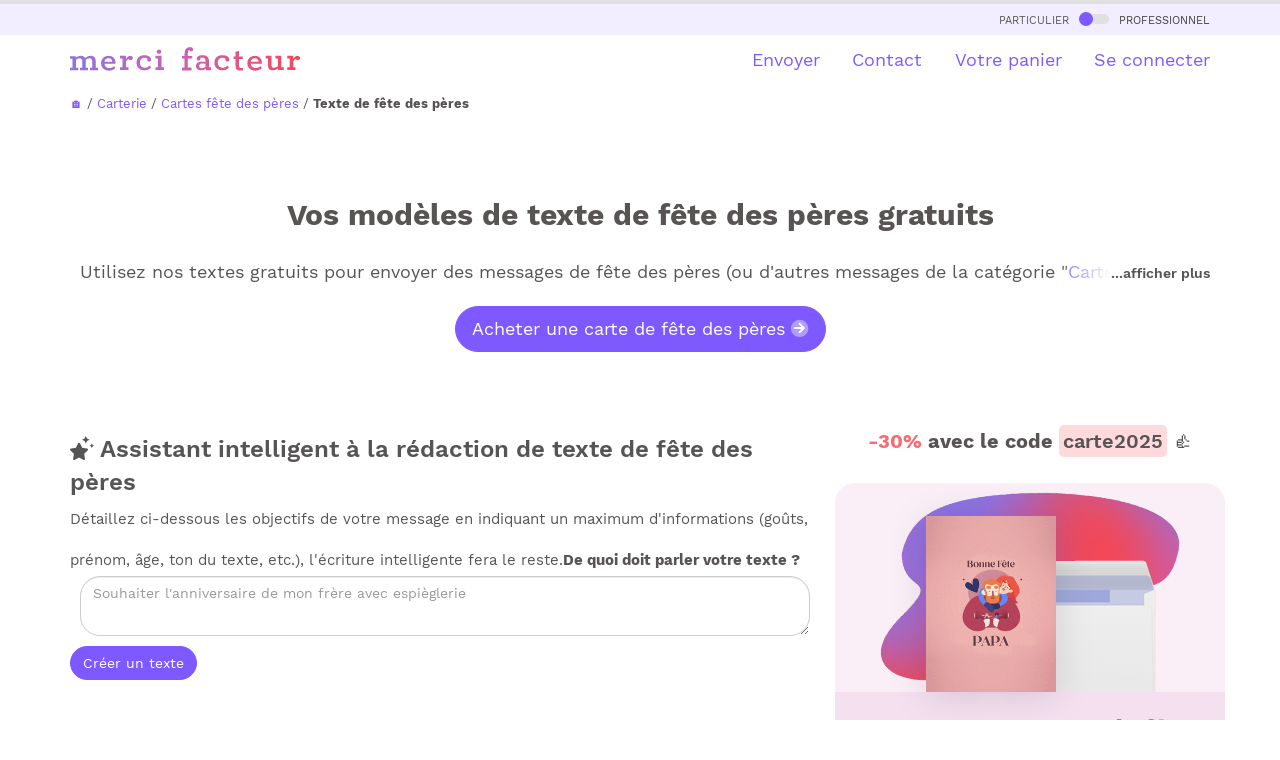

--- FILE ---
content_type: text/html
request_url: https://www.merci-facteur.com/cartes/r9-papi-mamie-papa-maman/r25-fete-des-peres/modeles-textes/15-fete-des-peres/
body_size: 62606
content:
<!DOCTYPE html PUBLIC "-//W3C//DTD XHTML 1.0 Transitional//EN" "//www.w3.org/TR/xhtml1/DTD/xhtml1-transitional.dtd">
<html xmlns="//www.w3.org/1999/xhtml"><head>
    <title>197 modèles de texte de fête des pères Gratuits</title>
       <META NAME="description" CONTENT="Retrouvez nos 197 Modèles de Textes Gratuits pour de fête des pères et Rédigez votre Carte en toute Simplicité. Nous l'Envoyons par La Poste pour Vous."><meta http-equiv="Content-Language" content="fr"><meta http-equiv="Content-Type" content="text/html; charset=UTF-8">
<link rel="canonical" href="https://www.merci-facteur.com/cartes/r9-papi-mamie-papa-maman/r25-fete-des-peres/modeles-textes/15-fete-des-peres/">


<meta property="og:url" content="https://www.merci-facteur.com/cartes/r9-papi-mamie-papa-maman/r25-fete-des-peres/modeles-textes/15-fete-des-peres/" />
    <meta property="og:type" content="website" />
    <meta property="og:title" content="197 modèles de texte de fête des pères Gratuits" />
    <meta property="og:description" content="Retrouvez nos 197 Modèles de Textes Gratuits pour de fête des pères et Rédigez votre Carte en toute Simplicité. Nous l'Envoyons par La Poste pour Vous." />
    
        <meta property="og:image" content="https://www.merci-facteur.com/cartes/r9-papi-mamie-papa-maman/r25-fete-des-peres/c15-fete-des-peres/prevu-15-fete-des-peres.jpeg" />
     

    <meta name="robots" content="index,follow" />



<style>@font-face{font-family:'Work Sans';font-style:normal;font-weight:400;src:url(https://www.merci-facteur.com/v2017/bootstrap/QGYsz_wNahGAdqQ43Rh_c6Dpp_k.woff2) format('woff2');unicode-range:U+0102-0103,U+0110-0111,U+0128-0129,U+0168-0169,U+01A0-01A1,U+01AF-01B0,U+1EA0-1EF9,U+20AB;font-display:optional}@font-face{font-family:'Work Sans';font-style:normal;font-weight:400;src:url(https://www.merci-facteur.com/v2017/bootstrap/QGYsz_wNahGAdqQ43Rh_cqDpp_k.woff2) format('woff2');unicode-range:U+0100-024F,U+0259,U+1E00-1EFF,U+2020,U+20A0-20AB,U+20AD-20CF,U+2113,U+2C60-2C7F,U+A720-A7FF;font-display:optional}@font-face{font-family:'Work Sans';font-style:normal;font-weight:400;src:url(https://www.merci-facteur.com/v2017/bootstrap/QGYsz_wNahGAdqQ43Rh_fKDp.woff2) format('woff2');unicode-range:U+0000-00FF,U+0131,U+0152-0153,U+02BB-02BC,U+02C6,U+02DA,U+02DC,U+2000-206F,U+2074,U+20AC,U+2122,U+2191,U+2193,U+2212,U+2215,U+FEFF,U+FFFD;font-display:optional}@font-face{font-family:'Work Sans';font-style:normal;font-weight:500;src:url(https://www.merci-facteur.com/v2017/bootstrap/QGYsz_wNahGAdqQ43Rh_c6Dpp_k.woff2) format('woff2');unicode-range:U+0102-0103,U+0110-0111,U+0128-0129,U+0168-0169,U+01A0-01A1,U+01AF-01B0,U+1EA0-1EF9,U+20AB;font-display:optional}@font-face{font-family:'Work Sans';font-style:normal;font-weight:500;src:url(https://www.merci-facteur.com/v2017/bootstrap/QGYsz_wNahGAdqQ43Rh_cqDpp_k.woff2) format('woff2');unicode-range:U+0100-024F,U+0259,U+1E00-1EFF,U+2020,U+20A0-20AB,U+20AD-20CF,U+2113,U+2C60-2C7F,U+A720-A7FF;font-display:optional}@font-face{font-family:'Work Sans';font-style:normal;font-weight:500;src:url(https://www.merci-facteur.com/v2017/bootstrap/QGYsz_wNahGAdqQ43Rh_fKDp.woff2) format('woff2');unicode-range:U+0000-00FF,U+0131,U+0152-0153,U+02BB-02BC,U+02C6,U+02DA,U+02DC,U+2000-206F,U+2074,U+20AC,U+2122,U+2191,U+2193,U+2212,U+2215,U+FEFF,U+FFFD;font-display:optional}@font-face{font-family:'Work Sans';font-style:normal;font-weight:600;src:url(https://www.merci-facteur.com/v2017/bootstrap/QGYsz_wNahGAdqQ43Rh_c6Dpp_k.woff2) format('woff2');unicode-range:U+0102-0103,U+0110-0111,U+0128-0129,U+0168-0169,U+01A0-01A1,U+01AF-01B0,U+1EA0-1EF9,U+20AB;font-display:optional}@font-face{font-family:'Work Sans';font-style:normal;font-weight:600;src:url(https://www.merci-facteur.com/v2017/bootstrap/QGYsz_wNahGAdqQ43Rh_cqDpp_k.woff2) format('woff2');unicode-range:U+0100-024F,U+0259,U+1E00-1EFF,U+2020,U+20A0-20AB,U+20AD-20CF,U+2113,U+2C60-2C7F,U+A720-A7FF;font-display:optional}@font-face{font-family:'Work Sans';font-style:normal;font-weight:600;src:url(https://www.merci-facteur.com/v2017/bootstrap/QGYsz_wNahGAdqQ43Rh_fKDp.woff2) format('woff2');unicode-range:U+0000-00FF,U+0131,U+0152-0153,U+02BB-02BC,U+02C6,U+02DA,U+02DC,U+2000-206F,U+2074,U+20AC,U+2122,U+2191,U+2193,U+2212,U+2215,U+FEFF,U+FFFD;font-display:optional}@font-face{font-family:'Work Sans';font-style:normal;font-weight:700;src:url(https://www.merci-facteur.com/v2017/bootstrap/QGYsz_wNahGAdqQ43Rh_c6Dpp_k.woff2) format('woff2');unicode-range:U+0102-0103,U+0110-0111,U+0128-0129,U+0168-0169,U+01A0-01A1,U+01AF-01B0,U+1EA0-1EF9,U+20AB;font-display:optional}@font-face{font-family:'Work Sans';font-style:normal;font-weight:700;src:url(https://www.merci-facteur.com/v2017/bootstrap/QGYsz_wNahGAdqQ43Rh_cqDpp_k.woff2) format('woff2');unicode-range:U+0100-024F,U+0259,U+1E00-1EFF,U+2020,U+20A0-20AB,U+20AD-20CF,U+2113,U+2C60-2C7F,U+A720-A7FF;font-display:optional}@font-face{font-family:'Work Sans';font-style:normal;font-weight:700;src:url(https://www.merci-facteur.com/v2017/bootstrap/QGYsz_wNahGAdqQ43Rh_fKDp.woff2) format('woff2');unicode-range:U+0000-00FF,U+0131,U+0152-0153,U+02BB-02BC,U+02C6,U+02DA,U+02DC,U+2000-206F,U+2074,U+20AC,U+2122,U+2191,U+2193,U+2212,U+2215,U+FEFF,U+FFFD;font-display:optional}hr,img{border:0}body,mark{color:#000}body,figure{margin:0}.btn-group>.btn-group,.btn-toolbar .btn,.btn-toolbar .btn-group,.btn-toolbar .input-group,.col-xs-1,.col-xs-10,.col-xs-11,.col-xs-12,.col-xs-2,.col-xs-3,.col-xs-4,.col-xs-5,.col-xs-6,.col-xs-7,.col-xs-8,.col-xs-9,.dropdown-menu{float:left}
html{font-family:sans-serif;-ms-text-size-adjust:100%;-webkit-text-size-adjust:100%}article,aside,details,figcaption,figure,footer,header,hgroup,main,menu,nav,section,summary{display:block}a{background-color:transparent}a:active,a:hover{outline:0}b,optgroup,strong{font-weight:700}h1{margin:.67em 0}img{vertical-align:middle}.img-thumbnail,body{background-color:#fff}.popover,body{font-family:'Work Sans',sans-serif}*,:after,:before{-webkit-box-sizing:border-box;-moz-box-sizing:border-box;box-sizing:border-box}html{font-size:10px;-webkit-tap-highlight-color:transparent}body{font-size:15px;line-height:1.42857143}a{color:#7d59ff;text-decoration:none}a:focus,a:hover{color:#3d88c9;text-decoration:underline}.h1,.h2,.h3,.h4,.h5,.h6,h1,h2,h3,h4,h5,h6{font-family:inherit;font-weight:500;line-height:1.4;color:inherit}.h1,.h2,.h3,h1,h2,h3{margin-top:20px;margin-bottom:10px}.h4,.h5,.h6,h4,h5,h6{margin-top:10px;margin-bottom:10px}.h1,h1{font-size:36px}.h4,h4{font-size:18px}.small,small{font-size:85%}.text-left{text-align:left}.text-right{text-align:right}.text-center{text-align:center}dl,ol,ul{margin-top:0}ol,ul{margin-bottom:10px}@media (min-width:768px){.container{width:750px}}.container,.container-fluid{margin-right:auto;margin-left:auto}.container,.container-fluid{padding-left:15px;padding-right:15px}@media (min-width:992px){.container{width:970px}}@media (min-width:1200px){.container{width:1170px}}.row{margin-left:-15px;margin-right:-15px}.col-lg-1,.col-lg-10,.col-lg-11,.col-lg-12,.col-lg-2,.col-lg-3,.col-lg-4,.col-lg-5,.col-lg-6,.col-lg-7,.col-lg-8,.col-lg-9,.col-md-1,.col-md-10,.col-md-11,.col-md-12,.col-md-2,.col-md-3,.col-md-4,.col-md-5,.col-md-6,.col-md-7,.col-md-8,.col-md-9,.col-sm-1,.col-sm-10,.col-sm-11,.col-sm-12,.col-sm-2,.col-sm-3,.col-sm-4,.col-sm-5,.col-sm-6,.col-sm-7,.col-sm-8,.col-sm-9,.col-xs-1,.col-xs-10,.col-xs-11,.col-xs-12,.col-xs-2,.col-xs-3,.col-xs-4,.col-xs-5,.col-xs-6,.col-xs-7,.col-xs-8,.col-xs-9{position:relative;min-height:1px;padding-left:15px;padding-right:15px}.col-xs-12{width:100%}.col-xs-11{width:91.66666667%}.col-xs-10{width:83.33333333%}.col-xs-9{width:75%}.col-xs-8{width:66.66666667%}.col-xs-7{width:58.33333333%}.col-xs-6{width:50%}.col-xs-5{width:41.66666667%}.col-xs-4{width:33.33333333%}.col-xs-3{width:25%}.col-xs-2{width:16.66666667%}.col-xs-1{width:8.33333333%}.col-xs-pull-12{right:100%}.col-xs-pull-11{right:91.66666667%}.col-xs-pull-10{right:83.33333333%}.col-xs-pull-9{right:75%}.col-xs-pull-8{right:66.66666667%}.col-xs-pull-7{right:58.33333333%}.col-xs-pull-6{right:50%}.col-xs-pull-5{right:41.66666667%}
.col-xs-pull-4{right:33.33333333%}.col-xs-pull-3{right:25%}.col-xs-pull-2{right:16.66666667%}.col-xs-pull-1{right:8.33333333%}.col-xs-pull-0{right:auto}.col-xs-push-12{left:100%}.col-xs-push-11{left:91.66666667%}.col-xs-push-10{left:83.33333333%}.col-xs-push-9{left:75%}.col-xs-push-8{left:66.66666667%}.col-xs-push-7{left:58.33333333%}.col-xs-push-6{left:50%}.col-xs-push-5{left:41.66666667%}.col-xs-push-4{left:33.33333333%}.col-xs-push-3{left:25%}.col-xs-push-2{left:16.66666667%}.col-xs-push-1{left:8.33333333%}.col-xs-push-0{left:auto}.col-xs-offset-12{margin-left:100%}.col-xs-offset-11{margin-left:91.66666667%}.col-xs-offset-10{margin-left:83.33333333%}.col-xs-offset-9{margin-left:75%}.col-xs-offset-8{margin-left:66.66666667%}.col-xs-offset-7{margin-left:58.33333333%}.col-xs-offset-6{margin-left:50%}.col-xs-offset-5{margin-left:41.66666667%}.col-xs-offset-4{margin-left:33.33333333%}.col-xs-offset-3{margin-left:25%}.col-xs-offset-2{margin-left:16.66666667%}.col-xs-offset-1{margin-left:8.33333333%}.col-xs-offset-0{margin-left:0}@media (min-width:768px){.col-sm-1,.col-sm-10,.col-sm-11,.col-sm-12,.col-sm-2,.col-sm-3,.col-sm-4,.col-sm-5,.col-sm-6,.col-sm-7,.col-sm-8,.col-sm-9{float:left}.col-sm-12{width:100%}.col-sm-11{width:91.66666667%}.col-sm-10{width:83.33333333%}.col-sm-9{width:75%}.col-sm-8{width:66.66666667%}.col-sm-7{width:58.33333333%}.col-sm-6{width:50%}.col-sm-5{width:41.66666667%}.col-sm-4{width:33.33333333%}.col-sm-3{width:25%}.col-sm-2{width:16.66666667%}.col-sm-1{width:8.33333333%}.col-sm-pull-12{right:100%}.col-sm-pull-11{right:91.66666667%}.col-sm-pull-10{right:83.33333333%}.col-sm-pull-9{right:75%}.col-sm-pull-8{right:66.66666667%}.col-sm-pull-7{right:58.33333333%}.col-sm-pull-6{right:50%}.col-sm-pull-5{right:41.66666667%}.col-sm-pull-4{right:33.33333333%}.col-sm-pull-3{right:25%}.col-sm-pull-2{right:16.66666667%}.col-sm-pull-1{right:8.33333333%}.col-sm-pull-0{right:auto}.col-sm-push-12{left:100%}.col-sm-push-11{left:91.66666667%}.col-sm-push-10{left:83.33333333%}.col-sm-push-9{left:75%}.col-sm-push-8{left:66.66666667%}.col-sm-push-7{left:58.33333333%}.col-sm-push-6{left:50%}.col-sm-push-5{left:41.66666667%}.col-sm-push-4{left:33.33333333%}.col-sm-push-3{left:25%}.col-sm-push-2{left:16.66666667%}.col-sm-push-1{left:8.33333333%}.col-sm-push-0{left:auto}.col-sm-offset-12{margin-left:100%}.col-sm-offset-11{margin-left:91.66666667%}.col-sm-offset-10{margin-left:83.33333333%}.col-sm-offset-9{margin-left:75%}.col-sm-offset-8{margin-left:66.66666667%}.col-sm-offset-7{margin-left:58.33333333%}.col-sm-offset-6{margin-left:50%}.col-sm-offset-5{margin-left:41.66666667%}.col-sm-offset-4{margin-left:33.33333333%}.col-sm-offset-3{margin-left:25%}.col-sm-offset-2{margin-left:16.66666667%}.col-sm-offset-1{margin-left:8.33333333%}.col-sm-offset-0{margin-left:0}}@media (min-width:992px){.col-md-1,.col-md-10,.col-md-11,.col-md-12,.col-md-2,.col-md-3,.col-md-4,.col-md-5,.col-md-6,.col-md-7,.col-md-8,.col-md-9{float:left}.col-md-12{width:100%}.col-md-11{width:91.66666667%}
.font-chapeau, .font-ss-titre, h2, .h2 {font-size: 24px;}ol{padding-left:20px}.label-souscat-static
.col-md-10{width:83.33333333%}.col-md-9{width:75%}.col-md-8{width:66.66666667%}.col-md-7{width:58.33333333%}.col-md-6{width:50%}.col-md-5{width:41.66666667%}.col-md-4{width:33.33333333%}.col-md-3{width:25%}.col-md-2{width:16.66666667%}.col-md-1{width:8.33333333%}.col-md-pull-12{right:100%}.col-md-pull-11{right:91.66666667%}.col-md-pull-10{right:83.33333333%}.col-md-pull-9{right:75%}.col-md-pull-8{right:66.66666667%}.col-md-pull-7{right:58.33333333%}.col-md-pull-6{right:50%}.col-md-pull-5{right:41.66666667%}.col-md-pull-4{right:33.33333333%}.col-md-pull-3{right:25%}.col-md-pull-2{right:16.66666667%}.col-md-pull-1{right:8.33333333%}.col-md-pull-0{right:auto}.col-md-push-12{left:100%}.col-md-push-11{left:91.66666667%}.col-md-push-10{left:83.33333333%}.col-md-push-9{left:75%}.col-md-push-8{left:66.66666667%}.col-md-push-7{left:58.33333333%}.col-md-push-6{left:50%}.col-md-push-5{left:41.66666667%}.col-md-push-4{left:33.33333333%}.col-md-push-3{left:25%}.col-md-push-2{left:16.66666667%}.col-md-push-1{left:8.33333333%}.col-md-push-0{left:auto}.col-md-offset-12{margin-left:100%}.col-md-offset-11{margin-left:91.66666667%}.col-md-offset-10{margin-left:83.33333333%}.col-md-offset-9{margin-left:75%}.col-md-offset-8{margin-left:66.66666667%}.col-md-offset-7{margin-left:58.33333333%}.col-md-offset-6{margin-left:50%}.col-md-offset-5{margin-left:41.66666667%}.col-md-offset-4{margin-left:33.33333333%}.col-md-offset-3{margin-left:25%}.col-md-offset-2{margin-left:16.66666667%}.col-md-offset-1{margin-left:8.33333333%}.col-md-offset-0{margin-left:0}}@media (min-width:1200px){.col-lg-1,.col-lg-10,.col-lg-11,.col-lg-12,.col-lg-2,.col-lg-3,.col-lg-4,.col-lg-5,.col-lg-6,.col-lg-7,.col-lg-8,.col-lg-9{float:left}.col-lg-12{width:100%}.col-lg-11{width:91.66666667%}.col-lg-10{width:83.33333333%}.col-lg-9{width:75%}.col-lg-8{width:66.66666667%}.col-lg-7{width:58.33333333%}.col-lg-6{width:50%}.col-lg-5{width:41.66666667%}.col-lg-4{width:33.33333333%}.col-lg-3{width:25%}.col-lg-2{width:16.66666667%}.col-lg-1{width:8.33333333%}.col-lg-pull-12{right:100%}.col-lg-pull-11{right:91.66666667%}.col-lg-pull-10{right:83.33333333%}.col-lg-pull-9{right:75%}.col-lg-pull-8{right:66.66666667%}.col-lg-pull-7{right:58.33333333%}.col-lg-pull-6{right:50%}.col-lg-pull-5{right:41.66666667%}.col-lg-pull-4{right:33.33333333%}.col-lg-pull-3{right:25%}.col-lg-pull-2{right:16.66666667%}.col-lg-pull-1{right:8.33333333%}.col-lg-pull-0{right:auto}.col-lg-push-12{left:100%}.col-lg-push-11{left:91.66666667%}.col-lg-push-10{left:83.33333333%}.col-lg-push-9{left:75%}.col-lg-push-8{left:66.66666667%}.col-lg-push-7{left:58.33333333%}.col-lg-push-6{left:50%}.col-lg-push-5{left:41.66666667%}.col-lg-push-4{left:33.33333333%}.col-lg-push-3{left:25%}.col-lg-push-2{left:16.66666667%}.col-lg-push-1{left:8.33333333%}.col-lg-push-0{left:auto}.col-lg-offset-12{margin-left:100%}.col-lg-offset-11{margin-left:91.66666667%}.col-lg-offset-10{margin-left:83.33333333%}.col-lg-offset-9{margin-left:75%}.col-lg-offset-8{margin-left:66.66666667%}.col-lg-offset-7{margin-left:58.33333333%}.col-lg-offset-6{margin-left:50%}.col-lg-offset-5{margin-left:41.66666667%}.col-lg-offset-4{margin-left:33.33333333%}.col-lg-offset-3{margin-left:25%}.col-lg-offset-2{margin-left:16.66666667%}.col-lg-offset-1{margin-left:8.33333333%}.col-lg-offset-0{margin-left:0}}.collapsing,.dropdown,.dropup{position:relative}.btn{display:inline-block;margin-bottom:0;font-weight:400;text-align:center;vertical-align:middle;touch-action:manipulation;cursor:pointer;background-image:none;border:1px solid transparent;white-space:nowrap;padding:6px 12px;font-size:14px;line-height:1.42857143;border-radius:10px;-webkit-user-select:none;-moz-user-select:none;-ms-user-select:none;user-select:none}.btn-default,.btn-default.focus,.btn-default:focus{color:#000;background-color:#fff;border-color:#dadbde}.btn-primary,.btn-primary.focus,.btn-primary:focus{color:#fff;background-color:#7d59ff;border-color:#7d59ff}.btn-group-lg>.btn,.btn-lg{padding:10px 16px;font-size:18px;line-height:1.3333333;border-radius:10px}.fade{opacity:0;-webkit-transition:opacity .15s linear;-o-transition:opacity .15s linear;transition:opacity .15s linear}.embed-responsive,.modal,.modal-open,.progress{overflow:hidden}.navbar-fixed-bottom,.navbar-fixed-top{position:fixed;right:0;left:0;z-index:1030}.navbar-fixed-top{top:0;border-width:0 0 1px}@media (min-width:768px){.navbar-fixed-bottom,.navbar-fixed-top,.navbar-static-top{border-radius:0}}.modal,.modal-backdrop{right:0;bottom:0;left:0}.modal{display:none;position:fixed;top:0;z-index:1050;outline:0}.btn-group-vertical>.btn-group:after,.btn-group-vertical>.btn-group:before,.btn-toolbar:after,.btn-toolbar:before,.clearfix:after,.clearfix:before,.container-fluid:after,.container-fluid:before,.container:after,.container:before,.dl-horizontal dd:after,.dl-horizontal dd:before,.form-horizontal .form-group:after,.form-horizontal .form-group:before,.modal-footer:after,.modal-footer:before,.modal-header:after,.modal-header:before,.nav:after,.nav:before,.navbar-collapse:after,.navbar-collapse:before,.navbar-header:after,.navbar-header:before,.navbar:after,.navbar:before,.pager:after,.pager:before,.panel-body:after,.panel-body:before,.row:after,.row:before{content:" ";display:table}
.btn-group-vertical>.btn-group:after,.btn-toolbar:after,.clearfix:after,.container-fluid:after,.container:after,.dl-horizontal dd:after,.form-horizontal .form-group:after,.modal-footer:after,.modal-header:after,.nav:after,.navbar-collapse:after,.navbar-header:after,.navbar:after,.pager:after,.panel-body:after,.row:after{clear:both}.pull-left{float:left!important}.hidden,.visible-lg,.visible-lg-block,.visible-lg-inline,.visible-lg-inline-block,.visible-md,.visible-md-block,.visible-md-inline,.visible-md-inline-block,.visible-sm,.visible-sm-block,.visible-sm-inline,.visible-sm-inline-block,.visible-xs,.visible-xs-block,.visible-xs-inline,.visible-xs-inline-block{display:none!important}@media (max-width: 767px){.text-center-xs{text-align:center}#brd-crumbs{overflow-x: auto;white-space: nowrap;width: 100%;}ol{padding-left:0px}.font-ss-titre,h2,.h2{font-size: 20px;}.title_h1_index{font-size:23px!important;margin-bottom:20px;margin-top:0;}.inter-section-xs {margin-top: 10px;}.inter-section {margin-top: 50px;}.inter-section-l{margin-top:80px;padding-bottom:40px;}.padding-section-l{padding:90px 0;}.visible-xs{display:block!important}}@media (min-width:768px) and (max-width:991px){.hidden-sm{display:none!important}}h1,h2,h3,h4{margin-top:0;color:#3f3f40}body,h1,h2,h3,h4{color:#585454}body{padding-top:75px}h1{font-size:25px;font-weight:600}.btn{border-radius:20px}.btn.btn-lg{border-radius:30px}.main-color{font-weight: 500;color:#CB62B4}.valid-etape-prev i,.valid-etape-suivante i{font-size:21px}.valid-etape-suivante i{margin-left:10px}#navbar-general{border-top:4px solid #e0e0e0}#valid-etape-suivante-mobile{position:fixed;bottom:10px;left:75px;right:10px;z-index:1029}#valid-etape-prev-mobile{position:fixed;bottom:10px;left:10px;z-index:1029}.bg-color-grey-light{background-color:#F2EEFF}.bg-color-violet-light{background-color:#F3EFF3}.inter-section-xxs{margin-top:20px}.inter-section-xs{margin-top:70px}.inter-section{margin-top:90px}.inter-section-l{margin-top:100px;padding-bottom:60px}.shadow-2{box-shadow:0 4px 36px rgb(0 0 0 / 13%);}.card-h-natural-format,.card-s-natural-format,.card-v-natural-format,.cart-h-verso-natural-format,.cart-s-verso-natural-format,.cart-v-verso-natural-format,.editor-text-card-geante,.editor-text-card-normale,.editor-text-card-postale{margin-right:auto;margin-left:auto;overflow:hidden}[class*=col-]:not(.no-margin-top){margin-top:20px}.card-v-natural-format,.card-v-verso-natural-format{position:relative;width:290px;height:394px;background-color:#fff;left:0;right:0}.card-v-natural-format>img{width:290px;height:394px;position:absolute;right:0;left:0;top:0}.wishlist{color:#dd2e44;cursor:pointer;font-size:20px}.zone-choix-coin,.zone-choix-couleur,.zone-choix-format,.zone-choix-papier{z-index:2}@media (min-width:768px){.sm-minus-margin-top-50{margin-top:-50px!important}.card-h-natural-format,.card-h-verso-natural-format,.card-s-natural-format,.card-s-verso-natural-format,.card-v-natural-format,.card-v-verso-natural-format{margin-left:auto;margin-right:auto;background-color:#fff;overflow:hidden}.card-v-natural-format,.card-v-verso-natural-format{position:relative;width:399px;height:561px;left:0;right:0}.card-v-natural-format>img{width:399px;height:auto;left:0;top:0;right:0;position:absolute}}@media (max-width:991px){h1{font-size:20px}}.price-zone{border-radius:32px;background-color:#aaa;display:inline-block;padding:5px 8px;font-weight:600;color:#fff;font-size:16px}#top-particulier-pro{background-color:#f6f6f6;font-variant:small-caps;padding:5px}#top-particulier-pro>div>a{color:#3f3f40}#top-particulier-pro>div>a>div{position:relative;display:inline-block;background-color:#e0e0e0;border-radius:10px;width:30px;height:10px;margin-left:5px;margin-right:5px}#top-particulier-pro>div>a>div>div{position:absolute;background-color:#7d59ff;width:14px;height:14px;border-radius:14px;top:-2px}#navbar-general{background-color:#fff}#navbar-general .row{margin-top:12px}#navbar-general .container{position:relative}.cd-morph-dropdown{height:50px;background-color:#fff}.cd-morph-dropdown li,.cd-morph-dropdown ul{list-style-type:none;padding-left:0}.cd-morph-dropdown::before{content:'mobile';display:none}.dropdown-list #header-produits img{width:50px;height:auto}.cd-morph-dropdown .nav-trigger{position:absolute;right:0;height:50px;width:50px;overflow:hidden;text-indent:100%;white-space:nowrap;color:transparent;z-index:10}.cd-morph-dropdown .nav-trigger span,.cd-morph-dropdown .nav-trigger span::after,.cd-morph-dropdown .nav-trigger span::before{position:absolute;background-color:#1a1a1a;height:3px;width:26px}.cd-morph-dropdown .nav-trigger span{left:50%;top:50%;bottom:auto;right:auto;-webkit-transform:translateX(-50%) translateY(-50%);-ms-transform:translateX(-50%) translateY(-50%);transform:translateX(-50%) translateY(-50%);-webkit-transition:background-color .3s;transition:background-color .3s}.cd-morph-dropdown .nav-trigger span::after,.cd-morph-dropdown .nav-trigger span::before{content:'';left:0;-webkit-transition:-webkit-transform .3s;transition:-webkit-transform .3s;transition:transform .3s;transition:transform .3s,-webkit-transform .3s}.cd-morph-dropdown .nav-trigger span::before{-webkit-transform:translateY(-9px);-ms-transform:translateY(-9px);transform:translateY(-9px)}.cd-morph-dropdown .nav-trigger span::after{-webkit-transform:translateY(9px);-ms-transform:translateY(9px);transform:translateY(9px)}.cd-morph-dropdown .main-nav{display:none}.cd-morph-dropdown .morph-dropdown-wrapper{display:none;top:50px;position:absolute;left:0;width:100%;padding:1.2em 5%;box-shadow:inset 0 1px 0 #e6e6e6;background-color:#f6f6f6}.cd-morph-dropdown .dropdown-list>ul>li{margin-bottom:20px}.font-weight-bold,.title_h1_index{font-weight:700;}.title_h1_index{font-size:30px;margin-bottom:23px;margin-top:40px;}
@media (max-width:991px){.cd-morph-dropdown .morph-dropdown-wrapper{z-index:1030;overflow-y:auto;overflow-x:hidden;max-height:calc(100vh - 50px)}}@media only screen and (min-width:1000px){.dropdown-list #header-produits img{width:50px;height:auto}.cd-morph-dropdown{left:0;top:0;width:100%;padding:0;text-align:center;background-color:transparent}.cd-morph-dropdown::before{content:'desktop'}.cd-morph-dropdown .nav-trigger{display:none}.cd-morph-dropdown .main-nav{display:inline-block}.cd-morph-dropdown .main-nav>ul>li{display:inline-block;float:left}.cd-morph-dropdown .main-nav>ul>li>a{display:block;padding:0 0 0 1.8em;font-size:1.8rem;-webkit-font-smoothing:antialiased;-moz-osx-font-smoothing:grayscale;-webkit-transition:opacity .2s;transition:opacity .2s}.cd-morph-dropdown .morph-dropdown-wrapper{display:block;top:58px;width:auto;padding:0;box-shadow:none;background-color:transparent;-webkit-transform:translateZ(0);transform:translateZ(0);will-change:transform;-webkit-transform:translateY(20px);-ms-transform:translateY(20px);transform:translateY(20px);-webkit-transition:-webkit-transform .3s;transition:-webkit-transform .3s;transition:transform .3s;transition:transform .3s,-webkit-transform .3s}.cd-morph-dropdown .dropdown-list{position:absolute;top:-12px;left:-30px;visibility:hidden;-webkit-transform:translateZ(0);transform:translateZ(0);will-change:transform,width,height;-webkit-transition:visibility .3s;transition:visibility .3s;box-shadow:0 50px 100px rgba(50,50,93,.1),0 15px 35px rgba(50,50,93,.15),0 5px 15px rgba(0,0,0,.1)}.cd-morph-dropdown .dropdown-list::before{content:'';position:absolute;bottom:100%;left:50%;right:auto;-webkit-transform:translateX(-50%);-ms-transform:translateX(-50%);transform:translateX(-50%);height:0;width:0;border:14px solid transparent;border-bottom-color:#fafafa;opacity:0;-webkit-transition:opacity .3s;transition:opacity .3s}.cd-morph-dropdown .dropdown-list>ul{position:relative;z-index:1;height:100%;width:100%;overflow:hidden}.cd-morph-dropdown .dropdown{position:absolute;left:0;top:0;opacity:0;visibility:hidden;width:100%;-webkit-transition:opacity .3s,visibility .3s;transition:opacity .3s,visibility .3s}.cd-morph-dropdown .content{padding:0 20px;-webkit-transition:-webkit-transform .3s;transition:-webkit-transform .3s;transition:transform .3s;transition:transform .3s,-webkit-transform .3s;text-align:left}.cd-morph-dropdown .produits .content{width:600px}.cd-morph-dropdown .bg-layer{position:absolute;top:0;left:0;height:1px;width:1px;opacity:0;-webkit-transition:opacity .3s;transition:opacity .3s;-webkit-transform-origin:top left;-ms-transform-origin:top left;transform-origin:top left;-webkit-transform:translateZ(0);transform:translateZ(0);will-change:transform;-webkit-backface-visibility:hidden;backface-visibility:hidden}}.btn-choice-perso-carte{width:50%;box-sizing:border-box;float:left;position:relative}.carte-options-mobile-view .btn-choice-perso-carte{width:25%;text-align: center;}.btn-choice-perso-carte>div{margin:3px;position:relative;border-radius:10px;padding:50px 5px 5px 5px ;line-height:16px;font-size:14px;height:90px}.btn-choice-perso-carte>div.is-selected-format{color:#7D59FF!important;font-weight:bold}.btn-choice-perso-carte .detail-top-left{position:absolute;top:3px;left:5px;width:auto}.btn-choice-perso-carte .detail-top-left img{width:40px;height:40px}.btn-choice-perso-carte .info-plus-carte-format{position:absolute;top:10px;right: calc( 50% - 40px);width:auto;cursor:pointer}.title-choice-perso-carte{margin:0}.container-choice-perso-carte small{display:block;margin-top:5px;color:#aaa;font-size:13px}.container-choice-perso-carte>div:before{content:" ";display:table}.container-choice-perso-carte>div:after{clear:both;content:" ";display:table}.zone-choix-papier{margin-top:10px}@media (max-width:1200px){.btn-choice-perso-carte>div{height:90px}}.review-container{padding:20px;margin:10px;overflow-x:hidden;overflow-y:auto;height:200px;border-radius:20px;background-color:#e8e3f9}.review-container b{color:#7d59ff}.hover-choice-format{padding:5px;cursor:pointer}.hover-choice-format:not(.is-selected-format):hover{background-color:#fafafa;border-radius:5px}.price-total-carte{margin-left:auto;margin-right:auto}.btn-default{border-color:#7d59ff;color:#7d59ff}.font-mini-chapeau {font-size: 18px;}ul,li{list-style-type:none;list-style:none;padding:initial;}.encart-produit-mf{margin-top: 70px;position:absolute;left:0;right:0;background-color:#f5e0f0;border-radius:20px}.encart-produit-mf>.img-encart{position:relative;background-color:rgba(255,255,255,0.5);border-top-left-radius: 20px;border-top-right-radius: 20px;}.encart-produit-mf .titre-encars{font-weight:bold;color:#cb62b4;font-size: 25px;}.encart-produit-mf .text-encart{padding:0px 10px 10px}.infos-card{padding-top:20px}.hover-choice-format img{display:none}
.card-to-flip .card-v-natural-format,.card-to-flip .card-v-verso-natural-format{position:absolute;}
.is-selected-format img[data-state="active"]{display:block}
.hover-choice-format:not(.is-selected-format) img:not([data-state="active"]){display:block}
.massive-btn{background-color:#e8e3f9;color:#7d59ff;border-radius:20px;padding:50px 20px 50px 20px;min-height:150px}.massive-btn:hover{background-color:#7d59ff;color:#e8e3f9}.box-mf-violet-light{
    background-color:#e8e3f9;
} 
.box-mf-orange-light{
    background-color:#fff2f2;
}
.box-mf-rose-light{
    background-color:#f5e0f0;
}
.box-mf{padding:10px;border-radius:20px;}.btn-load-more:before { content: '';position: absolute; width: 55px;height: 21px;bottom: 0;left: -55px;background: rgb(255, 255, 255);background: linear-gradient(90deg, rgba(255, 255, 255, 0) 0%, rgba(255, 255, 255, 1) 100%);
}.container-load-more {
    height: 27px;
    overflow: hidden;
    position: relative;
}.container-load-more.open {
    height: auto;
}.btn-load-more {
    position: absolute;
    bottom: 3px;
    right: 0;
    background: white;
    
}
.bg-color-grey-light .btn-load-more {background-color:#F2EEFF}
.bg-color-grey-light .btn-load-more:before {background:#F2EEFF;background: linear-gradient(90deg, rgba(250, 250, 250, 0) 0%, rgba(242,238,255, 1) 100%);}
.btn-load-more, .btn-load-less{font-weight: 600;
    font-size: 14px;cursor:pointer}
    .is_ia_label{
  color: #000;
  position: absolute;
  background-color: rgba(216,205,255,0.5);
  border-radius: 10px 10px 0 0;
  padding: 2px 5px;
  top: -19px;
  right: 5px;
  font-size: 11px;
}
    .infos-card figcaption small{font-size: 75%;}
    </style>

<!-- Google Tag Manager -->
<script>(function(w,d,s,l,i){w[l]=w[l]||[];w[l].push({'gtm.start':
new Date().getTime(),event:'gtm.js'});var f=d.getElementsByTagName(s)[0],
j=d.createElement(s),dl=l!='dataLayer'?'&l='+l:'';j.async=true;j.src=
'https://www.googletagmanager.com/gtm.js?id='+i+dl;f.parentNode.insertBefore(j,f);
})(window,document,'script','dataLayer','GTM-58BB5FM');</script>
<!-- End Google Tag Manager -->


<link rel="preload" href="https://www.merci-facteur.com/v2017/bootstrap/css/bootstrap.min.css?v0.1" as="style" onload="this.onload=null;this.rel='stylesheet'">
<noscript><link rel="stylesheet" href="https://www.merci-facteur.com/v2017/bootstrap/css/bootstrap.min.css?v0.1"></noscript>
<!-- <link href="https://www.merci-facteur.com/v2017/bootstrap/css/bootstrap.min.css?v0.1" rel="stylesheet" type="text/css" /> -->



<link rel="preload" href="https://www.merci-facteur.com/v2017/bootstrap/override-bootstrap.min.css?v1.73" as="style" onload="this.onload=null;this.rel='stylesheet'">
<noscript><link rel="stylesheet" href="https://www.merci-facteur.com/v2017/bootstrap/override-bootstrap.min.css?v1.73"></noscript>
<!-- <link href="https://www.merci-facteur.com/v2017/bootstrap/override-bootstrap.min.css?v1.73" rel="stylesheet" type="text/css" /> -->



<meta name="viewport" content="width=device-width, initial-scale=1">
<style>.voir-text-entier{text-align:center;position:absolute;bottom:25px;left:0;right:0}.model-text section{position: relative;height: 164px;overflow-y: hidden;}.model-text{position: relative;height: 270px;overflow-y: hidden;}.mask-model-text{display:block!important;position: absolute;bottom: 0;left: 0;right: 0;background: linear-gradient(0deg, rgba(255,255,255,1) 0%, rgba(255,255,255,0.958420868347339) 40%, rgba(255,255,255,0.8687850140056023) 32%, rgba(255,255,255,0) 100%);height: 100px;z-index: 10;}

.zone-modele-texte-card{padding:10px;margin:25px 10px 0 10px;color:#000000;border-spacing:0px !important;}
    
    .zone-modele-texte-card:focus,.zone-modele-texte-card:active{border:0px solid #fff}
    
    .zone-modele-texte-envoyer{display:none;padding:10px;background-color: rgba(245, 245, 245,0.9);position:absolute;
    top: 0px;
    bottom: 0px;
    left: 20px;
    right: 20px;
    }
    
    .zone-modele-texte-envoyer img{height:auto;max-width:80px;margin-top:10px;margin-bottom:10px;}

    .title-modele-txt{
        font-size: 20px;
        padding:20px;
    }

    .recevoir-par-email>span, .copier-texte>span, .partager-sur-fb, .partager-sur-tw, .partager-sur-wa, .partager-sur-sms{cursor:pointer;color: #7d59ff;}

    .recevoir-par-email i, .copier-texte i, .partager-sur-fb i, .partager-sur-tw i, .partager-sur-wa i, .partager-sur-sms i{font-size: 1.4em;}

</style>




</head><BODY>


<!-- Google Tag Manager (noscript) -->
<noscript><iframe src="https://www.googletagmanager.com/ns.html?id=GTM-58BB5FM"
height="0" width="0" style="display:none;visibility:hidden"></iframe></noscript>
<!-- End Google Tag Manager (noscript) -->

<header>
<div class=" navbar-fixed-top " id="navbar-general">
   

    <div class="text-center" data-id-info="42" data-time-start="1758381832" data-time-limit="1767307156" id="top-bar-info-speciale" style="
    background-color: #c60000;
    color: #fff;
    overflow: hidden;
    display: none;
    height: 0px;
    opacity:0.4;
    padding-top:5px;
    margin-top:-5px;
"><div class="container"><i style="position:absolute;right:5px;top: 3px;cursor:pointer;" class="fad fa-times close-info-speciale"></i>
        <small><b>PROMO VOEUX 2026</b><span data-statut="isopened" class="hidden"> &nbsp; <i class="fas fa-sort-up" style="cursor:pointer;font-size:17px;"></i>&nbsp;&nbsp;</span><span data-statut="isclosed" class="hidden-xs"> -20% de réduction avec le code <b><u>VOEUX2026</u></b> &nbsp; <i class="fas fa-sort-down" style="cursor:pointer;font-size:17px;"></i></span><span data-statut="isclosed" class="hidden-sm hidden-md hidden-lg"> &nbsp; <i class="fas fa-sort-down" style="cursor:pointer;font-size:17px;"></i>&nbsp;&nbsp;</span><br><br>-20% de réduction avec le code <b><u>VOEUX2026</u></b> sur l'envoi de vos voeux 2026, jusqu'au 1er Janvier !</small><br>&nbsp;<br><a class="btn btn-default btn-xs" href="/cartes/r5-fetes-de-fin-d-annee/r6-cartes-de-voeux/">Envoyer des cartes</a><br>&nbsp;<br><div class="btn btn-default btn-xs close-info-speciale">Ne plus afficher</div><br>&nbsp;
                    
       </div> 
    </div>
      
       <div class="text-right text-center-xs" id="top-particulier-pro" ><div class="container">
                particulier <a href="/pro/"><div><div></div></div> professionnel</a>
                    
       </div> 
    </div>
         <div class="cd-morph-dropdown">
   <div class="container ">
       <a href="#0" class="nav-trigger">Open Nav<span aria-hidden="true"></span></a>
       
       <div class="row">
           <div class="col-xs-9 col-md-4 text-left no-margin-top">
               
               <a style="    white-space: nowrap;" href="/">
                    <img loading="lazy" alt="Envoyer un courrier" width="230" height="25" style="display:inline-block" src="https://dk2wbmtb9x9n8.cloudfront.net/assets/v2017/img/logo-top.svg">                </a>

                
           </div>
           <div class="visible-xs visible-sm col-xs-2 text-left no-margin-top"><a href="https://www.merci-facteur.com/contact.php"><i title="Contacter Merci Facteur" alt="Contacter Merci Facteur" class="fas fa-question-circle" style="
    font-size: 28px;
    color: #585454;
"></i></a></div>

<div class="visible-xs visible-sm col-xs-1 text-left no-margin-top"></div>
           
           
           <div class="col-md-8 text-right no-margin-top">
               
               <nav class="main-nav">
                   <ul>
       <li class="has-dropdown produits" data-content="header-produits">
                 <a href="#0">Envoyer</a>
              </li>

              <li class="links" data-content="support">
                 <a href="/contact.php">Contact</a>
              </li>
            <li class="links" data-content="pricing">
                 <a href="/membre-commande-recapitulatif.php"> Votre panier</a>
              </li>
                  

              
              
              
              <li class="button" data-content="connecter">
                 <a href="javascript:void(0)" class="btn-login-membre">Se connecter</a>
              </li>
                              </ul>
        </nav>
           </div>
       </div>
       
        
       
       
       
       
       
       
       
       
       
       
       
       <div class="morph-dropdown-wrapper">
       
       
       
      <div class="dropdown-list">
         <ul>
             
             
             <li id="connect" class="dropdown">
                    <div class='row'><div class='col-xs-4 text-center'>
                    <a href="/contact.php">Contact</a>
                        </div>
                        <div class='col-xs-4 text-center'>
                    <a href="/membre-commande-recapitulatif.php"><i class="fad fa-shopping-basket" aria-hidden="true"></i> Panier</a>
                    </div>
                        <div class='col-xs-4 text-center'>
                   <a href="javascript:void(0)"  class="btn-login-membre">Connexion</a>
                    </div>
                    </div>
                
                
            </li>
             
             <li id="header-produits" class="dropdown produits">
                <div class="content">
                    
                    
                    
                   
                        <div class="row">
                        <div class="hidden-xs col-sm-2 no-margin-top text-center">
                            <a href="/cartes/" style="font-size:45px">🎴</a>
                        </div>
                        <div class="col-xs-12 col-sm-10 no-margin-top">
                            <div class="row">
                            <div class="col-xs-12 no-margin-top">
                                <font class="visible-xs-inline" style="font-size:25px">🎴</font> <a href="/cartes/"><b>Envoyer une carte</b> <i class="fad fa-chevron-right" aria-hidden="true"></i></a><br>+9000 cartes à envoyer ou à acheter en quelques clics.</div>
                            
                                                            <div class="col-xs-6 col-sm-4">
                                    
                                    <small><a href="/cartes/r5-fetes-de-fin-d-annee/r6-cartes-de-voeux/">Voeux 2026</a></small>



                                    </div>
                                <div class="col-xs-6 col-sm-4">
                                <small><a href="/cartes/r5-fetes-de-fin-d-annee/r6-cartes-de-voeux/r41-carte-voeux-professionnelle/">Voeux Pro</a></small>
                                </div>
                                <div class="col-xs-6 col-sm-4">
                                    
                                    <small><a href="/cartes/r17-petites-attentions/r26-dire-bonjour/c7-bonjour/">Petit bonjour</a></small>
                                    
                                </div>
                                
                                
                             <div class="col-xs-6 col-sm-4">
                                 <small><a href="/cartes/r1-anniversaire/r2-souhaiter-un-anniversaire/"> Anniversaire</a></small>
                                       
                                </div>
                           <div class="col-xs-6 col-sm-4">
                              <small><a href="/cartes/r13-deces-et-condoleances/">Condoléances</a></small></div>
                                <div class="col-xs-6 col-sm-4">
                           <small><a href="/cartes/">+ Toutes la carterie</a></small></div>
                                                       </div>
                           
                        </div>
                            </div>
                    
                        <div class="row">
                        <div class="hidden-xs col-sm-2 no-margin-top text-center">
                            <a href="/membre-lettre.php" style="font-size:45px">📄</a>
                        </div>
                        <div class="col-xs-12 col-sm-10 no-margin-top">
                            <div class="row">
                            <div class="col-xs-12 no-margin-top">
                                <font class="visible-xs-inline" style="font-size:25px">📄</font> <a href="/membre-lettre.php"><b>Envoyer une lettre</b> <i class="fad fa-chevron-right" aria-hidden="true"></i></a><br>Vos lettres postées en envoi simple ou en recommandé.
                            </div>
                                                            <div class="col-xs-6 col-sm-4">
                                <small><a href="/lettres/modeles/resiliation/">Lettre résiliation</a></small></div>
                            <div class="col-xs-6 col-sm-4">
                                <small><a href="/lettres/modeles/logement/">Lettre logement</a></small></div>
                            <div class="col-xs-6 col-sm-4">
                                <small><a href="/lettres/modeles/assurances/">Lettre assurance</a></small>
                            </div>
                            <div class="col-xs-6 col-sm-4">
                                <small><a href="/lettres/modeles/compte-bancaire/">Lettre banque</a></small></div>
                            <div class="col-xs-6 col-sm-4">
                                <small><a href="/lettres/modeles/lettre-de-motivation/">Lettre motivation</a></small></div>
                            <div class="col-xs-6 col-sm-4">
                                <small><a href="/lettres/modeles/">+ Tous les modèles</a></small>
                            </div>
                                                            </div>
                        </div>
                        
                        </div>
                    
                        <div class="row">
                        <div class="hidden-xs col-sm-2 no-margin-top text-center">
                            <a href="/membre-photos.php" style="font-size:45px">📷</a>
                        </div>
                        <div class="col-xs-12 col-sm-10 no-margin-top">
                            <div class="row">
                            <div class="col-xs-12 no-margin-top">
                            <font class="visible-xs-inline" style="font-size:25px">📷</font> <a href="/membre-photos.php"><b>Envoyer des photos</b> <i class="fad fa-chevron-right" aria-hidden="true"></i></a><br>Accompagnez vos courriers de quelques photos.
                            </div>
                                </div>
                        </div>
                        </div>
                    
                                       
                            <div class="row"  style="background: #f6f6f6;margin: 0 -27px -20px -27px;padding: 20px 10px 20px 10px;">
                          <div class="hidden-xs col-sm-2 no-margin-top text-center" style="font-size:45px">
                            ✉️
                        </div>
                        <div class="col-xs-12 col-sm-10 no-margin-top"><font class="visible-xs-inline" style="font-size:25px">✉️</font> <b>Merci Facteur imprime et poste vos courriers le jour même.</b>
                            <div class="row">
                            
                    
                    <div class="col-xs-6 col-sm-6 no-margin-top">
                    <div class="inter-section-xxs"><small><a href="/lp/divers/ecriture-intelligente.php"><i class="fas fa-stars" aria-hidden="true"></i> Testez notre IA</a></small></div>
                    <div class="inter-section-xxs"><small><a href="/lp/carte/carte-postale.php">Envoi carte postale en ligne</a></small></div>
                    <div class="inter-section-xxs"><small><a href="/lp/divers/envoi-courrier-en-ligne.php">Envoi lettre en ligne</a></small></div>
                    </div>
                    <div class="col-xs-6 col-sm-6 no-margin-top">
                    <div class="inter-section-xxs"><small><a href="/lettres/lrar/lettre-recommandee.php">Envoyer un courrier recommandé</a></small></div>
                    <div class="inter-section-xxs"><small><a href="/lp/international/envoi-courrier-international.php">Envoyer lettre à l'étranger</a></small></div>
                    <div class="inter-section-xxs"><small><a href="/lp/photo/envoi-photo.php">Envoi photos</a></small></div>
                    </div>
                    
                                </div>
                    </div>
                        </div>
                </div>
            </li>
             
            
             
             
             </ul>

         <div class="bg-layer" aria-hidden="true"></div>
      </div> 
       
       
       
       
   </div> <!-- morph-dropdown-wrapper -->
   </div>
   
   
   
   
   
   
   
   

   
   </div>
</div>








<div class="modal fade" tabindex="-1" role="dialog" id="windowconnect">
  <div class="modal-dialog" role="document">
    <div class="modal-content">
      
      <div class="modal-body">
        <button type="button" class="close" data-dismiss="modal" aria-label="Close"><span aria-hidden="true">&times;</span></button>
          
        <div class="zone-connexion">   
        
        <form id="login_form_particulier" class="inter-section-xxs" >
      
      <div class="form-group login-email-zone">
      <label for="pseudo_membre">Indiquez-nous votre adresse e-mail pour retrouver votre compte.</label>
      <div class="input-group ">
      
      <input tabindex="1" name="pseudo_membre" placeholder="Adresse email" id="pseudo_membre" type="text" size="12" class="form-control"><span class="input-group-addon"><i class="fad fa-envelope" aria-hidden="true"></i></span>
       </div></div>
           
              
       <div class="form-group login-pass-zone" style="display:none">
      
          
          <div class="text-center title_h1_index font-weight-bold">Bienvenue !</div>
          <div class="text-center email-quote inter-section-xxs font-weight-bold"></div>
          <div class="inter-section-xxs">
      <label for="passe_membre">Votre mot de passe :</label>
         <div class="input-group"> 
      <input tabindex="1" name="passe_membre" id="passe_membre" placeholder="Mot de passe" type="password" size="12" class="form-control"><span class="input-group-addon"><i class="fad fa-lock" aria-hidden="true"></i></span></div></div></div>
              
              
              
              
      <div class="text-center inter-section-xxs">
          <a  tabindex="2" class="btn btn-primary btn-lg " id="login_form_valid_particulier" data-step="need-email">Suivant &nbsp;<i class="fad fa-arrow-circle-right" aria-hidden="true"></i></a>
          <div class="login-forgot-pass text-center inter-section-xxs" style="display:none;"><a href="/mot-passe-oubliee.php"><small>Mot de passe oublié ?</small></a></div>
    </div>
    </form>
          
          
          <div class="over-line-text"><span>OU</span></div>
          
              <div class="row login-extern-connect">
                  <div class="col-xs-12 col-sm-6 text-center">
          <div class="fb-login-button" scope="public_profile,email" onlogin="fbCheckLoginState();" data-size="large" data-button-type="continue_with" data-show-faces="false" data-auto-logout-link="false" data-use-continue-as="false"></div>
                  </div>
          
          
                  <div class="col-xs-12 col-sm-6 text-center">
                  <div class="g_id_signin"
     data-type="standard"
     data-shape="rectangular"
     data-theme="outline"
     data-text="continue_with"
     data-size="large"
     data-logo_alignment="left">
</div>
                  <div id="g_id_onload" data-client_id="845969203512-tu5v729s5b9nnr65rud03u9a2hjjgd1t.apps.googleusercontent.com" data-callback="ggCheckLoginState"></div>
                    </div>
           
          
          
          
          </div>&nbsp;
   </div>
   <div class="zone-inscription" style="display:none;">
       <b>Inscrivez-vous à Merci Facteur !</b>
        <div style="" class="row inscr-extern-connect inter-section-xxs">
            
            <div class="col-xs-12 col-sm-6 text-center">
<div class="fb-login-button" scope="public_profile,email" onlogin="fbCheckLoginState();" data-size="large" data-button-type="continue_with" data-show-faces="false" data-auto-logout-link="false" data-use-continue-as="false"></div>
          <div class="fb-login-button" style="display:none;" scope="public_profile,email" onlogin="fbCheckLoginState();" data-size="small" data-button-type="continue_with" data-show-faces="false" data-auto-logout-link="false" data-use-continue-as="false"></div>
          </div>
          
          
          
            <div class="col-xs-12 col-sm-6 text-center">
            <div class="g_id_signin gg-login-button"
     data-type="standard"
     data-shape="rectangular"
     data-theme="outline"
     data-text="continue_with"
     data-size="large"
     data-logo_alignment="left">
</div>
<div style="display:none;" class="g_id_signin gg-login-button"
     data-type="standard"
     data-shape="rectangular"
     data-theme="outline"
     data-text="continue_with"
     data-size="small"
     data-logo_alignment="left">
</div>

                
              </div>
           
          
          
        </div>
        
        <div class="over-line-text"><span>OU</span></div>
        
        <a class="inscription-email" data-toggle="collapse" href="#collapseInscriptionEmail" aria-expanded="false" aria-controls="collapseInscriptionEmail"><div class="row"  style="cursor: pointer;margin-left:auto;margin-right:auto;width:265px;background-color:#4498E0;color:#fff;border-radius:5px;padding-top:10px;padding-bottom:10px;"><div class="col-xs-2 no-margin-top"><i class="fad fa-envelope" aria-hidden="true"></i></div><div class="col-xs-10 text-center no-margin-top">Inscription e-mail</div></div></a>
        <div class="collapse inter-section-xs" id="collapseInscriptionEmail">
	<form id="register-membre-particulier">
            
            
	<div class="form-group ">
  <label class="control-label" for="email">Votre adresse email :</label>
  <input type="text" name="email" value="" size="20" class='form-control'><small>Restera confidentielle.</small></div>
	<div class="form-group ">
  <label class="control-label" for="pass1">Choisissez un mot de passe :</label><input type="password" name="pass1" value="" size="15" class='form-control'><small>Entre 6 et 50 caractères.</small></div>
	<div class="form-group ">
  <label class="control-label" for="pass2">Confirmez votre mot de passe :</label><input type="password" name="pass2" value="" size="15" class='form-control'><small>Indiquez à nouveau le mot de passe choisi.</small></div>

  
  <div class="form-group">
  <div>
    <label><input type="checkbox" name="fetes_evenements" value="oui"> Recevoir les emails de Merci Facteur (rappel des fêtes, promotions, nouveautés, etc.)</label></div></div>
  
	<div class="form-group">
  <div>
    <label><input type="checkbox" name="coche_conditions_generales" value="oui"> J'ai lu, et j'accepte les <a href="javascript:void(0)" class="open-modal-cgu">conditions générales d'utilisation</a></label></div></div>
	
        
            <div class="form-group text-center"><div class='valid-inscription btn btn-primary btn-lg'>S'inscrire à Merci-Facteur</div></div>
                        </form></div>
       
       
    </div>   
    
      </div>
      <div class="modal-footer">
          <div class="zone-inscription" style="display:none;"><div class="login-register-question"><b>Déjà inscrit ? </b><span style="cursor:pointer" href="javascript:void(0)" class="btn-login-membre main-color">Connectez-vous !</span></div></div>
          <div class="zone-connexion">
          <div class="login-back text-left" style="display:none;"><span style="cursor:pointer" class="main-color" data-step=""><i class="fad fa-chevron-left" aria-hidden="true"></i> Retour</span></div>
          
          <div class="login-register-question"><b>Pas encore inscrit ? </b><span style="cursor:pointer" class="btn-register-membre main-color">Inscrivez-vous gratuitement !</span></div>
          </div>
      </div>
    </div>
  </div>
</div>

<div class="modal fade" tabindex="-1" role="dialog" id="next-step-no-content">
<div class="modal-dialog" role="document">
<div class="modal-content">
<div class="modal-header">
<button type="button" class="close" data-dismiss="modal" aria-label="Close"><span aria-hidden="true">&times;</span></button>
<div class="font-chapeau">Nouveau courrier</div>
</div>
<div class="modal-body">
<p>Que souhaitez-vous insérer dans votre nouveau courrier ?</p>

<div class="row">
    <div class="col-xs-12 col-sm-4 col-md-4 col-lg-4"><a href="/membre-lettre.php"><div class="text-center"><img loading="lazy" alt="Envoyer une lettre" src="https://dk2wbmtb9x9n8.cloudfront.net/assets/v2017/img/choix-lettre.png" style="width:65px;height:auto;max-width:100%;margin-top:10px"><b class="font-ss-titre">Une lettre</b></div></a></div>
    <div class="col-xs-12 col-sm-4 col-md-4 col-lg-4"><a href="/cartes/"><div class="text-center"><img loading="lazy" alt="Envoyer une carte" src="https://dk2wbmtb9x9n8.cloudfront.net/assets/v2017/img/choix-carte.webp" style="width:65px;height:auto;max-width:100%;margin-top:10px"><b class="font-ss-titre">Une carte</b></div></a></div>
    <div class="col-xs-12 col-sm-4 col-md-4 col-lg-4"><a href="/membre-photos.php"><div class="text-center"><img loading="lazy" alt="Envoyer une photo" src="https://dk2wbmtb9x9n8.cloudfront.net/assets/v2017/img/choix-photo.png" style="width:65px;height:auto;max-width:100%;"><b class="font-ss-titre">Une photo</b></div></a></div>
</div>

</div>
    
      <div class="modal-footer">
<button type="button" class="btn btn-default" data-dismiss="modal">Annuler</button>
      </div>
</div>
</div>
</div>
</header>
<main>
<div class="container">
    <div class="row"><div class="col-lg-12 col-md-12 col-sm-12 col-xs-12">
            
            <small id="navigation"><div id="brd-crumbs" ><div class="horizontal-list bcrumbs"><span class="bcrumb-1" ><a href="//www.merci-facteur.com" title="Merci-Facteur" >🏠</a></span> / <span class="bcrumb-2"  ><a href="/cartes/" title="Cat&eacute;gories de cartes">Carterie</a></span> / <span class="bcrumb-3"  ><a href="//www.merci-facteur.com/cartes/r9-papi-mamie-papa-maman/r25-fete-des-peres/" title="Cartes fête des pères" rel="v:url" property="v:title">Cartes fête des pères</a></span> / <strong>Texte de fête des pères</strong></div></div></small><br>
                
                
                
                <div class="row"><div class="col-xs-12"  id="centerpiece-content">
                
                <h1 class="title_h1_index text-center">Vos modèles de texte de fête des pères gratuits</h1>
                <div class="font-mini-chapeau text-center">
<div class="container-load-more">
                Utilisez nos textes gratuits pour envoyer des messages de fête des pères (ou d'autres messages de la catégorie "<a href="//www.merci-facteur.com/cartes/r9-papi-mamie-papa-maman/r25-fete-des-peres/">Cartes fête des pères</a>") ou partagez ces modèles de textes sur vos réseaux sociaux.
                <br>En quelques clics, récupérez le texte de fête des pères qui vous convient, ou envoyez ce texte personnalisé par La Poste avec Merci Facteur (c'est rapide et pas cher). Merci Facteur vous propose 87 modèles imprimés de  de fête des pères à envoyer avec le texte de votre choix. 
                <span class="btn-load-more" style="display: block;">...afficher plus</span>
                <span class="btn-load-less" style="display: none;"> Réduire</span>
</div>
<div class="inter-section-xxs">
                <a class="cta-principal-achat-carte" href="/cartes/r9-papi-mamie-papa-maman/r25-fete-des-peres/c15-fete-des-peres/"><div class="btn btn-primary btn-lg" style="white-space:normal">Acheter une carte de fête des pères <i class="fad fa-arrow-circle-right" aria-hidden="true"></i></div></a>
</div>
                    <!-- <a id="link-valid-etape-suivante-mobile" href="/cartes/r9-papi-mamie-papa-maman/r25-fete-des-peres/c15-fete-des-peres/"><div id="valid-etape-suivante-mobile" class="valid-etape-suivante btn btn-primary visible-xs  only-next" style="white-space:normal">Envoyer  une carte de fête des pères <i class="fad fa-arrow-circle-right" aria-hidden="true"></i></div></a><div class="background-button-nav-mobile visible-xs"></div> -->

                </div>
                
                
                    
                    
                    
                </div></div>
                
                <br>
<div class="row  inter-section-xxs"><div class="col-sm-8 col-xs-12 content-article"><ul class="row"><div class="col-xs-12"><div><h2 class="font-ss-titre"><i class="fas fa-stars" aria-hidden="true"></i> Assistant intelligent à la rédaction de texte  de fête des pères</h2></div>
            Détaillez ci-dessous les objectifs de votre message en indiquant un maximum d'informations (goûts, prénom, âge, ton du texte, etc.), l'écriture intelligente fera le reste.<label class="inter-section-xxs">De quoi doit parler votre texte ?  </label>
            
            <textarea name="presetInputContent" style="min-height:60px;max-width:calc( 100% - 20px );margin:0px 10px 10px 10px" class="form-control animatePlaceholder" data-type="carte" data-placeholder="Souhaiter l'anniversaire de mon frère avec espièglerie,Souhaiter avec humour l'anniversaire de ma mamie qui adore les fleurs et le chocolat suisse,Dire Bonjour à une copine que je n'ai pas vue depuis 3 ans,Presenter mes condoléances de manière solennelle à un collègue de travail pour le décès de sa mère,Déclarer avec ferveur mon amour à la femme qui partage ma vie depuis 25 ans et avec qui j'ai 3 enfants et un labrador"></textarea>
            <div data-next-step="redirect" data-redirect="cartes/r9-papi-mamie-papa-maman/r25-fete-des-peres/c15-fete-des-peres/" class="btn btn-md btn-primary open-modal-ai-mf" data-type='carte'>Créer un texte</div></div><div class="col-xs-12"><div class="inter-section-xs"><h2 class="font-ss-titre">Choisir un modèle de texte gratuit  de fête des pères déjà écrit</h2></div>
            Merci Facteur vous propose des modèles de textes gratuits afin de vous servir d'inspiration pour faire plaisir à vos proches. Utilisez-les librement ! </div><li class="col-xs-12 "><div class="model-text card_model_txt card-page-list" data-textid="18235"><h3 class="title-modele-txt">Texte  de fête des pères numéro 1</h3><section id="modele-id-18235" class="zone-modele-texte-card" data-textid="18235">H&eacute;, cher papa, je voulais prendre un moment pour te dire combien tu comptes pour moi. Ta force et ton amour sont des rep&egrave;res dans ma vie. Chaque jour, je me sens chanceux(se) d&#39;avoir un p&egrave;re comme toi.<br>  Je me souviens de toutes ces petites choses que nous avons partag&eacute;es, des &eacute;clats de rire aux moments de silence. Tu es toujours l&agrave;, pr&ecirc;t &agrave; &eacute;couter et &agrave; donner des conseils. Merci d&#39;&ecirc;tre ce phare dans ma vie.<br>  J&#39;esp&egrave;re qu&#39;en ce jour sp&eacute;cial, tu te sens vraiment c&eacute;l&eacute;br&eacute;. Profite de chaque instant, tu le m&eacute;rites tant. Joyeux anniversaire, papa !<div class="mask-model-text" style="display:none;"><div class="voir-text-entier"><div class="btn btn-default" data-textid="18235">Voir le texte en entier <i class="fal fa-arrow-down"></i></div></div></div></section>
                <div style="text-align:center"><div class="btn btn-primary envoi-sur-carte" data-textid="18235">Envoyer ce texte par La Poste <i class="fas fa-arrow-circle-right"></i></div><br><br><b>ou :</b>
                &nbsp; <span class="copier-texte" data-textid="18235"><span class="small"><i class="fad fa-copy"></i> Copier</span></span> &nbsp; &nbsp; <span class="recevoir-par-email" data-textid="18235"><span class="small"><i class="fad fa-at"></i> Recevoir par mail</span></span> &nbsp;<!-- <br class="visible-xs"><br class="visible-xs"> &nbsp; <span class="small partager-sur-fb" data-textid="18235"><i class="fab fa-facebook"></i> Partager</span> &nbsp; &nbsp; <span class="small partager-sur-tw" data-textid="18235"><i class="fab fa-twitter"></i> Partager</span> &nbsp; --><br class="visible-xs"><br class="visible-xs"> &nbsp; <span  class="small partager-sur-wa" data-textid="18235"><i class="fab fa-whatsapp"></i> Envoyer</span> &nbsp; &nbsp; <span  class="small partager-sur-sms visible-xs-inline" data-textid="18235"><i class="fal fa-sms"></i> Envoyer via Whatsapp</span><br class="visible-xs"><br class="visible-xs"></div></div></li><li class="col-xs-12 "><div class="model-text card_model_txt card-page-list" data-textid="17860"><h3 class="title-modele-txt">Texte  de fête des pères numéro 2</h3><section id="modele-id-17860" class="zone-modele-texte-card" data-textid="17860">Amusement et tendresse d&eacute;finissent notre complicit&eacute;. Chaque moment pass&eacute; ensemble est un vrai tr&eacute;sor. Ta sagesse et ton humour rendent la vie tellement plus belle. Merci d&#39;&ecirc;tre toujours l&agrave;, pr&ecirc;t &agrave; &eacute;couter et &agrave; partager.<br>  Amiti&eacute; et respect sont les fondements de notre lien. Que cette journ&eacute;e soit remplie de sourires et de souvenirs inoubliables. Profite de chaque instant, car tu le m&eacute;rites amplement. Je suis heureux(se) de t&#39;avoir dans ma vie.<div class="mask-model-text" style="display:none;"><div class="voir-text-entier"><div class="btn btn-default" data-textid="17860">Voir le texte en entier <i class="fal fa-arrow-down"></i></div></div></div></section>
                <div style="text-align:center"><div class="btn btn-primary envoi-sur-carte" data-textid="17860">Envoyer ce texte par La Poste <i class="fas fa-arrow-circle-right"></i></div><br><br><b>ou :</b>
                &nbsp; <span class="copier-texte" data-textid="17860"><span class="small"><i class="fad fa-copy"></i> Copier</span></span> &nbsp; &nbsp; <span class="recevoir-par-email" data-textid="17860"><span class="small"><i class="fad fa-at"></i> Recevoir par mail</span></span> &nbsp;<!-- <br class="visible-xs"><br class="visible-xs"> &nbsp; <span class="small partager-sur-fb" data-textid="17860"><i class="fab fa-facebook"></i> Partager</span> &nbsp; &nbsp; <span class="small partager-sur-tw" data-textid="17860"><i class="fab fa-twitter"></i> Partager</span> &nbsp; --><br class="visible-xs"><br class="visible-xs"> &nbsp; <span  class="small partager-sur-wa" data-textid="17860"><i class="fab fa-whatsapp"></i> Envoyer</span> &nbsp; &nbsp; <span  class="small partager-sur-sms visible-xs-inline" data-textid="17860"><i class="fal fa-sms"></i> Envoyer via Whatsapp</span><br class="visible-xs"><br class="visible-xs"></div></div></li><li class="col-xs-12 "><div class="card_model_txt card-page-list" align="center">
                 <img src="https://www.merci-facteur.com/v2017/img/m-facteur-xs.png" height="70" width="57" style="margin-top: 30px;" alt="Envoi rapide par La Poste"><br>
                 <div class="title-modele-txt" style="font-size:25px;font-weight:bold;"><div class="inter-section-xxs color-violet" style="font-size:30px">A partir de 1&euro;</div>Merci Facteur <span class="surlign-violet">imprime et poste</span> pour vous vos cartes de fête des pères</div><a class="btn btn-primary" href="/cartes/r9-papi-mamie-papa-maman/r25-fete-des-peres/c15-fete-des-peres/">Voir les 87 modèles imprimés ></a><br><br><a href="/cartes/r9-papi-mamie-papa-maman/r25-fete-des-peres/c15-fete-des-peres/10527-bonne-fn-te-papa/"><img class="" loading="lazy" width="115" height="115" border="0"  src='https://dk2wbmtb9x9n8.cloudfront.net/prevu/cartes/r9-papi-mamie-papa-maman/r25-fete-des-peres/c15-fete-des-peres/10527-bonne-fn-te-papa/prevu-10527-bonne-fn-te-papa_xxsmall.jpeg' alt="Imprimée et envoyée par La Poste avec votre texte"></a><a href="/cartes/r9-papi-mamie-papa-maman/r25-fete-des-peres/c15-fete-des-peres/10524-bonne-fn-te-papas/"><img class="" loading="lazy" width="115" height="115" border="0"  src='https://dk2wbmtb9x9n8.cloudfront.net/prevu/cartes/r9-papi-mamie-papa-maman/r25-fete-des-peres/c15-fete-des-peres/10524-bonne-fn-te-papas/prevu-10524-bonne-fn-te-papas_xxsmall.jpeg' alt="Imprimée et envoyée par La Poste avec votre texte"></a><a href="/cartes/r9-papi-mamie-papa-maman/r25-fete-des-peres/c15-fete-des-peres/10523-bonne-fn-te-papa/"><img class="" loading="lazy" width="115" height="115" border="0"  src='https://dk2wbmtb9x9n8.cloudfront.net/prevu/cartes/r9-papi-mamie-papa-maman/r25-fete-des-peres/c15-fete-des-peres/10523-bonne-fn-te-papa/prevu-10523-bonne-fn-te-papa_xxsmall.jpeg' alt="Imprimée et envoyée par La Poste avec votre texte"></a><a href="/cartes/r9-papi-mamie-papa-maman/r25-fete-des-peres/c15-fete-des-peres/9972-bonne-fn-te-papa-colorn/"><img class="" loading="lazy" width="115" height="115" border="0"  src='https://dk2wbmtb9x9n8.cloudfront.net/prevu/cartes/r9-papi-mamie-papa-maman/r25-fete-des-peres/c15-fete-des-peres/9972-bonne-fn-te-papa-colorn/prevu-9972-bonne-fn-te-papa-colorn_xxsmall.jpeg' alt="Imprimée et envoyée par La Poste avec votre texte"></a><a href="/cartes/r9-papi-mamie-papa-maman/r25-fete-des-peres/c15-fete-des-peres/9691-papa-mon-hn-ros/"><img class="" loading="lazy" width="115" height="115" border="0"  src='https://dk2wbmtb9x9n8.cloudfront.net/prevu/cartes/r9-papi-mamie-papa-maman/r25-fete-des-peres/c15-fete-des-peres/9691-papa-mon-hn-ros/prevu-9691-papa-mon-hn-ros_xxsmall.jpeg' alt="Imprimée et envoyée par La Poste avec votre texte"></a><a href="/cartes/r9-papi-mamie-papa-maman/r25-fete-des-peres/c15-fete-des-peres/9690-bonne-fn-te-papa-feu-d-artifice/"><img class="" loading="lazy" width="115" height="115" border="0"  src='https://dk2wbmtb9x9n8.cloudfront.net/prevu/cartes/r9-papi-mamie-papa-maman/r25-fete-des-peres/c15-fete-des-peres/9690-bonne-fn-te-papa-feu-d-artifice/prevu-9690-bonne-fn-te-papa-feu-d-artifice_xxsmall.jpeg' alt="Imprimée et envoyée par La Poste avec votre texte"></a><a href="/cartes/r9-papi-mamie-papa-maman/r25-fete-des-peres/c15-fete-des-peres/9676-bonne-fn-te-papounet/"><img class="hidden-xs hidden-sm" loading="lazy" width="115" height="115" border="0"  src='https://dk2wbmtb9x9n8.cloudfront.net/prevu/cartes/r9-papi-mamie-papa-maman/r25-fete-des-peres/c15-fete-des-peres/9676-bonne-fn-te-papounet/prevu-9676-bonne-fn-te-papounet_xxsmall.jpeg' alt="Imprimée et envoyée par La Poste avec votre texte"></a><a href="/cartes/r9-papi-mamie-papa-maman/r25-fete-des-peres/c15-fete-des-peres/9458-bonne-fn-te-papa-aventurier/"><img class="hidden-xs hidden-sm" loading="lazy" width="115" height="115" border="0"  src='https://dk2wbmtb9x9n8.cloudfront.net/prevu/cartes/r9-papi-mamie-papa-maman/r25-fete-des-peres/c15-fete-des-peres/9458-bonne-fn-te-papa-aventurier/prevu-9458-bonne-fn-te-papa-aventurier_xxsmall.jpeg' alt="Imprimée et envoyée par La Poste avec votre texte"></a><a href="/cartes/r9-papi-mamie-papa-maman/r25-fete-des-peres/c15-fete-des-peres/9456-bonne-fn-te-papa-et-jardinin-re/"><img class="hidden-xs hidden-sm" loading="lazy" width="115" height="115" border="0"  src='https://dk2wbmtb9x9n8.cloudfront.net/prevu/cartes/r9-papi-mamie-papa-maman/r25-fete-des-peres/c15-fete-des-peres/9456-bonne-fn-te-papa-et-jardinin-re/prevu-9456-bonne-fn-te-papa-et-jardinin-re_xxsmall.jpeg' alt="Imprimée et envoyée par La Poste avec votre texte"></a><a href="/cartes/r9-papi-mamie-papa-maman/r25-fete-des-peres/c15-fete-des-peres/8250-une-aventure-avec-son-papa/"><img class="hidden-xs hidden-sm" loading="lazy" width="115" height="115" border="0"  src='https://dk2wbmtb9x9n8.cloudfront.net/prevu/cartes/r9-papi-mamie-papa-maman/r25-fete-des-peres/c15-fete-des-peres/8250-une-aventure-avec-son-papa/prevu-8250-une-aventure-avec-son-papa_xxsmall.jpeg' alt="Imprimée et envoyée par La Poste avec votre texte"></a><a href="/cartes/r9-papi-mamie-papa-maman/r25-fete-des-peres/c15-fete-des-peres/8246-un-papa-en-or/"><img class="hidden-xs hidden-sm hidden-md" loading="lazy" width="115" height="115" border="0"  src='https://dk2wbmtb9x9n8.cloudfront.net/prevu/cartes/r9-papi-mamie-papa-maman/r25-fete-des-peres/c15-fete-des-peres/8246-un-papa-en-or/prevu-8246-un-papa-en-or_xxsmall.jpeg' alt="Imprimée et envoyée par La Poste avec votre texte"></a><a href="/cartes/r9-papi-mamie-papa-maman/r25-fete-des-peres/c15-fete-des-peres/7366-le-roi-papa/"><img class="hidden-xs hidden-sm hidden-md" loading="lazy" width="115" height="115" border="0"  src='https://dk2wbmtb9x9n8.cloudfront.net/prevu/cartes/r9-papi-mamie-papa-maman/r25-fete-des-peres/c15-fete-des-peres/7366-le-roi-papa/prevu-7366-le-roi-papa_xxsmall.jpeg' alt="Imprimée et envoyée par La Poste avec votre texte"></a></div></li><li class="col-xs-12 "><div class="model-text card_model_txt card-page-list" data-textid="17859"><h3 class="title-modele-txt">Texte  de fête des pères numéro 3</h3><section id="modele-id-17859" class="zone-modele-texte-card" data-textid="17859">Optimiser les moments pass&eacute;s ensemble, c&#39;est ce qui compte le plus. Ta pr&eacute;sence transforme chaque instant en un souvenir inoubliable.<br>  Jubilations et rires, c&#39;est ce que tu apportes dans nos vies. La complicit&eacute; qui nous unit est un tr&eacute;sor inestimable.<br>  Sache que tu es plus qu&#39;un p&egrave;re, tu es un vrai ami. Gr&acirc;ce &agrave; toi, chaque jour est une aventure nouvelle.<br>  Merci d&#39;&ecirc;tre toujours l&agrave;, avec amour et bienveillance. Nous appr&eacute;cions vraiment ton incroyable soutien.<div class="mask-model-text" style="display:none;"><div class="voir-text-entier"><div class="btn btn-default" data-textid="17859">Voir le texte en entier <i class="fal fa-arrow-down"></i></div></div></div></section>
                <div style="text-align:center"><div class="btn btn-primary envoi-sur-carte" data-textid="17859">Envoyer ce texte par La Poste <i class="fas fa-arrow-circle-right"></i></div><br><br><b>ou :</b>
                &nbsp; <span class="copier-texte" data-textid="17859"><span class="small"><i class="fad fa-copy"></i> Copier</span></span> &nbsp; &nbsp; <span class="recevoir-par-email" data-textid="17859"><span class="small"><i class="fad fa-at"></i> Recevoir par mail</span></span> &nbsp;<!-- <br class="visible-xs"><br class="visible-xs"> &nbsp; <span class="small partager-sur-fb" data-textid="17859"><i class="fab fa-facebook"></i> Partager</span> &nbsp; &nbsp; <span class="small partager-sur-tw" data-textid="17859"><i class="fab fa-twitter"></i> Partager</span> &nbsp; --><br class="visible-xs"><br class="visible-xs"> &nbsp; <span  class="small partager-sur-wa" data-textid="17859"><i class="fab fa-whatsapp"></i> Envoyer</span> &nbsp; &nbsp; <span  class="small partager-sur-sms visible-xs-inline" data-textid="17859"><i class="fal fa-sms"></i> Envoyer via Whatsapp</span><br class="visible-xs"><br class="visible-xs"></div></div></li><li class="col-xs-12 "><div class="model-text card_model_txt card-page-list" data-textid="17695"><h3 class="title-modele-txt">Texte  de fête des pères numéro 4</h3><section id="modele-id-17695" class="zone-modele-texte-card" data-textid="17695">Gratitude, papa, pour tout ce que tu fais. Chaque jour, tu es l&agrave; pour moi, pr&ecirc;t &agrave; m&#39;&eacute;couter et &agrave; me soutenir. Ta force et ta bienveillance m&#39;inspirent et me rassurent.<br>  Les moments pass&eacute;s ensemble sont grav&eacute;s dans mon c&oelig;ur. Que ce soit pour rire, jouer ou partager des souvenirs pr&eacute;cieux, je ch&eacute;ris chaque instant.<br>  Merci d&#39;&ecirc;tre un mod&egrave;le de courage et d&#39;amour. Tu es unique, et ta pr&eacute;sence est un vrai cadeau dans ma vie.<br>  Aujourd&#39;hui, je te c&eacute;l&egrave;bre et je tiens &agrave; te dire que tu comptes &eacute;norm&eacute;ment pour moi. Bonne f&ecirc;te &agrave; toi, cher papa!<div class="mask-model-text" style="display:none;"><div class="voir-text-entier"><div class="btn btn-default" data-textid="17695">Voir le texte en entier <i class="fal fa-arrow-down"></i></div></div></div></section>
                <div style="text-align:center"><div class="btn btn-primary envoi-sur-carte" data-textid="17695">Envoyer ce texte par La Poste <i class="fas fa-arrow-circle-right"></i></div><br><br><b>ou :</b>
                &nbsp; <span class="copier-texte" data-textid="17695"><span class="small"><i class="fad fa-copy"></i> Copier</span></span> &nbsp; &nbsp; <span class="recevoir-par-email" data-textid="17695"><span class="small"><i class="fad fa-at"></i> Recevoir par mail</span></span> &nbsp;<!-- <br class="visible-xs"><br class="visible-xs"> &nbsp; <span class="small partager-sur-fb" data-textid="17695"><i class="fab fa-facebook"></i> Partager</span> &nbsp; &nbsp; <span class="small partager-sur-tw" data-textid="17695"><i class="fab fa-twitter"></i> Partager</span> &nbsp; --><br class="visible-xs"><br class="visible-xs"> &nbsp; <span  class="small partager-sur-wa" data-textid="17695"><i class="fab fa-whatsapp"></i> Envoyer</span> &nbsp; &nbsp; <span  class="small partager-sur-sms visible-xs-inline" data-textid="17695"><i class="fal fa-sms"></i> Envoyer via Whatsapp</span><br class="visible-xs"><br class="visible-xs"></div></div></li><li class="col-xs-12 "><div class="model-text card_model_txt card-page-list" data-textid="17676"><h3 class="title-modele-txt">Texte  de fête des pères numéro 5</h3><section id="modele-id-17676" class="zone-modele-texte-card" data-textid="17676">Il est impossible de trouver un p&egrave;re aussi formidable que toi. Chaque jour, je suis reconnaissant pour tout ce que tu as fait et continues de faire. Tes conseils et ta pr&eacute;sence font toute la diff&eacute;rence dans ma vie. Tu es bien plus qu&#39;un p&egrave;re, tu es un v&eacute;ritable ami.<br>  Merci pour tous ces moments partag&eacute;s et ces souvenirs inoubliables. J&#39;esp&egrave;re que cette journ&eacute;e te sera aussi sp&eacute;ciale que toi. Profite bien de cette f&ecirc;te, tu le m&eacute;rites amplement. &Agrave; tr&egrave;s bient&ocirc;t, avec toute mon affection.<div class="mask-model-text" style="display:none;"><div class="voir-text-entier"><div class="btn btn-default" data-textid="17676">Voir le texte en entier <i class="fal fa-arrow-down"></i></div></div></div></section>
                <div style="text-align:center"><div class="btn btn-primary envoi-sur-carte" data-textid="17676">Envoyer ce texte par La Poste <i class="fas fa-arrow-circle-right"></i></div><br><br><b>ou :</b>
                &nbsp; <span class="copier-texte" data-textid="17676"><span class="small"><i class="fad fa-copy"></i> Copier</span></span> &nbsp; &nbsp; <span class="recevoir-par-email" data-textid="17676"><span class="small"><i class="fad fa-at"></i> Recevoir par mail</span></span> &nbsp;<!-- <br class="visible-xs"><br class="visible-xs"> &nbsp; <span class="small partager-sur-fb" data-textid="17676"><i class="fab fa-facebook"></i> Partager</span> &nbsp; &nbsp; <span class="small partager-sur-tw" data-textid="17676"><i class="fab fa-twitter"></i> Partager</span> &nbsp; --><br class="visible-xs"><br class="visible-xs"> &nbsp; <span  class="small partager-sur-wa" data-textid="17676"><i class="fab fa-whatsapp"></i> Envoyer</span> &nbsp; &nbsp; <span  class="small partager-sur-sms visible-xs-inline" data-textid="17676"><i class="fal fa-sms"></i> Envoyer via Whatsapp</span><br class="visible-xs"><br class="visible-xs"></div></div></li><li class="col-xs-12 "><div class="model-text card_model_txt card-page-list" data-textid="17675"><h3 class="title-modele-txt">Texte  de fête des pères numéro 6</h3><section id="modele-id-17675" class="zone-modele-texte-card" data-textid="17675">Tout d&#39;abord, merci d&#39;&ecirc;tre un papa exceptionnel. Tu as toujours &eacute;t&eacute; l&agrave; pour nous, que ce soit pour des conseils ou des rires partag&eacute;s. Le simple fait de te savoir pr&eacute;sent illumine nos journ&eacute;es.<br>  Vraiment, ta force et ta sagesse nous inspirent. Tu es un mod&egrave;le pour nous, et nous admirons ta fa&ccedil;on de vivre chaque moment avec passion. Les souvenirs que nous avons cr&eacute;&eacute;s ensemble resteront grav&eacute;s &agrave; jamais dans nos c&oelig;urs.<br>  Aujourd&#39;hui, nous c&eacute;l&eacute;brons le lien sp&eacute;cial que nous partageons. Profite bien de cette journ&eacute;e, car tu le m&eacute;rites amplement. Bonne f&ecirc;te des p&egrave;res, cher papa!<div class="mask-model-text" style="display:none;"><div class="voir-text-entier"><div class="btn btn-default" data-textid="17675">Voir le texte en entier <i class="fal fa-arrow-down"></i></div></div></div></section>
                <div style="text-align:center"><div class="btn btn-primary envoi-sur-carte" data-textid="17675">Envoyer ce texte par La Poste <i class="fas fa-arrow-circle-right"></i></div><br><br><b>ou :</b>
                &nbsp; <span class="copier-texte" data-textid="17675"><span class="small"><i class="fad fa-copy"></i> Copier</span></span> &nbsp; &nbsp; <span class="recevoir-par-email" data-textid="17675"><span class="small"><i class="fad fa-at"></i> Recevoir par mail</span></span> &nbsp;<!-- <br class="visible-xs"><br class="visible-xs"> &nbsp; <span class="small partager-sur-fb" data-textid="17675"><i class="fab fa-facebook"></i> Partager</span> &nbsp; &nbsp; <span class="small partager-sur-tw" data-textid="17675"><i class="fab fa-twitter"></i> Partager</span> &nbsp; --><br class="visible-xs"><br class="visible-xs"> &nbsp; <span  class="small partager-sur-wa" data-textid="17675"><i class="fab fa-whatsapp"></i> Envoyer</span> &nbsp; &nbsp; <span  class="small partager-sur-sms visible-xs-inline" data-textid="17675"><i class="fal fa-sms"></i> Envoyer via Whatsapp</span><br class="visible-xs"><br class="visible-xs"></div></div></li><li class="col-xs-12 "><div class="model-text card_model_txt card-page-list" data-textid="17664"><h3 class="title-modele-txt">Texte  de fête des pères numéro 7</h3><section id="modele-id-17664" class="zone-modele-texte-card" data-textid="17664">Oublier &agrave; quel point tu es sp&eacute;cial serait impossible. Tu es toujours l&agrave; pour nous, avec ta force et ta bienveillance.<br>  Nos moments ensemble, que ce soit devant un bon film ou lors d&rsquo;une balade, sont inestimables. Ton humour et tes conseils me portent au quotidien.<br>  Merci d&rsquo;&ecirc;tre un si bon papa. Je t&rsquo;admire et t&rsquo;appr&eacute;cie plus que les mots ne peuvent le dire. Passe une superbe journ&eacute;e, tu le m&eacute;rites vraiment.<div class="mask-model-text" style="display:none;"><div class="voir-text-entier"><div class="btn btn-default" data-textid="17664">Voir le texte en entier <i class="fal fa-arrow-down"></i></div></div></div></section>
                <div style="text-align:center"><div class="btn btn-primary envoi-sur-carte" data-textid="17664">Envoyer ce texte par La Poste <i class="fas fa-arrow-circle-right"></i></div><br><br><b>ou :</b>
                &nbsp; <span class="copier-texte" data-textid="17664"><span class="small"><i class="fad fa-copy"></i> Copier</span></span> &nbsp; &nbsp; <span class="recevoir-par-email" data-textid="17664"><span class="small"><i class="fad fa-at"></i> Recevoir par mail</span></span> &nbsp;<!-- <br class="visible-xs"><br class="visible-xs"> &nbsp; <span class="small partager-sur-fb" data-textid="17664"><i class="fab fa-facebook"></i> Partager</span> &nbsp; &nbsp; <span class="small partager-sur-tw" data-textid="17664"><i class="fab fa-twitter"></i> Partager</span> &nbsp; --><br class="visible-xs"><br class="visible-xs"> &nbsp; <span  class="small partager-sur-wa" data-textid="17664"><i class="fab fa-whatsapp"></i> Envoyer</span> &nbsp; &nbsp; <span  class="small partager-sur-sms visible-xs-inline" data-textid="17664"><i class="fal fa-sms"></i> Envoyer via Whatsapp</span><br class="visible-xs"><br class="visible-xs"></div></div></li><li class="col-xs-12 "><div class="model-text card_model_txt card-page-list" data-textid="17663"><h3 class="title-modele-txt">Texte  de fête des pères numéro 8</h3><section id="modele-id-17663" class="zone-modele-texte-card" data-textid="17663">&Eacute;patant, n&#39;est-ce pas ' Aujourd&#39;hui, on c&eacute;l&egrave;bre tout ce que tu repr&eacute;sentes pour moi. Ta force et ta sagesse me guident chaque jour.<br>  Permets-moi de te dire combien j&#39;appr&eacute;cie chaque moment pass&eacute; &agrave; tes c&ocirc;t&eacute;s. Tes conseils avis&eacute;s ont toujours &eacute;t&eacute; pr&eacute;cieux et rassurants.<br>  Un souvenirs m&#39;accompagne particuli&egrave;rement : ces instants de joie partag&eacute;e, nos rires r&eacute;sonnant ensemble. Ils m&#39;apportent &agrave; chaque fois tant de bonheur.<br>  En ce jour sp&eacute;cial, je veux te remercier pour tout ce que tu fais. Profite bien de cette f&ecirc;te, car tu la m&eacute;rites amplement.<div class="mask-model-text" style="display:none;"><div class="voir-text-entier"><div class="btn btn-default" data-textid="17663">Voir le texte en entier <i class="fal fa-arrow-down"></i></div></div></div></section>
                <div style="text-align:center"><div class="btn btn-primary envoi-sur-carte" data-textid="17663">Envoyer ce texte par La Poste <i class="fas fa-arrow-circle-right"></i></div><br><br><b>ou :</b>
                &nbsp; <span class="copier-texte" data-textid="17663"><span class="small"><i class="fad fa-copy"></i> Copier</span></span> &nbsp; &nbsp; <span class="recevoir-par-email" data-textid="17663"><span class="small"><i class="fad fa-at"></i> Recevoir par mail</span></span> &nbsp;<!-- <br class="visible-xs"><br class="visible-xs"> &nbsp; <span class="small partager-sur-fb" data-textid="17663"><i class="fab fa-facebook"></i> Partager</span> &nbsp; &nbsp; <span class="small partager-sur-tw" data-textid="17663"><i class="fab fa-twitter"></i> Partager</span> &nbsp; --><br class="visible-xs"><br class="visible-xs"> &nbsp; <span  class="small partager-sur-wa" data-textid="17663"><i class="fab fa-whatsapp"></i> Envoyer</span> &nbsp; &nbsp; <span  class="small partager-sur-sms visible-xs-inline" data-textid="17663"><i class="fal fa-sms"></i> Envoyer via Whatsapp</span><br class="visible-xs"><br class="visible-xs"></div></div></li><li class="col-xs-12 "><div class="model-text card_model_txt card-page-list" data-textid="17662"><h3 class="title-modele-txt">Texte  de fête des pères numéro 9</h3><section id="modele-id-17662" class="zone-modele-texte-card" data-textid="17662">Sinc&egrave;rement, je suis super chanceux d&#39;avoir un papa comme toi. Ta force et ta douceur font de toi un mod&egrave;le incroyable. Je ne me lasserai jamais de tes conseils et de tes rires.<br>  Chaque moment pass&eacute; ensemble est un vrai cadeau. Que ce soit pour jouer, discuter ou juste se relaxer, je ch&eacute;ris ces instants. Merci d&#39;&ecirc;tre toujours l&agrave;, pr&ecirc;t &agrave; &eacute;couter et &agrave; soutenir.<br>  Aujourd&#39;hui, c&#39;est ta journ&eacute;e, papa ! Profite bien et sache que tu es aim&eacute; plus que tu ne peux l&#39;imaginer. J&#39;ai h&acirc;te de passer encore de nombreuses aventures avec toi.<div class="mask-model-text" style="display:none;"><div class="voir-text-entier"><div class="btn btn-default" data-textid="17662">Voir le texte en entier <i class="fal fa-arrow-down"></i></div></div></div></section>
                <div style="text-align:center"><div class="btn btn-primary envoi-sur-carte" data-textid="17662">Envoyer ce texte par La Poste <i class="fas fa-arrow-circle-right"></i></div><br><br><b>ou :</b>
                &nbsp; <span class="copier-texte" data-textid="17662"><span class="small"><i class="fad fa-copy"></i> Copier</span></span> &nbsp; &nbsp; <span class="recevoir-par-email" data-textid="17662"><span class="small"><i class="fad fa-at"></i> Recevoir par mail</span></span> &nbsp;<!-- <br class="visible-xs"><br class="visible-xs"> &nbsp; <span class="small partager-sur-fb" data-textid="17662"><i class="fab fa-facebook"></i> Partager</span> &nbsp; &nbsp; <span class="small partager-sur-tw" data-textid="17662"><i class="fab fa-twitter"></i> Partager</span> &nbsp; --><br class="visible-xs"><br class="visible-xs"> &nbsp; <span  class="small partager-sur-wa" data-textid="17662"><i class="fab fa-whatsapp"></i> Envoyer</span> &nbsp; &nbsp; <span  class="small partager-sur-sms visible-xs-inline" data-textid="17662"><i class="fal fa-sms"></i> Envoyer via Whatsapp</span><br class="visible-xs"><br class="visible-xs"></div></div></li><li class="col-xs-12 "><div class="model-text card_model_txt card-page-list" data-textid="17661"><h3 class="title-modele-txt">Texte  de fête des pères numéro 10</h3><section id="modele-id-17661" class="zone-modele-texte-card" data-textid="17661">Savoir que tu es l&agrave; me r&eacute;chauffe le c&oelig;ur. Chaque moment pass&eacute; &agrave; tes c&ocirc;t&eacute;s est pr&eacute;cieux. Je suis tellement reconnaissant pour tout ce que tu fais pour moi. Tu es un vrai mod&egrave;le dans ma vie.<br>  Tous les souvenirs que nous partageons me font sourire. Que ce soit un simple repas ou une aventure, chaque instant compte. J&#39;apprends toujours de toi, et &ccedil;a, c&#39;est un vrai cadeau.<br>  Sinc&egrave;rement, je t&#39;admire pour ta force et ta bienveillance. Ta mani&egrave;re d&#39;aborder la vie m&#39;inspire. Continuons &agrave; construire de nouveaux souvenirs ensemble.<br>  &Eacute;claire toujours nos journ&eacute;es avec ton sourire. Tu es un papa exceptionnel, et aujourd&#39;hui, c&#39;est ta journ&eacute;e. Profite &agrave; fond!<div class="mask-model-text" style="display:none;"><div class="voir-text-entier"><div class="btn btn-default" data-textid="17661">Voir le texte en entier <i class="fal fa-arrow-down"></i></div></div></div></section>
                <div style="text-align:center"><div class="btn btn-primary envoi-sur-carte" data-textid="17661">Envoyer ce texte par La Poste <i class="fas fa-arrow-circle-right"></i></div><br><br><b>ou :</b>
                &nbsp; <span class="copier-texte" data-textid="17661"><span class="small"><i class="fad fa-copy"></i> Copier</span></span> &nbsp; &nbsp; <span class="recevoir-par-email" data-textid="17661"><span class="small"><i class="fad fa-at"></i> Recevoir par mail</span></span> &nbsp;<!-- <br class="visible-xs"><br class="visible-xs"> &nbsp; <span class="small partager-sur-fb" data-textid="17661"><i class="fab fa-facebook"></i> Partager</span> &nbsp; &nbsp; <span class="small partager-sur-tw" data-textid="17661"><i class="fab fa-twitter"></i> Partager</span> &nbsp; --><br class="visible-xs"><br class="visible-xs"> &nbsp; <span  class="small partager-sur-wa" data-textid="17661"><i class="fab fa-whatsapp"></i> Envoyer</span> &nbsp; &nbsp; <span  class="small partager-sur-sms visible-xs-inline" data-textid="17661"><i class="fal fa-sms"></i> Envoyer via Whatsapp</span><br class="visible-xs"><br class="visible-xs"></div></div></li><li class="col-xs-12 "></li><li class="col-xs-12 "><div class="model-text card_model_txt card-page-list" data-textid="17660"><h3 class="title-modele-txt">Texte  de fête des pères numéro 11</h3><section id="modele-id-17660" class="zone-modele-texte-card" data-textid="17660">Ici, pour toi, j&rsquo;ai choisi de te dire combien je t&rsquo;appr&eacute;cie. Chaque jour, je pense &agrave; tout ce que tu fais pour moi. Tu es vraiment un papa exceptionnel, toujours l&agrave; pour &eacute;couter et conseiller.<br>  Merci pour tes rires et ton soutien. Je me sens chanceux(se) de t&#39;avoir comme mod&egrave;le. En toi, je trouve la force dont j&#39;ai besoin.<br>  Aujourd&#39;hui, je souhaite que tu te sentes aim&eacute; et c&eacute;l&eacute;br&eacute;. Je t&rsquo;admire de tout mon c&oelig;ur et je suis tellement reconnaissant(e) pour ta d&eacute;votion. Tu es un pilier solide dans ma vie. Profite de ta journ&eacute;e !<div class="mask-model-text" style="display:none;"><div class="voir-text-entier"><div class="btn btn-default" data-textid="17660">Voir le texte en entier <i class="fal fa-arrow-down"></i></div></div></div></section>
                <div style="text-align:center"><div class="btn btn-primary envoi-sur-carte" data-textid="17660">Envoyer ce texte par La Poste <i class="fas fa-arrow-circle-right"></i></div><br><br><b>ou :</b>
                &nbsp; <span class="copier-texte" data-textid="17660"><span class="small"><i class="fad fa-copy"></i> Copier</span></span> &nbsp; &nbsp; <span class="recevoir-par-email" data-textid="17660"><span class="small"><i class="fad fa-at"></i> Recevoir par mail</span></span> &nbsp;<!-- <br class="visible-xs"><br class="visible-xs"> &nbsp; <span class="small partager-sur-fb" data-textid="17660"><i class="fab fa-facebook"></i> Partager</span> &nbsp; &nbsp; <span class="small partager-sur-tw" data-textid="17660"><i class="fab fa-twitter"></i> Partager</span> &nbsp; --><br class="visible-xs"><br class="visible-xs"> &nbsp; <span  class="small partager-sur-wa" data-textid="17660"><i class="fab fa-whatsapp"></i> Envoyer</span> &nbsp; &nbsp; <span  class="small partager-sur-sms visible-xs-inline" data-textid="17660"><i class="fal fa-sms"></i> Envoyer via Whatsapp</span><br class="visible-xs"><br class="visible-xs"></div></div></li><li class="col-xs-12 "><div class="model-text card_model_txt card-page-list" data-textid="17659"><h3 class="title-modele-txt">Texte  de fête des pères numéro 12</h3><section id="modele-id-17659" class="zone-modele-texte-card" data-textid="17659">Jubilations sont de mise en ce jour sp&eacute;cial ! Merci d&#39;&ecirc;tre un papa extraordinaire, toujours l&agrave; pour partager rires et souvenirs. Ton soutien et tes conseils font une &eacute;norme diff&eacute;rence dans ma vie.<br>  F&eacute;licitations pour tout ce que tu accomplis chaque jour. Profite &agrave; fond de cette journ&eacute;e qui t&#39;est d&eacute;di&eacute;e. N&#39;oublie jamais &agrave; quel point tu es appr&eacute;ci&eacute; et aim&eacute;. Passe une super f&ecirc;te des p&egrave;res !<div class="mask-model-text" style="display:none;"><div class="voir-text-entier"><div class="btn btn-default" data-textid="17659">Voir le texte en entier <i class="fal fa-arrow-down"></i></div></div></div></section>
                <div style="text-align:center"><div class="btn btn-primary envoi-sur-carte" data-textid="17659">Envoyer ce texte par La Poste <i class="fas fa-arrow-circle-right"></i></div><br><br><b>ou :</b>
                &nbsp; <span class="copier-texte" data-textid="17659"><span class="small"><i class="fad fa-copy"></i> Copier</span></span> &nbsp; &nbsp; <span class="recevoir-par-email" data-textid="17659"><span class="small"><i class="fad fa-at"></i> Recevoir par mail</span></span> &nbsp;<!-- <br class="visible-xs"><br class="visible-xs"> &nbsp; <span class="small partager-sur-fb" data-textid="17659"><i class="fab fa-facebook"></i> Partager</span> &nbsp; &nbsp; <span class="small partager-sur-tw" data-textid="17659"><i class="fab fa-twitter"></i> Partager</span> &nbsp; --><br class="visible-xs"><br class="visible-xs"> &nbsp; <span  class="small partager-sur-wa" data-textid="17659"><i class="fab fa-whatsapp"></i> Envoyer</span> &nbsp; &nbsp; <span  class="small partager-sur-sms visible-xs-inline" data-textid="17659"><i class="fal fa-sms"></i> Envoyer via Whatsapp</span><br class="visible-xs"><br class="visible-xs"></div></div></li><li class="col-xs-12 "><div class="model-text card_model_txt card-page-list" data-textid="17655"><h3 class="title-modele-txt">Texte  de fête des pères numéro 13</h3><section id="modele-id-17655" class="zone-modele-texte-card" data-textid="17655">Nouvelle ann&eacute;e, papa ! En ce jour sp&eacute;cial, je voulais prendre un moment pour te dire &agrave; quel point tu comptes pour moi. Chaque souvenir partag&eacute;, chaque rire et chaque conseil que tu m&#39;as donn&eacute; ont laiss&eacute; une empreinte ind&eacute;l&eacute;bile dans ma vie. Ta pr&eacute;sence r&eacute;chauffe mon c&oelig;ur et me donne la force d&rsquo;avancer.<br>  On sait tous que les mots ne sauraient jamais exprimer toute l&rsquo;admiration que j&rsquo;ai pour toi. Tes qualit&eacute;s in&eacute;galables, comme ton ouverture d&#39;esprit et ta sagesse, m&#39;inspirent chaque jour. Merci d&rsquo;&ecirc;tre un p&egrave;re si exceptionnel. Passe une f&ecirc;te des p&egrave;res incroyable, tu le m&eacute;rites amplement !<div class="mask-model-text" style="display:none;"><div class="voir-text-entier"><div class="btn btn-default" data-textid="17655">Voir le texte en entier <i class="fal fa-arrow-down"></i></div></div></div></section>
                <div style="text-align:center"><div class="btn btn-primary envoi-sur-carte" data-textid="17655">Envoyer ce texte par La Poste <i class="fas fa-arrow-circle-right"></i></div><br><br><b>ou :</b>
                &nbsp; <span class="copier-texte" data-textid="17655"><span class="small"><i class="fad fa-copy"></i> Copier</span></span> &nbsp; &nbsp; <span class="recevoir-par-email" data-textid="17655"><span class="small"><i class="fad fa-at"></i> Recevoir par mail</span></span> &nbsp;<!-- <br class="visible-xs"><br class="visible-xs"> &nbsp; <span class="small partager-sur-fb" data-textid="17655"><i class="fab fa-facebook"></i> Partager</span> &nbsp; &nbsp; <span class="small partager-sur-tw" data-textid="17655"><i class="fab fa-twitter"></i> Partager</span> &nbsp; --><br class="visible-xs"><br class="visible-xs"> &nbsp; <span  class="small partager-sur-wa" data-textid="17655"><i class="fab fa-whatsapp"></i> Envoyer</span> &nbsp; &nbsp; <span  class="small partager-sur-sms visible-xs-inline" data-textid="17655"><i class="fal fa-sms"></i> Envoyer via Whatsapp</span><br class="visible-xs"><br class="visible-xs"></div></div></li><li class="col-xs-12 "><div class="model-text card_model_txt card-page-list" data-textid="17653"><h3 class="title-modele-txt">Texte  de fête des pères numéro 14</h3><section id="modele-id-17653" class="zone-modele-texte-card" data-textid="17653">Harmonieusement, je voulais te dire &agrave; quel point tu es un p&egrave;re exceptionnel. Ta pr&eacute;sence et ton soutien font une &eacute;norme diff&eacute;rence dans ma vie. Chaque moment pass&eacute; avec toi est pr&eacute;cieux, et je ch&eacute;ris toutes les le&ccedil;ons que tu m&rsquo;as apprises. Merci d&rsquo;&ecirc;tre toujours l&agrave;, pr&ecirc;t &agrave; &eacute;couter, &agrave; conseiller et &agrave; encourager.<br>  Maintenant que la f&ecirc;te des p&egrave;res est l&agrave;, je pense &agrave; toutes les joie s que nous avons partag&eacute;es. J&rsquo;esp&egrave;re que cette journ&eacute;e te permettra de te relaxer et de savourer tout l&rsquo;amour qui t&rsquo;entoure. Tu m&eacute;rites d&#39;&ecirc;tre c&eacute;l&eacute;br&eacute;, aujourd&#39;hui et toujours.<div class="mask-model-text" style="display:none;"><div class="voir-text-entier"><div class="btn btn-default" data-textid="17653">Voir le texte en entier <i class="fal fa-arrow-down"></i></div></div></div></section>
                <div style="text-align:center"><div class="btn btn-primary envoi-sur-carte" data-textid="17653">Envoyer ce texte par La Poste <i class="fas fa-arrow-circle-right"></i></div><br><br><b>ou :</b>
                &nbsp; <span class="copier-texte" data-textid="17653"><span class="small"><i class="fad fa-copy"></i> Copier</span></span> &nbsp; &nbsp; <span class="recevoir-par-email" data-textid="17653"><span class="small"><i class="fad fa-at"></i> Recevoir par mail</span></span> &nbsp;<!-- <br class="visible-xs"><br class="visible-xs"> &nbsp; <span class="small partager-sur-fb" data-textid="17653"><i class="fab fa-facebook"></i> Partager</span> &nbsp; &nbsp; <span class="small partager-sur-tw" data-textid="17653"><i class="fab fa-twitter"></i> Partager</span> &nbsp; --><br class="visible-xs"><br class="visible-xs"> &nbsp; <span  class="small partager-sur-wa" data-textid="17653"><i class="fab fa-whatsapp"></i> Envoyer</span> &nbsp; &nbsp; <span  class="small partager-sur-sms visible-xs-inline" data-textid="17653"><i class="fal fa-sms"></i> Envoyer via Whatsapp</span><br class="visible-xs"><br class="visible-xs"></div></div></li><li class="col-xs-12 "><div class="card_model_txt card-page-list" align="center"><h3 class="title-modele-txt">Les catégories de notre catalogue :</h3><a class="btn-categ-inner-list" href="/cartes/r9-papi-mamie-papa-maman/r25-fete-des-peres/c15-fete-des-peres/">De fête des pères</a><a class="btn-categ-inner-list" href="/cartes/r9-papi-mamie-papa-maman/r25-fete-des-peres/c158-fete-des-peres-animaux/">Fête des pères et animaux</a><a class="btn-categ-inner-list" href="/cartes/r9-papi-mamie-papa-maman/r25-fete-des-peres/c159-ancienne-fete-des-peres/">Anciennes fête des pères</a><a class="btn-categ-inner-list" href="/cartes/r9-papi-mamie-papa-maman/r25-fete-des-peres/c161-fete-des-peres-humour/">Humoristiques de fête des pères</a><a class="btn-categ-inner-list" href="/cartes/r9-papi-mamie-papa-maman/r25-fete-des-peres/c160-passion-de-papa/">Passions de papas</a><a class="btn-categ-inner-list" href="/cartes/r9-papi-mamie-papa-maman/r25-fete-des-peres/c156-mon-papa-est-un-super-hero/">Mon papa est un super héros</a></div></li><li class="col-xs-12 "><div class="model-text card_model_txt card-page-list" data-textid="17652"><h3 class="title-modele-txt">Texte  de fête des pères numéro 15</h3><section id="modele-id-17652" class="zone-modele-texte-card" data-textid="17652">Oh, papa, aujourd&#39;hui est une journ&eacute;e sp&eacute;ciale juste pour toi. Tu es notre h&eacute;ros, toujours l&agrave; pour nous. Merci pour tous les rires et les souvenirs que nous partageons. Ta force et ta gentillesse illuminent nos vies.<br>  On sait que chaque jour avec toi est un vrai cadeau. Ton sourire et ton amour font toute la diff&eacute;rence. Profite de cette journ&eacute;e, car tu le m&eacute;rites amplement. Nous t&#39;aimons &eacute;norm&eacute;ment et sommes impatients de cr&eacute;er encore plein de moments inoubliables. Passe une excellente f&ecirc;te des p&egrave;res, notre champion !<div class="mask-model-text" style="display:none;"><div class="voir-text-entier"><div class="btn btn-default" data-textid="17652">Voir le texte en entier <i class="fal fa-arrow-down"></i></div></div></div></section>
                <div style="text-align:center"><div class="btn btn-primary envoi-sur-carte" data-textid="17652">Envoyer ce texte par La Poste <i class="fas fa-arrow-circle-right"></i></div><br><br><b>ou :</b>
                &nbsp; <span class="copier-texte" data-textid="17652"><span class="small"><i class="fad fa-copy"></i> Copier</span></span> &nbsp; &nbsp; <span class="recevoir-par-email" data-textid="17652"><span class="small"><i class="fad fa-at"></i> Recevoir par mail</span></span> &nbsp;<!-- <br class="visible-xs"><br class="visible-xs"> &nbsp; <span class="small partager-sur-fb" data-textid="17652"><i class="fab fa-facebook"></i> Partager</span> &nbsp; &nbsp; <span class="small partager-sur-tw" data-textid="17652"><i class="fab fa-twitter"></i> Partager</span> &nbsp; --><br class="visible-xs"><br class="visible-xs"> &nbsp; <span  class="small partager-sur-wa" data-textid="17652"><i class="fab fa-whatsapp"></i> Envoyer</span> &nbsp; &nbsp; <span  class="small partager-sur-sms visible-xs-inline" data-textid="17652"><i class="fal fa-sms"></i> Envoyer via Whatsapp</span><br class="visible-xs"><br class="visible-xs"></div></div></li><li class="col-xs-12 "><div class="model-text card_model_txt card-page-list" data-textid="17645"><h3 class="title-modele-txt">Texte  de fête des pères numéro 16</h3><section id="modele-id-17645" class="zone-modele-texte-card" data-textid="17645">Dad, tu es vraiment g&eacute;nial. Merci d&rsquo;&ecirc;tre toujours l&agrave; pour moi, de m&#39;&eacute;couter et de me soutenir. Chaque moment pass&eacute; avec toi est pr&eacute;cieux, et j&#39;apprends tant de choses &agrave; tes c&ocirc;t&eacute;s.<br>  En cette f&ecirc;te des p&egrave;res, je veux que tu sachent &agrave; quel point tu es sp&eacute;cial pour moi. Profite de cette journ&eacute;e, tu le m&eacute;rites amplement. J&rsquo;esp&egrave;re que tu sais &agrave; quel point je t&rsquo;admire et t&rsquo;appr&eacute;cie. Passe une superbe journ&eacute;e !<div class="mask-model-text" style="display:none;"><div class="voir-text-entier"><div class="btn btn-default" data-textid="17645">Voir le texte en entier <i class="fal fa-arrow-down"></i></div></div></div></section>
                <div style="text-align:center"><div class="btn btn-primary envoi-sur-carte" data-textid="17645">Envoyer ce texte par La Poste <i class="fas fa-arrow-circle-right"></i></div><br><br><b>ou :</b>
                &nbsp; <span class="copier-texte" data-textid="17645"><span class="small"><i class="fad fa-copy"></i> Copier</span></span> &nbsp; &nbsp; <span class="recevoir-par-email" data-textid="17645"><span class="small"><i class="fad fa-at"></i> Recevoir par mail</span></span> &nbsp;<!-- <br class="visible-xs"><br class="visible-xs"> &nbsp; <span class="small partager-sur-fb" data-textid="17645"><i class="fab fa-facebook"></i> Partager</span> &nbsp; &nbsp; <span class="small partager-sur-tw" data-textid="17645"><i class="fab fa-twitter"></i> Partager</span> &nbsp; --><br class="visible-xs"><br class="visible-xs"> &nbsp; <span  class="small partager-sur-wa" data-textid="17645"><i class="fab fa-whatsapp"></i> Envoyer</span> &nbsp; &nbsp; <span  class="small partager-sur-sms visible-xs-inline" data-textid="17645"><i class="fal fa-sms"></i> Envoyer via Whatsapp</span><br class="visible-xs"><br class="visible-xs"></div></div></li><li class="col-xs-12 "><div class="model-text card_model_txt card-page-list" data-textid="17643"><h3 class="title-modele-txt">Texte  de fête des pères numéro 17</h3><section id="modele-id-17643" class="zone-modele-texte-card" data-textid="17643">&Eacute;norm&eacute;ment de souvenirs nous lient. Tu es toujours l&agrave; pour nous avec ta force et ta sagesse. Chaque moment pass&eacute; ensemble est pr&eacute;cieux, et j&#39;admire ton d&eacute;vouement. En tant que p&egrave;re, tu es un exemple incroyable.<br>  Courageux et aimant, tu fais de notre vie une aventure. Merci d&#39;&ecirc;tre le roi de notre famille. J&#39;esp&egrave;re que cette journ&eacute;e te rappelle &agrave; quel point tu es sp&eacute;cial pour nous. Profite de chaque instant, tu le m&eacute;rites.<div class="mask-model-text" style="display:none;"><div class="voir-text-entier"><div class="btn btn-default" data-textid="17643">Voir le texte en entier <i class="fal fa-arrow-down"></i></div></div></div></section>
                <div style="text-align:center"><div class="btn btn-primary envoi-sur-carte" data-textid="17643">Envoyer ce texte par La Poste <i class="fas fa-arrow-circle-right"></i></div><br><br><b>ou :</b>
                &nbsp; <span class="copier-texte" data-textid="17643"><span class="small"><i class="fad fa-copy"></i> Copier</span></span> &nbsp; &nbsp; <span class="recevoir-par-email" data-textid="17643"><span class="small"><i class="fad fa-at"></i> Recevoir par mail</span></span> &nbsp;<!-- <br class="visible-xs"><br class="visible-xs"> &nbsp; <span class="small partager-sur-fb" data-textid="17643"><i class="fab fa-facebook"></i> Partager</span> &nbsp; &nbsp; <span class="small partager-sur-tw" data-textid="17643"><i class="fab fa-twitter"></i> Partager</span> &nbsp; --><br class="visible-xs"><br class="visible-xs"> &nbsp; <span  class="small partager-sur-wa" data-textid="17643"><i class="fab fa-whatsapp"></i> Envoyer</span> &nbsp; &nbsp; <span  class="small partager-sur-sms visible-xs-inline" data-textid="17643"><i class="fal fa-sms"></i> Envoyer via Whatsapp</span><br class="visible-xs"><br class="visible-xs"></div></div></li><li class="col-xs-12 "><div class="model-text card_model_txt card-page-list" data-textid="16868"><h3 class="title-modele-txt">Texte  de fête des pères numéro 18</h3><section id="modele-id-16868" class="zone-modele-texte-card" data-textid="16868">Nourrir notre lien, c&rsquo;est ce qui compte le plus. Chaque moment pass&eacute; avec toi est pr&eacute;cieux. Tu es un exemple &agrave; suivre, un v&eacute;ritable pilier dans ma vie.<br>  Jour apr&egrave;s jour, tu apportes amour et sagesse &agrave; notre famille. Tu sais toujours comment &eacute;gayer une journ&eacute;e.<br>  Merci d&rsquo;&ecirc;tre l&agrave;, toujours pr&ecirc;t &agrave; &eacute;couter et &agrave; conseiller. Ta bienveillance fait vraiment la diff&eacute;rence.<br>  J&rsquo;esp&egrave;re que cette journ&eacute;e te ressemble et que tu te sens c&eacute;l&eacute;br&eacute; comme tu le m&eacute;rites. Profite bien de chaque instant !<div class="mask-model-text" style="display:none;"><div class="voir-text-entier"><div class="btn btn-default" data-textid="16868">Voir le texte en entier <i class="fal fa-arrow-down"></i></div></div></div></section>
                <div style="text-align:center"><div class="btn btn-primary envoi-sur-carte" data-textid="16868">Envoyer ce texte par La Poste <i class="fas fa-arrow-circle-right"></i></div><br><br><b>ou :</b>
                &nbsp; <span class="copier-texte" data-textid="16868"><span class="small"><i class="fad fa-copy"></i> Copier</span></span> &nbsp; &nbsp; <span class="recevoir-par-email" data-textid="16868"><span class="small"><i class="fad fa-at"></i> Recevoir par mail</span></span> &nbsp;<!-- <br class="visible-xs"><br class="visible-xs"> &nbsp; <span class="small partager-sur-fb" data-textid="16868"><i class="fab fa-facebook"></i> Partager</span> &nbsp; &nbsp; <span class="small partager-sur-tw" data-textid="16868"><i class="fab fa-twitter"></i> Partager</span> &nbsp; --><br class="visible-xs"><br class="visible-xs"> &nbsp; <span  class="small partager-sur-wa" data-textid="16868"><i class="fab fa-whatsapp"></i> Envoyer</span> &nbsp; &nbsp; <span  class="small partager-sur-sms visible-xs-inline" data-textid="16868"><i class="fal fa-sms"></i> Envoyer via Whatsapp</span><br class="visible-xs"><br class="visible-xs"></div></div></li><li class="col-xs-12 "></li><li class="col-xs-12 "><div class="model-text card_model_txt card-page-list" data-textid="16864"><h3 class="title-modele-txt">Texte  de fête des pères numéro 19</h3><section id="modele-id-16864" class="zone-modele-texte-card" data-textid="16864">Garde toujours &agrave; l&#39;esprit que chaque sortie est une nouvelle aventure. Avec toi, papa, chaque moment devient pr&eacute;cieux et rempli de joie.<br>  J&#39;ai tellement de souvenirs de nos escapades, que ce soit en randonn&eacute;e ou simplement au parc. Ensemble, on a explor&eacute; et d&eacute;couvert tant de choses.<br>  Merci d&#39;&ecirc;tre mon guide et d&#39;illuminer mes journ&eacute;es. Ta sagesse et ta patience font de toi le meilleur des papas.<br>  Vivre &agrave; tes c&ocirc;t&eacute;s est une chance inestimable. Alors, continuons &agrave; profiter de chaque instant, car la vie est vraiment une belle aventure !<div class="mask-model-text" style="display:none;"><div class="voir-text-entier"><div class="btn btn-default" data-textid="16864">Voir le texte en entier <i class="fal fa-arrow-down"></i></div></div></div></section>
                <div style="text-align:center"><div class="btn btn-primary envoi-sur-carte" data-textid="16864">Envoyer ce texte par La Poste <i class="fas fa-arrow-circle-right"></i></div><br><br><b>ou :</b>
                &nbsp; <span class="copier-texte" data-textid="16864"><span class="small"><i class="fad fa-copy"></i> Copier</span></span> &nbsp; &nbsp; <span class="recevoir-par-email" data-textid="16864"><span class="small"><i class="fad fa-at"></i> Recevoir par mail</span></span> &nbsp;<!-- <br class="visible-xs"><br class="visible-xs"> &nbsp; <span class="small partager-sur-fb" data-textid="16864"><i class="fab fa-facebook"></i> Partager</span> &nbsp; &nbsp; <span class="small partager-sur-tw" data-textid="16864"><i class="fab fa-twitter"></i> Partager</span> &nbsp; --><br class="visible-xs"><br class="visible-xs"> &nbsp; <span  class="small partager-sur-wa" data-textid="16864"><i class="fab fa-whatsapp"></i> Envoyer</span> &nbsp; &nbsp; <span  class="small partager-sur-sms visible-xs-inline" data-textid="16864"><i class="fal fa-sms"></i> Envoyer via Whatsapp</span><br class="visible-xs"><br class="visible-xs"></div></div></li><li class="col-xs-12 "><div class="model-text card_model_txt card-page-list" data-textid="16529"><h3 class="title-modele-txt">Texte  de fête des pères numéro 20</h3><section id="modele-id-16529" class="zone-modele-texte-card" data-textid="16529">Dans la vie, tu es toujours l&agrave;, pr&ecirc;t &agrave; nous prot&eacute;ger.<br>  Des moments de joie, de rire, de complicit&eacute;, c&#39;est toi qui les as cr&eacute;&eacute;s.<br>  Avec ton amour et tes conseils, tu es notre phare dans la temp&ecirc;te.<br>  On esp&egrave;re que cette journ&eacute;e sera &agrave; la hauteur de tout ce que tu es.<div class="mask-model-text" style="display:none;"><div class="voir-text-entier"><div class="btn btn-default" data-textid="16529">Voir le texte en entier <i class="fal fa-arrow-down"></i></div></div></div></section>
                <div style="text-align:center"><div class="btn btn-primary envoi-sur-carte" data-textid="16529">Envoyer ce texte par La Poste <i class="fas fa-arrow-circle-right"></i></div><br><br><b>ou :</b>
                &nbsp; <span class="copier-texte" data-textid="16529"><span class="small"><i class="fad fa-copy"></i> Copier</span></span> &nbsp; &nbsp; <span class="recevoir-par-email" data-textid="16529"><span class="small"><i class="fad fa-at"></i> Recevoir par mail</span></span> &nbsp;<!-- <br class="visible-xs"><br class="visible-xs"> &nbsp; <span class="small partager-sur-fb" data-textid="16529"><i class="fab fa-facebook"></i> Partager</span> &nbsp; &nbsp; <span class="small partager-sur-tw" data-textid="16529"><i class="fab fa-twitter"></i> Partager</span> &nbsp; --><br class="visible-xs"><br class="visible-xs"> &nbsp; <span  class="small partager-sur-wa" data-textid="16529"><i class="fab fa-whatsapp"></i> Envoyer</span> &nbsp; &nbsp; <span  class="small partager-sur-sms visible-xs-inline" data-textid="16529"><i class="fal fa-sms"></i> Envoyer via Whatsapp</span><br class="visible-xs"><br class="visible-xs"></div></div></li><li class="col-xs-12 "><div class="model-text card_model_txt card-page-list" data-textid="16528"><h3 class="title-modele-txt">Texte  de fête des pères numéro 21</h3><section id="modele-id-16528" class="zone-modele-texte-card" data-textid="16528">Nourrir notre lien est essentiel. Chaque instant pass&eacute; avec toi compte, et je ch&eacute;ris chaque souvenir. Ta pr&eacute;sence apporte une chaleur unique &agrave; nos vies.<br>  Nous avons partag&eacute; tant de rires et de moments pr&eacute;cieux. En tant que papas, vous nous montrez chaque jour la force de l&#39;amour.<br>  Je suis reconnaissant pour ta patience et ta bienveillance. Tu sais toujours trouver les mots justes pour apaiser et encourager.<br>  Que cette journ&eacute;e te soit douce et pleine de joie. Profite de chaque instant, car tu le m&eacute;rites vraiment. Que ton c&oelig;ur soit l&eacute;ger et serein.<div class="mask-model-text" style="display:none;"><div class="voir-text-entier"><div class="btn btn-default" data-textid="16528">Voir le texte en entier <i class="fal fa-arrow-down"></i></div></div></div></section>
                <div style="text-align:center"><div class="btn btn-primary envoi-sur-carte" data-textid="16528">Envoyer ce texte par La Poste <i class="fas fa-arrow-circle-right"></i></div><br><br><b>ou :</b>
                &nbsp; <span class="copier-texte" data-textid="16528"><span class="small"><i class="fad fa-copy"></i> Copier</span></span> &nbsp; &nbsp; <span class="recevoir-par-email" data-textid="16528"><span class="small"><i class="fad fa-at"></i> Recevoir par mail</span></span> &nbsp;<!-- <br class="visible-xs"><br class="visible-xs"> &nbsp; <span class="small partager-sur-fb" data-textid="16528"><i class="fab fa-facebook"></i> Partager</span> &nbsp; &nbsp; <span class="small partager-sur-tw" data-textid="16528"><i class="fab fa-twitter"></i> Partager</span> &nbsp; --><br class="visible-xs"><br class="visible-xs"> &nbsp; <span  class="small partager-sur-wa" data-textid="16528"><i class="fab fa-whatsapp"></i> Envoyer</span> &nbsp; &nbsp; <span  class="small partager-sur-sms visible-xs-inline" data-textid="16528"><i class="fal fa-sms"></i> Envoyer via Whatsapp</span><br class="visible-xs"><br class="visible-xs"></div></div></li><li class="col-xs-12 "><div class="model-text card_model_txt card-page-list" data-textid="16525"><h3 class="title-modele-txt">Texte  de fête des pères numéro 22</h3><section id="modele-id-16525" class="zone-modele-texte-card" data-textid="16525">N&rsquo;oublions jamais tous les moments pass&eacute;s ensemble. Ces souvenirs sont pr&eacute;cieux et remplis de bonheur.<br>  Ta pr&eacute;sence r&eacute;chauffe nos c&oelig;urs et nous apporte tant de joie.<br>  Vraiment, je suis reconnaissant d&rsquo;avoir un papa comme toi. Ton amour est inestimable et r&eacute;confortant.<br>  Honn&ecirc;tement, tu es notre h&eacute;ros du quotidien. Merci d&rsquo;&ecirc;tre toujours l&agrave; pour nous. Bonne f&ecirc;te !<div class="mask-model-text" style="display:none;"><div class="voir-text-entier"><div class="btn btn-default" data-textid="16525">Voir le texte en entier <i class="fal fa-arrow-down"></i></div></div></div></section>
                <div style="text-align:center"><div class="btn btn-primary envoi-sur-carte" data-textid="16525">Envoyer ce texte par La Poste <i class="fas fa-arrow-circle-right"></i></div><br><br><b>ou :</b>
                &nbsp; <span class="copier-texte" data-textid="16525"><span class="small"><i class="fad fa-copy"></i> Copier</span></span> &nbsp; &nbsp; <span class="recevoir-par-email" data-textid="16525"><span class="small"><i class="fad fa-at"></i> Recevoir par mail</span></span> &nbsp;<!-- <br class="visible-xs"><br class="visible-xs"> &nbsp; <span class="small partager-sur-fb" data-textid="16525"><i class="fab fa-facebook"></i> Partager</span> &nbsp; &nbsp; <span class="small partager-sur-tw" data-textid="16525"><i class="fab fa-twitter"></i> Partager</span> &nbsp; --><br class="visible-xs"><br class="visible-xs"> &nbsp; <span  class="small partager-sur-wa" data-textid="16525"><i class="fab fa-whatsapp"></i> Envoyer</span> &nbsp; &nbsp; <span  class="small partager-sur-sms visible-xs-inline" data-textid="16525"><i class="fal fa-sms"></i> Envoyer via Whatsapp</span><br class="visible-xs"><br class="visible-xs"></div></div></li><li class="col-xs-12 "><div class="model-text card_model_txt card-page-list" data-textid="15780"><h3 class="title-modele-txt">Texte  de fête des pères numéro 23</h3><section id="modele-id-15780" class="zone-modele-texte-card" data-textid="15780">Que du bonheur d&#39;avoir un papa comme toi. Chaque jour, tu es l&agrave; pour nous et tu sais toujours trouver les mots justes pour nous encourager. Merci d&#39;&ecirc;tre un mod&egrave;le et un pilier dans ma vie. Tout ce que tu as fait pour moi compte &eacute;norm&eacute;ment.<br>  Je te souhaite une belle f&ecirc;te des p&egrave;res remplie de rires et de souvenirs pr&eacute;cieux. Que ta journ&eacute;e soit &agrave; la hauteur de tout l&#39;amour que tu donnes autour de toi. Profite bien, tu le m&eacute;rites. Vive les moments partag&eacute;s ensemble !<div class="mask-model-text" style="display:none;"><div class="voir-text-entier"><div class="btn btn-default" data-textid="15780">Voir le texte en entier <i class="fal fa-arrow-down"></i></div></div></div></section>
                <div style="text-align:center"><div class="btn btn-primary envoi-sur-carte" data-textid="15780">Envoyer ce texte par La Poste <i class="fas fa-arrow-circle-right"></i></div><br><br><b>ou :</b>
                &nbsp; <span class="copier-texte" data-textid="15780"><span class="small"><i class="fad fa-copy"></i> Copier</span></span> &nbsp; &nbsp; <span class="recevoir-par-email" data-textid="15780"><span class="small"><i class="fad fa-at"></i> Recevoir par mail</span></span> &nbsp;<!-- <br class="visible-xs"><br class="visible-xs"> &nbsp; <span class="small partager-sur-fb" data-textid="15780"><i class="fab fa-facebook"></i> Partager</span> &nbsp; &nbsp; <span class="small partager-sur-tw" data-textid="15780"><i class="fab fa-twitter"></i> Partager</span> &nbsp; --><br class="visible-xs"><br class="visible-xs"> &nbsp; <span  class="small partager-sur-wa" data-textid="15780"><i class="fab fa-whatsapp"></i> Envoyer</span> &nbsp; &nbsp; <span  class="small partager-sur-sms visible-xs-inline" data-textid="15780"><i class="fal fa-sms"></i> Envoyer via Whatsapp</span><br class="visible-xs"><br class="visible-xs"></div></div></li><li class="col-xs-12 "><div class="model-text card_model_txt card-page-list" data-textid="15778"><h3 class="title-modele-txt">Texte  de fête des pères numéro 24</h3><section id="modele-id-15778" class="zone-modele-texte-card" data-textid="15778">Vibrantes sont les souvenirs que nous partageons ensemble. Chaque moment pass&eacute; &agrave; explorer le monde &agrave; tes c&ocirc;t&eacute;s est une v&eacute;ritable aventure.<br>  Des rires aux d&eacute;couvertes, ta pr&eacute;sence rend tout possible. Je me souviens de nos escapades plein d&#39;&eacute;nergie et de joie.<br>  Harmoniser nos passions nous rapproche toujours plus. Merci de m&#39;encourager &agrave; r&ecirc;ver et &agrave; vivre pleinement.<br>  Continue d&#39;&ecirc;tre l&#39;inspirateur de mes r&ecirc;ves et de mes projets. J&#39;ai h&acirc;te de vivre encore plein d&rsquo;aventures avec toi.<div class="mask-model-text" style="display:none;"><div class="voir-text-entier"><div class="btn btn-default" data-textid="15778">Voir le texte en entier <i class="fal fa-arrow-down"></i></div></div></div></section>
                <div style="text-align:center"><div class="btn btn-primary envoi-sur-carte" data-textid="15778">Envoyer ce texte par La Poste <i class="fas fa-arrow-circle-right"></i></div><br><br><b>ou :</b>
                &nbsp; <span class="copier-texte" data-textid="15778"><span class="small"><i class="fad fa-copy"></i> Copier</span></span> &nbsp; &nbsp; <span class="recevoir-par-email" data-textid="15778"><span class="small"><i class="fad fa-at"></i> Recevoir par mail</span></span> &nbsp;<!-- <br class="visible-xs"><br class="visible-xs"> &nbsp; <span class="small partager-sur-fb" data-textid="15778"><i class="fab fa-facebook"></i> Partager</span> &nbsp; &nbsp; <span class="small partager-sur-tw" data-textid="15778"><i class="fab fa-twitter"></i> Partager</span> &nbsp; --><br class="visible-xs"><br class="visible-xs"> &nbsp; <span  class="small partager-sur-wa" data-textid="15778"><i class="fab fa-whatsapp"></i> Envoyer</span> &nbsp; &nbsp; <span  class="small partager-sur-sms visible-xs-inline" data-textid="15778"><i class="fal fa-sms"></i> Envoyer via Whatsapp</span><br class="visible-xs"><br class="visible-xs"></div></div></li><li class="col-xs-12 "><div class="model-text card_model_txt card-page-list" data-textid="15567"><h3 class="title-modele-txt">Texte  de fête des pères numéro 25</h3><section id="modele-id-15567" class="zone-modele-texte-card" data-textid="15567">Admirable papa,<br>  Aujourd&#39;hui, c&#39;est ta f&ecirc;te, et je voulais te dire &agrave; quel point tu comptes pour moi. Chaque jour, je me rappelle des moments pr&eacute;cieux que nous avons partag&eacute;s.<br>  Ton sourire et ta bonne humeur apportent de la lumi&egrave;re dans ma vie. Tu es toujours l&agrave; pour &eacute;couter et donner des conseils, et &ccedil;a fait toute la diff&eacute;rence.<br>  Merci pour ta patience et ton amour inconditionnel. J&#39;esp&egrave;re que cette journ&eacute;e te sera douce et pleine de surprises.<br>  Amuse-toi bien, tu le m&eacute;rites tellement. Profite de chaque instant sous le soleil, avec un bon repas et de la joie autour de toi.<div class="mask-model-text" style="display:none;"><div class="voir-text-entier"><div class="btn btn-default" data-textid="15567">Voir le texte en entier <i class="fal fa-arrow-down"></i></div></div></div></section>
                <div style="text-align:center"><div class="btn btn-primary envoi-sur-carte" data-textid="15567">Envoyer ce texte par La Poste <i class="fas fa-arrow-circle-right"></i></div><br><br><b>ou :</b>
                &nbsp; <span class="copier-texte" data-textid="15567"><span class="small"><i class="fad fa-copy"></i> Copier</span></span> &nbsp; &nbsp; <span class="recevoir-par-email" data-textid="15567"><span class="small"><i class="fad fa-at"></i> Recevoir par mail</span></span> &nbsp;<!-- <br class="visible-xs"><br class="visible-xs"> &nbsp; <span class="small partager-sur-fb" data-textid="15567"><i class="fab fa-facebook"></i> Partager</span> &nbsp; &nbsp; <span class="small partager-sur-tw" data-textid="15567"><i class="fab fa-twitter"></i> Partager</span> &nbsp; --><br class="visible-xs"><br class="visible-xs"> &nbsp; <span  class="small partager-sur-wa" data-textid="15567"><i class="fab fa-whatsapp"></i> Envoyer</span> &nbsp; &nbsp; <span  class="small partager-sur-sms visible-xs-inline" data-textid="15567"><i class="fal fa-sms"></i> Envoyer via Whatsapp</span><br class="visible-xs"><br class="visible-xs"></div></div></li><li class="col-xs-12 "><div class="model-text card_model_txt card-page-list" data-textid="15552"><h3 class="title-modele-txt">Texte  de fête des pères numéro 26</h3><section id="modele-id-15552" class="zone-modele-texte-card" data-textid="15552">Cher papa,<br>  Aujourd&rsquo;hui, c&rsquo;est ta f&ecirc;te et je voulais te dire &agrave; quel point tu comptes pour moi. Ton soutien et ta pr&eacute;sence illuminent chaque jour de ma vie.<br>  Merci pour tous ces moments pass&eacute;s ensemble. Que ce soit des rires ou des conseils, chaque instant a sa place dans mon c&oelig;ur.<br>  J&rsquo;esp&egrave;re que cette journ&eacute;e est remplie de joie et d&rsquo;amour. Profite &agrave; fond, tu le m&eacute;rites !<div class="mask-model-text" style="display:none;"><div class="voir-text-entier"><div class="btn btn-default" data-textid="15552">Voir le texte en entier <i class="fal fa-arrow-down"></i></div></div></div></section>
                <div style="text-align:center"><div class="btn btn-primary envoi-sur-carte" data-textid="15552">Envoyer ce texte par La Poste <i class="fas fa-arrow-circle-right"></i></div><br><br><b>ou :</b>
                &nbsp; <span class="copier-texte" data-textid="15552"><span class="small"><i class="fad fa-copy"></i> Copier</span></span> &nbsp; &nbsp; <span class="recevoir-par-email" data-textid="15552"><span class="small"><i class="fad fa-at"></i> Recevoir par mail</span></span> &nbsp;<!-- <br class="visible-xs"><br class="visible-xs"> &nbsp; <span class="small partager-sur-fb" data-textid="15552"><i class="fab fa-facebook"></i> Partager</span> &nbsp; &nbsp; <span class="small partager-sur-tw" data-textid="15552"><i class="fab fa-twitter"></i> Partager</span> &nbsp; --><br class="visible-xs"><br class="visible-xs"> &nbsp; <span  class="small partager-sur-wa" data-textid="15552"><i class="fab fa-whatsapp"></i> Envoyer</span> &nbsp; &nbsp; <span  class="small partager-sur-sms visible-xs-inline" data-textid="15552"><i class="fal fa-sms"></i> Envoyer via Whatsapp</span><br class="visible-xs"><br class="visible-xs"></div></div></li><li class="col-xs-12 "><div class="model-text card_model_txt card-page-list" data-textid="15551"><h3 class="title-modele-txt">Texte  de fête des pères numéro 27</h3><section id="modele-id-15551" class="zone-modele-texte-card" data-textid="15551">Tout ce que je fais, je le fais pour toi. Ta pr&eacute;sence illumine mes journ&eacute;es et me rappelle combien la vie est belle. Chaque moment pass&eacute; ensemble est une aventure. Tu es le meilleur papa du monde, mon h&eacute;ros !<br>  Difficile de trouver les mots pour exprimer tout ce que je ressens. Rechargeons nos souvenirs et continuons &agrave; en cr&eacute;er de nouveaux. Je te souhaite une journ&eacute;e remplie d&rsquo;amour et de bonheur. Merci d&rsquo;&ecirc;tre toi !<div class="mask-model-text" style="display:none;"><div class="voir-text-entier"><div class="btn btn-default" data-textid="15551">Voir le texte en entier <i class="fal fa-arrow-down"></i></div></div></div></section>
                <div style="text-align:center"><div class="btn btn-primary envoi-sur-carte" data-textid="15551">Envoyer ce texte par La Poste <i class="fas fa-arrow-circle-right"></i></div><br><br><b>ou :</b>
                &nbsp; <span class="copier-texte" data-textid="15551"><span class="small"><i class="fad fa-copy"></i> Copier</span></span> &nbsp; &nbsp; <span class="recevoir-par-email" data-textid="15551"><span class="small"><i class="fad fa-at"></i> Recevoir par mail</span></span> &nbsp;<!-- <br class="visible-xs"><br class="visible-xs"> &nbsp; <span class="small partager-sur-fb" data-textid="15551"><i class="fab fa-facebook"></i> Partager</span> &nbsp; &nbsp; <span class="small partager-sur-tw" data-textid="15551"><i class="fab fa-twitter"></i> Partager</span> &nbsp; --><br class="visible-xs"><br class="visible-xs"> &nbsp; <span  class="small partager-sur-wa" data-textid="15551"><i class="fab fa-whatsapp"></i> Envoyer</span> &nbsp; &nbsp; <span  class="small partager-sur-sms visible-xs-inline" data-textid="15551"><i class="fal fa-sms"></i> Envoyer via Whatsapp</span><br class="visible-xs"><br class="visible-xs"></div></div></li><li class="col-xs-12 "><div class="model-text card_model_txt card-page-list" data-textid="15282"><h3 class="title-modele-txt">Texte  de fête des pères numéro 28</h3><section id="modele-id-15282" class="zone-modele-texte-card" data-textid="15282">Quotidiennement, je pense &agrave; tout ce que tu fais pour nous. Ta force et ta gentillesse sont une v&eacute;ritable inspiration, et je suis tellement heureux(se) de t&#39;avoir comme papa.<br>  Merci d&#39;&ecirc;tre toujours l&agrave;, dans les moments simples comme dans les grands d&eacute;fis. Tu sais rendre chaque jour sp&eacute;cial et agr&eacute;able.<br>  Souviens-toi que tu es aim&eacute;(e) et appr&eacute;ci&eacute;(e) bien plus que tu ne le crois. Profite de cette journ&eacute;e qui est la tienne.<div class="mask-model-text" style="display:none;"><div class="voir-text-entier"><div class="btn btn-default" data-textid="15282">Voir le texte en entier <i class="fal fa-arrow-down"></i></div></div></div></section>
                <div style="text-align:center"><div class="btn btn-primary envoi-sur-carte" data-textid="15282">Envoyer ce texte par La Poste <i class="fas fa-arrow-circle-right"></i></div><br><br><b>ou :</b>
                &nbsp; <span class="copier-texte" data-textid="15282"><span class="small"><i class="fad fa-copy"></i> Copier</span></span> &nbsp; &nbsp; <span class="recevoir-par-email" data-textid="15282"><span class="small"><i class="fad fa-at"></i> Recevoir par mail</span></span> &nbsp;<!-- <br class="visible-xs"><br class="visible-xs"> &nbsp; <span class="small partager-sur-fb" data-textid="15282"><i class="fab fa-facebook"></i> Partager</span> &nbsp; &nbsp; <span class="small partager-sur-tw" data-textid="15282"><i class="fab fa-twitter"></i> Partager</span> &nbsp; --><br class="visible-xs"><br class="visible-xs"> &nbsp; <span  class="small partager-sur-wa" data-textid="15282"><i class="fab fa-whatsapp"></i> Envoyer</span> &nbsp; &nbsp; <span  class="small partager-sur-sms visible-xs-inline" data-textid="15282"><i class="fal fa-sms"></i> Envoyer via Whatsapp</span><br class="visible-xs"><br class="visible-xs"></div></div></li><li class="col-xs-12 "><div class="model-text card_model_txt card-page-list" data-textid="14315"><h3 class="title-modele-txt">Texte  de fête des pères numéro 29</h3><section id="modele-id-14315" class="zone-modele-texte-card" data-textid="14315">Le moment est enfin arriv&eacute; de c&eacute;l&eacute;brer la f&ecirc;te des P&egrave;res ! J&rsquo;esp&egrave;re que tu prends du temps pour te d&eacute;tendre et profiter pleinement de ta journ&eacute;e. Chaque instant est une occasion de r&ecirc;ver et d&rsquo;appr&eacute;cier les petites choses.<br>  Nos souvenirs ensemble sont pr&eacute;cieux, et je suis reconnaissant pour toutes les le&ccedil;ons que tu m&#39;as enseign&eacute;es. Tu es un formidable mod&egrave;le et un p&egrave;re exceptionnel.<br>  Alors, l&egrave;ve ton verre et savoure chaque minute de cette journ&eacute;e. Que la joie et la bonne humeur soient au rendez-vous, car tu les m&eacute;rites vraiment !<div class="mask-model-text" style="display:none;"><div class="voir-text-entier"><div class="btn btn-default" data-textid="14315">Voir le texte en entier <i class="fal fa-arrow-down"></i></div></div></div></section>
                <div style="text-align:center"><div class="btn btn-primary envoi-sur-carte" data-textid="14315">Envoyer ce texte par La Poste <i class="fas fa-arrow-circle-right"></i></div><br><br><b>ou :</b>
                &nbsp; <span class="copier-texte" data-textid="14315"><span class="small"><i class="fad fa-copy"></i> Copier</span></span> &nbsp; &nbsp; <span class="recevoir-par-email" data-textid="14315"><span class="small"><i class="fad fa-at"></i> Recevoir par mail</span></span> &nbsp;<!-- <br class="visible-xs"><br class="visible-xs"> &nbsp; <span class="small partager-sur-fb" data-textid="14315"><i class="fab fa-facebook"></i> Partager</span> &nbsp; &nbsp; <span class="small partager-sur-tw" data-textid="14315"><i class="fab fa-twitter"></i> Partager</span> &nbsp; --><br class="visible-xs"><br class="visible-xs"> &nbsp; <span  class="small partager-sur-wa" data-textid="14315"><i class="fab fa-whatsapp"></i> Envoyer</span> &nbsp; &nbsp; <span  class="small partager-sur-sms visible-xs-inline" data-textid="14315"><i class="fal fa-sms"></i> Envoyer via Whatsapp</span><br class="visible-xs"><br class="visible-xs"></div></div></li><li class="col-xs-12 "><div class="model-text card_model_txt card-page-list" data-textid="14275"><h3 class="title-modele-txt">Texte  de fête des pères numéro 30</h3><section id="modele-id-14275" class="zone-modele-texte-card" data-textid="14275">Admiration et gratitude remplissent mon c&oelig;ur en ce jour sp&eacute;cial. Chaque moment pass&eacute; aupr&egrave;s de toi est unforgettable. Tu as toujours &eacute;t&eacute; l&agrave; pour moi, et j&rsquo;appr&eacute;cie tout ce que tu fais. Ta bienveillance et ta sagesse m&rsquo;inspirent chaque jour.<br>  R&eacute;alisant combien tu comptes pour moi, je souhaite que cette journ&eacute;e te soit agr&eacute;able. C&eacute;l&eacute;brons ensemble tout ce que tu es et tout ce que tu apportes &agrave; ma vie. Profite de cette f&ecirc;te, papa, car tu le m&eacute;rites amplement. C&rsquo;est un plaisir de t&rsquo;avoir dans ma vie.<div class="mask-model-text" style="display:none;"><div class="voir-text-entier"><div class="btn btn-default" data-textid="14275">Voir le texte en entier <i class="fal fa-arrow-down"></i></div></div></div></section>
                <div style="text-align:center"><div class="btn btn-primary envoi-sur-carte" data-textid="14275">Envoyer ce texte par La Poste <i class="fas fa-arrow-circle-right"></i></div><br><br><b>ou :</b>
                &nbsp; <span class="copier-texte" data-textid="14275"><span class="small"><i class="fad fa-copy"></i> Copier</span></span> &nbsp; &nbsp; <span class="recevoir-par-email" data-textid="14275"><span class="small"><i class="fad fa-at"></i> Recevoir par mail</span></span> &nbsp;<!-- <br class="visible-xs"><br class="visible-xs"> &nbsp; <span class="small partager-sur-fb" data-textid="14275"><i class="fab fa-facebook"></i> Partager</span> &nbsp; &nbsp; <span class="small partager-sur-tw" data-textid="14275"><i class="fab fa-twitter"></i> Partager</span> &nbsp; --><br class="visible-xs"><br class="visible-xs"> &nbsp; <span  class="small partager-sur-wa" data-textid="14275"><i class="fab fa-whatsapp"></i> Envoyer</span> &nbsp; &nbsp; <span  class="small partager-sur-sms visible-xs-inline" data-textid="14275"><i class="fal fa-sms"></i> Envoyer via Whatsapp</span><br class="visible-xs"><br class="visible-xs"></div></div></li><li class="col-xs-12 "><div class="model-text card_model_txt card-page-list" data-textid="14267"><h3 class="title-modele-txt">Texte  de fête des pères numéro 31</h3><section id="modele-id-14267" class="zone-modele-texte-card" data-textid="14267">Vite, il est temps de c&eacute;l&eacute;brer la personne exceptionnelle que tu es. Ta pr&eacute;sence apporte joie et bonheur, et chaque moment avec toi est un cadeau.<br>  Fier d&#39;&ecirc;tre &agrave; tes c&ocirc;t&eacute;s, je te souhaite une f&ecirc;te remplie de rires et d&#39;amour. D&#39;un simple regard, je sais que tu es le meilleur papa du monde. Profite bien de cette journ&eacute;e, tu la m&eacute;rites !<div class="mask-model-text" style="display:none;"><div class="voir-text-entier"><div class="btn btn-default" data-textid="14267">Voir le texte en entier <i class="fal fa-arrow-down"></i></div></div></div></section>
                <div style="text-align:center"><div class="btn btn-primary envoi-sur-carte" data-textid="14267">Envoyer ce texte par La Poste <i class="fas fa-arrow-circle-right"></i></div><br><br><b>ou :</b>
                &nbsp; <span class="copier-texte" data-textid="14267"><span class="small"><i class="fad fa-copy"></i> Copier</span></span> &nbsp; &nbsp; <span class="recevoir-par-email" data-textid="14267"><span class="small"><i class="fad fa-at"></i> Recevoir par mail</span></span> &nbsp;<!-- <br class="visible-xs"><br class="visible-xs"> &nbsp; <span class="small partager-sur-fb" data-textid="14267"><i class="fab fa-facebook"></i> Partager</span> &nbsp; &nbsp; <span class="small partager-sur-tw" data-textid="14267"><i class="fab fa-twitter"></i> Partager</span> &nbsp; --><br class="visible-xs"><br class="visible-xs"> &nbsp; <span  class="small partager-sur-wa" data-textid="14267"><i class="fab fa-whatsapp"></i> Envoyer</span> &nbsp; &nbsp; <span  class="small partager-sur-sms visible-xs-inline" data-textid="14267"><i class="fal fa-sms"></i> Envoyer via Whatsapp</span><br class="visible-xs"><br class="visible-xs"></div></div></li><li class="col-xs-12 "><div class="model-text card_model_txt card-page-list" data-textid="14253"><h3 class="title-modele-txt">Texte  de fête des pères numéro 32</h3><section id="modele-id-14253" class="zone-modele-texte-card" data-textid="14253">Tous ces moments pass&eacute;s avec toi m&rsquo;ont appris tant de choses. Chaque conversation enrichit notre lien, et je suis reconnaissant pour chaque instant partag&eacute;.<br>  B&acirc;tir des souvenirs avec un papa comme toi, c&#39;est une chance inestimable. Profite bien de cette journ&eacute;e sp&eacute;ciale, tu le m&eacute;rites vraiment.<div class="mask-model-text" style="display:none;"><div class="voir-text-entier"><div class="btn btn-default" data-textid="14253">Voir le texte en entier <i class="fal fa-arrow-down"></i></div></div></div></section>
                <div style="text-align:center"><div class="btn btn-primary envoi-sur-carte" data-textid="14253">Envoyer ce texte par La Poste <i class="fas fa-arrow-circle-right"></i></div><br><br><b>ou :</b>
                &nbsp; <span class="copier-texte" data-textid="14253"><span class="small"><i class="fad fa-copy"></i> Copier</span></span> &nbsp; &nbsp; <span class="recevoir-par-email" data-textid="14253"><span class="small"><i class="fad fa-at"></i> Recevoir par mail</span></span> &nbsp;<!-- <br class="visible-xs"><br class="visible-xs"> &nbsp; <span class="small partager-sur-fb" data-textid="14253"><i class="fab fa-facebook"></i> Partager</span> &nbsp; &nbsp; <span class="small partager-sur-tw" data-textid="14253"><i class="fab fa-twitter"></i> Partager</span> &nbsp; --><br class="visible-xs"><br class="visible-xs"> &nbsp; <span  class="small partager-sur-wa" data-textid="14253"><i class="fab fa-whatsapp"></i> Envoyer</span> &nbsp; &nbsp; <span  class="small partager-sur-sms visible-xs-inline" data-textid="14253"><i class="fal fa-sms"></i> Envoyer via Whatsapp</span><br class="visible-xs"><br class="visible-xs"></div></div></li><li class="col-xs-12 "><div class="model-text card_model_txt card-page-list" data-textid="14235"><h3 class="title-modele-txt">Texte  de fête des pères numéro 33</h3><section id="modele-id-14235" class="zone-modele-texte-card" data-textid="14235">Gagnant de tous les jours, tu es pour moi un mod&egrave;le. Ta force et ta sagesse illuminent nos vies. Chaque moment pass&eacute; &agrave; tes c&ocirc;t&eacute;s est un vrai cadeau. Je me sens chanceux de t&#39;avoir comme p&egrave;re.<br>  Il est parfois difficile de trouver les mots pour dire &agrave; quel point tu comptes. Il y a tant de souvenirs que je ch&eacute;ris, des rires partag&eacute;s aux le&ccedil;ons apprises. &Agrave; travers tout, tu as toujours &eacute;t&eacute; l&agrave; pour me guider.<br>  Avec ta d&eacute;termination, tu as su faire de notre vie un vrai bonheur. Merci pour chaque instant, pour ton soutien inconditionnel et ta patience. Ton amour est une lumi&egrave;re sur notre chemin.<br>  J&#39;esp&egrave;re que cette journ&eacute;e sera &agrave; la hauteur de ce que tu es. Profite bien de chaque moment, car tu le m&eacute;rites. Je te souhaite tout le bonheur du monde, car ce serait juste normal.<div class="mask-model-text" style="display:none;"><div class="voir-text-entier"><div class="btn btn-default" data-textid="14235">Voir le texte en entier <i class="fal fa-arrow-down"></i></div></div></div></section>
                <div style="text-align:center"><div class="btn btn-primary envoi-sur-carte" data-textid="14235">Envoyer ce texte par La Poste <i class="fas fa-arrow-circle-right"></i></div><br><br><b>ou :</b>
                &nbsp; <span class="copier-texte" data-textid="14235"><span class="small"><i class="fad fa-copy"></i> Copier</span></span> &nbsp; &nbsp; <span class="recevoir-par-email" data-textid="14235"><span class="small"><i class="fad fa-at"></i> Recevoir par mail</span></span> &nbsp;<!-- <br class="visible-xs"><br class="visible-xs"> &nbsp; <span class="small partager-sur-fb" data-textid="14235"><i class="fab fa-facebook"></i> Partager</span> &nbsp; &nbsp; <span class="small partager-sur-tw" data-textid="14235"><i class="fab fa-twitter"></i> Partager</span> &nbsp; --><br class="visible-xs"><br class="visible-xs"> &nbsp; <span  class="small partager-sur-wa" data-textid="14235"><i class="fab fa-whatsapp"></i> Envoyer</span> &nbsp; &nbsp; <span  class="small partager-sur-sms visible-xs-inline" data-textid="14235"><i class="fal fa-sms"></i> Envoyer via Whatsapp</span><br class="visible-xs"><br class="visible-xs"></div></div></li><li class="col-xs-12 "><div class="model-text card_model_txt card-page-list" data-textid="13944"><h3 class="title-modele-txt">Texte  de fête des pères numéro 34</h3><section id="modele-id-13944" class="zone-modele-texte-card" data-textid="13944">G&eacute;n&eacute;reux et pr&eacute;sent, tu es un p&egrave;re exceptionnel. Ta douceur et tes conseils &eacute;clairent notre chemin, et je suis reconnaissant pour tout ce que tu fais.<br>  Dans chaque moment partag&eacute;, je d&eacute;couvre un peu plus la force de notre lien. Les rires et les souvenirs cr&eacute;&eacute;s ensemble sont inestimables et r&eacute;chauffent mon c&oelig;ur.<br>  D&eacute;vou&eacute; &agrave; ta famille, tu sais toujours apporter soutien et joie. Passe une merveilleuse f&ecirc;te des p&egrave;res, rempli de bonheur et d&rsquo;amour.<div class="mask-model-text" style="display:none;"><div class="voir-text-entier"><div class="btn btn-default" data-textid="13944">Voir le texte en entier <i class="fal fa-arrow-down"></i></div></div></div></section>
                <div style="text-align:center"><div class="btn btn-primary envoi-sur-carte" data-textid="13944">Envoyer ce texte par La Poste <i class="fas fa-arrow-circle-right"></i></div><br><br><b>ou :</b>
                &nbsp; <span class="copier-texte" data-textid="13944"><span class="small"><i class="fad fa-copy"></i> Copier</span></span> &nbsp; &nbsp; <span class="recevoir-par-email" data-textid="13944"><span class="small"><i class="fad fa-at"></i> Recevoir par mail</span></span> &nbsp;<!-- <br class="visible-xs"><br class="visible-xs"> &nbsp; <span class="small partager-sur-fb" data-textid="13944"><i class="fab fa-facebook"></i> Partager</span> &nbsp; &nbsp; <span class="small partager-sur-tw" data-textid="13944"><i class="fab fa-twitter"></i> Partager</span> &nbsp; --><br class="visible-xs"><br class="visible-xs"> &nbsp; <span  class="small partager-sur-wa" data-textid="13944"><i class="fab fa-whatsapp"></i> Envoyer</span> &nbsp; &nbsp; <span  class="small partager-sur-sms visible-xs-inline" data-textid="13944"><i class="fal fa-sms"></i> Envoyer via Whatsapp</span><br class="visible-xs"><br class="visible-xs"></div></div></li><li class="col-xs-12 "><div class="model-text card_model_txt card-page-list" data-textid="13937"><h3 class="title-modele-txt">Texte  de fête des pères numéro 35</h3><section id="modele-id-13937" class="zone-modele-texte-card" data-textid="13937">Laissez-moi vous dire combien je vous appr&eacute;cie, Papa. Qu&rsquo;il est important de c&eacute;l&eacute;brer chaque instant pass&eacute; ensemble, que ce soit lors de nos balades ou simplement autour d&rsquo;un caf&eacute;. Votre amour et votre sagesse illuminent ma vie.<br>  Il est vrai que vous avez toujours &eacute;t&eacute; l&agrave; pour moi, me guidant avec d&eacute;licatesse dans les moments difficile et me poussant &agrave; donner le meilleur de moi-m&ecirc;me. Je suis vraiment reconnaissant pour tout ce que vous faites. Je vous souhaite une tr&egrave;s belle f&ecirc;te des p&egrave;res.<div class="mask-model-text" style="display:none;"><div class="voir-text-entier"><div class="btn btn-default" data-textid="13937">Voir le texte en entier <i class="fal fa-arrow-down"></i></div></div></div></section>
                <div style="text-align:center"><div class="btn btn-primary envoi-sur-carte" data-textid="13937">Envoyer ce texte par La Poste <i class="fas fa-arrow-circle-right"></i></div><br><br><b>ou :</b>
                &nbsp; <span class="copier-texte" data-textid="13937"><span class="small"><i class="fad fa-copy"></i> Copier</span></span> &nbsp; &nbsp; <span class="recevoir-par-email" data-textid="13937"><span class="small"><i class="fad fa-at"></i> Recevoir par mail</span></span> &nbsp;<!-- <br class="visible-xs"><br class="visible-xs"> &nbsp; <span class="small partager-sur-fb" data-textid="13937"><i class="fab fa-facebook"></i> Partager</span> &nbsp; &nbsp; <span class="small partager-sur-tw" data-textid="13937"><i class="fab fa-twitter"></i> Partager</span> &nbsp; --><br class="visible-xs"><br class="visible-xs"> &nbsp; <span  class="small partager-sur-wa" data-textid="13937"><i class="fab fa-whatsapp"></i> Envoyer</span> &nbsp; &nbsp; <span  class="small partager-sur-sms visible-xs-inline" data-textid="13937"><i class="fal fa-sms"></i> Envoyer via Whatsapp</span><br class="visible-xs"><br class="visible-xs"></div></div></li><li class="col-xs-12 "><div class="model-text card_model_txt card-page-list" data-textid="13914"><h3 class="title-modele-txt">Texte  de fête des pères numéro 36</h3><section id="modele-id-13914" class="zone-modele-texte-card" data-textid="13914">Inspirant, tu es un mod&egrave;le pour nous tous. Chaque moment pass&eacute; avec toi sur les pistes est une v&eacute;ritable aventure. Ta passion pour le ski et ta joie de vivre rendent chaque descente inoubliable. Je me r&eacute;jouis de cr&eacute;er encore de nombreux souvenirs ensemble, que ce soit dans la neige ou ailleurs.<br>  J&#39;appr&eacute;cie tout ce que tu fais pour notre famille. Ta pr&eacute;sence est un v&eacute;ritable cadeau, et ta force nous pousse &agrave; donner le meilleur de nous-m&ecirc;mes. Profite pleinement de cette journ&eacute;e, car tu le m&eacute;rites amplement. Joyeuse f&ecirc;te des p&egrave;res, papa !<div class="mask-model-text" style="display:none;"><div class="voir-text-entier"><div class="btn btn-default" data-textid="13914">Voir le texte en entier <i class="fal fa-arrow-down"></i></div></div></div></section>
                <div style="text-align:center"><div class="btn btn-primary envoi-sur-carte" data-textid="13914">Envoyer ce texte par La Poste <i class="fas fa-arrow-circle-right"></i></div><br><br><b>ou :</b>
                &nbsp; <span class="copier-texte" data-textid="13914"><span class="small"><i class="fad fa-copy"></i> Copier</span></span> &nbsp; &nbsp; <span class="recevoir-par-email" data-textid="13914"><span class="small"><i class="fad fa-at"></i> Recevoir par mail</span></span> &nbsp;<!-- <br class="visible-xs"><br class="visible-xs"> &nbsp; <span class="small partager-sur-fb" data-textid="13914"><i class="fab fa-facebook"></i> Partager</span> &nbsp; &nbsp; <span class="small partager-sur-tw" data-textid="13914"><i class="fab fa-twitter"></i> Partager</span> &nbsp; --><br class="visible-xs"><br class="visible-xs"> &nbsp; <span  class="small partager-sur-wa" data-textid="13914"><i class="fab fa-whatsapp"></i> Envoyer</span> &nbsp; &nbsp; <span  class="small partager-sur-sms visible-xs-inline" data-textid="13914"><i class="fal fa-sms"></i> Envoyer via Whatsapp</span><br class="visible-xs"><br class="visible-xs"></div></div></li><li class="col-xs-12 "><div class="model-text card_model_txt card-page-list" data-textid="13904"><h3 class="title-modele-txt">Texte  de fête des pères numéro 37</h3><section id="modele-id-13904" class="zone-modele-texte-card" data-textid="13904">Bien s&ucirc;r, voici le texte :<br>  Bravo pour tout ce que tu fais, papa.<br>  Tu es toujours l&agrave; pour moi, unis dans les bons et les mauvais moments.<br>  Je veux que tu saches &agrave; quel point je t&rsquo;appr&eacute;cie et que tu es un mod&egrave;le.<br>  Aujourd&rsquo;hui, c&rsquo;est ta journ&eacute;e, profite pleinement de cette f&ecirc;te.<div class="mask-model-text" style="display:none;"><div class="voir-text-entier"><div class="btn btn-default" data-textid="13904">Voir le texte en entier <i class="fal fa-arrow-down"></i></div></div></div></section>
                <div style="text-align:center"><div class="btn btn-primary envoi-sur-carte" data-textid="13904">Envoyer ce texte par La Poste <i class="fas fa-arrow-circle-right"></i></div><br><br><b>ou :</b>
                &nbsp; <span class="copier-texte" data-textid="13904"><span class="small"><i class="fad fa-copy"></i> Copier</span></span> &nbsp; &nbsp; <span class="recevoir-par-email" data-textid="13904"><span class="small"><i class="fad fa-at"></i> Recevoir par mail</span></span> &nbsp;<!-- <br class="visible-xs"><br class="visible-xs"> &nbsp; <span class="small partager-sur-fb" data-textid="13904"><i class="fab fa-facebook"></i> Partager</span> &nbsp; &nbsp; <span class="small partager-sur-tw" data-textid="13904"><i class="fab fa-twitter"></i> Partager</span> &nbsp; --><br class="visible-xs"><br class="visible-xs"> &nbsp; <span  class="small partager-sur-wa" data-textid="13904"><i class="fab fa-whatsapp"></i> Envoyer</span> &nbsp; &nbsp; <span  class="small partager-sur-sms visible-xs-inline" data-textid="13904"><i class="fal fa-sms"></i> Envoyer via Whatsapp</span><br class="visible-xs"><br class="visible-xs"></div></div></li><li class="col-xs-12 "><div class="model-text card_model_txt card-page-list" data-textid="13903"><h3 class="title-modele-txt">Texte  de fête des pères numéro 38</h3><section id="modele-id-13903" class="zone-modele-texte-card" data-textid="13903">Oublier combien tu es important serait impossible. Chaque moment pass&eacute; ensemble me rappelle &agrave; quel point tu es un p&egrave;re exceptionnel. Ta mani&egrave;re d&rsquo;&ecirc;tre pr&eacute;sent &agrave; mes c&ocirc;t&eacute;s et de me soutenir est inestimable. Je suis reconnaissant pour tous ces instants o&ugrave; tu as su m&rsquo;apprendre la vie avec patience et bienveillance.<br>  N&rsquo;oublions jamais les rires et les souvenirs que nous avons cr&eacute;&eacute;s ensemble. Aujourd&rsquo;hui, je veux que tu te sentes c&eacute;l&eacute;br&eacute;, car tu le m&eacute;rites amplement. Un jour devrait &ecirc;tre consacr&eacute; &agrave; toi, pour tout ce que tu fais et pour l&rsquo;amour que tu donnes. Merci d&rsquo;&ecirc;tre l&agrave;.<div class="mask-model-text" style="display:none;"><div class="voir-text-entier"><div class="btn btn-default" data-textid="13903">Voir le texte en entier <i class="fal fa-arrow-down"></i></div></div></div></section>
                <div style="text-align:center"><div class="btn btn-primary envoi-sur-carte" data-textid="13903">Envoyer ce texte par La Poste <i class="fas fa-arrow-circle-right"></i></div><br><br><b>ou :</b>
                &nbsp; <span class="copier-texte" data-textid="13903"><span class="small"><i class="fad fa-copy"></i> Copier</span></span> &nbsp; &nbsp; <span class="recevoir-par-email" data-textid="13903"><span class="small"><i class="fad fa-at"></i> Recevoir par mail</span></span> &nbsp;<!-- <br class="visible-xs"><br class="visible-xs"> &nbsp; <span class="small partager-sur-fb" data-textid="13903"><i class="fab fa-facebook"></i> Partager</span> &nbsp; &nbsp; <span class="small partager-sur-tw" data-textid="13903"><i class="fab fa-twitter"></i> Partager</span> &nbsp; --><br class="visible-xs"><br class="visible-xs"> &nbsp; <span  class="small partager-sur-wa" data-textid="13903"><i class="fab fa-whatsapp"></i> Envoyer</span> &nbsp; &nbsp; <span  class="small partager-sur-sms visible-xs-inline" data-textid="13903"><i class="fal fa-sms"></i> Envoyer via Whatsapp</span><br class="visible-xs"><br class="visible-xs"></div></div></li><li class="col-xs-12 "><div class="model-text card_model_txt card-page-list" data-textid="13902"><h3 class="title-modele-txt">Texte  de fête des pères numéro 39</h3><section id="modele-id-13902" class="zone-modele-texte-card" data-textid="13902">L&rsquo;amour que tu nous portes est unique et inestimable. Chaque moment partag&eacute; est un souvenir pr&eacute;cieux que je ch&eacute;ris.<br>  Mon p&egrave;re, c&#39;est aussi mon h&eacute;ros, celui qui sait toujours trouver les mots justes pour soulager et apaiser. Ta force et ta sagesse me guident dans les moments difficiles.<br>  Vraiment, tu es une source d&rsquo;inspiration pour moi. Ta passion pour la vie et ton humour font de chaque jour une aventure.<br>  N&#39;oublie jamais combien tu es important dans ma vie. Je te souhaite une f&ecirc;te des p&egrave;res m&eacute;morable, remplie de joie et de rires.<div class="mask-model-text" style="display:none;"><div class="voir-text-entier"><div class="btn btn-default" data-textid="13902">Voir le texte en entier <i class="fal fa-arrow-down"></i></div></div></div></section>
                <div style="text-align:center"><div class="btn btn-primary envoi-sur-carte" data-textid="13902">Envoyer ce texte par La Poste <i class="fas fa-arrow-circle-right"></i></div><br><br><b>ou :</b>
                &nbsp; <span class="copier-texte" data-textid="13902"><span class="small"><i class="fad fa-copy"></i> Copier</span></span> &nbsp; &nbsp; <span class="recevoir-par-email" data-textid="13902"><span class="small"><i class="fad fa-at"></i> Recevoir par mail</span></span> &nbsp;<!-- <br class="visible-xs"><br class="visible-xs"> &nbsp; <span class="small partager-sur-fb" data-textid="13902"><i class="fab fa-facebook"></i> Partager</span> &nbsp; &nbsp; <span class="small partager-sur-tw" data-textid="13902"><i class="fab fa-twitter"></i> Partager</span> &nbsp; --><br class="visible-xs"><br class="visible-xs"> &nbsp; <span  class="small partager-sur-wa" data-textid="13902"><i class="fab fa-whatsapp"></i> Envoyer</span> &nbsp; &nbsp; <span  class="small partager-sur-sms visible-xs-inline" data-textid="13902"><i class="fal fa-sms"></i> Envoyer via Whatsapp</span><br class="visible-xs"><br class="visible-xs"></div></div></li><li class="col-xs-12 "><div class="model-text card_model_txt card-page-list" data-textid="13900"><h3 class="title-modele-txt">Texte  de fête des pères numéro 40</h3><section id="modele-id-13900" class="zone-modele-texte-card" data-textid="13900">Merci d&#39;&ecirc;tre toujours l&agrave;, Papa. Ta patience et ton soutien font toute la diff&eacute;rence dans ma vie. J&#39;appr&eacute;cie chaque moment pass&eacute; ensemble, m&ecirc;me quand les choses ne sont pas simples.<br>  Quand je pense &agrave; tout ce que tu as fait pour moi, je mesure vraiment la chance que j&#39;ai de t&#39;avoir. Tu es un mod&egrave;le, et j&#39;esp&egrave;re pouvoir te rendre fier chaque jour.<br>  Continue &agrave; &ecirc;tre cette lumi&egrave;re dans notre vie. Tes conseils sont inestimables et nous aident &agrave; avancer. Ensemble, on peut surmonter toutes les &eacute;preuves. Je t&#39;aime vraiment beaucoup, Papa.<div class="mask-model-text" style="display:none;"><div class="voir-text-entier"><div class="btn btn-default" data-textid="13900">Voir le texte en entier <i class="fal fa-arrow-down"></i></div></div></div></section>
                <div style="text-align:center"><div class="btn btn-primary envoi-sur-carte" data-textid="13900">Envoyer ce texte par La Poste <i class="fas fa-arrow-circle-right"></i></div><br><br><b>ou :</b>
                &nbsp; <span class="copier-texte" data-textid="13900"><span class="small"><i class="fad fa-copy"></i> Copier</span></span> &nbsp; &nbsp; <span class="recevoir-par-email" data-textid="13900"><span class="small"><i class="fad fa-at"></i> Recevoir par mail</span></span> &nbsp;<!-- <br class="visible-xs"><br class="visible-xs"> &nbsp; <span class="small partager-sur-fb" data-textid="13900"><i class="fab fa-facebook"></i> Partager</span> &nbsp; &nbsp; <span class="small partager-sur-tw" data-textid="13900"><i class="fab fa-twitter"></i> Partager</span> &nbsp; --><br class="visible-xs"><br class="visible-xs"> &nbsp; <span  class="small partager-sur-wa" data-textid="13900"><i class="fab fa-whatsapp"></i> Envoyer</span> &nbsp; &nbsp; <span  class="small partager-sur-sms visible-xs-inline" data-textid="13900"><i class="fal fa-sms"></i> Envoyer via Whatsapp</span><br class="visible-xs"><br class="visible-xs"></div></div></li><li class="col-xs-12 "><div class="model-text card_model_txt card-page-list" data-textid="13899"><h3 class="title-modele-txt">Texte  de fête des pères numéro 41</h3><section id="modele-id-13899" class="zone-modele-texte-card" data-textid="13899">Quotidiennement, tu te surpasses, montrant &agrave; quel point tu es un p&egrave;re exceptionnel. Ta pr&eacute;sence, ton soutien et ton amour in&eacute;branlable forment un pilier solide dans ma vie.<br>  Bien plus qu&rsquo;un simple parent, tu es un ami pr&eacute;cieux. Les moments pass&eacute;s ensemble, que ce soit &agrave; rire ou &agrave; discuter, sont grav&eacute;s dans ma m&eacute;moire.<br>  Rien n&rsquo;&eacute;gale la fa&ccedil;on dont tu sais me conseiller. Tes paroles sages r&eacute;sonnent toujours avec moi et m&rsquo;aident &agrave; avancer.<br>  Merci pour tout ce que tu fais, pour chaque moment de tendresse et d&rsquo;encouragement. Tu es v&eacute;ritablement un mod&egrave;le, quelqu&rsquo;un de remarquable dans ma vie.<div class="mask-model-text" style="display:none;"><div class="voir-text-entier"><div class="btn btn-default" data-textid="13899">Voir le texte en entier <i class="fal fa-arrow-down"></i></div></div></div></section>
                <div style="text-align:center"><div class="btn btn-primary envoi-sur-carte" data-textid="13899">Envoyer ce texte par La Poste <i class="fas fa-arrow-circle-right"></i></div><br><br><b>ou :</b>
                &nbsp; <span class="copier-texte" data-textid="13899"><span class="small"><i class="fad fa-copy"></i> Copier</span></span> &nbsp; &nbsp; <span class="recevoir-par-email" data-textid="13899"><span class="small"><i class="fad fa-at"></i> Recevoir par mail</span></span> &nbsp;<!-- <br class="visible-xs"><br class="visible-xs"> &nbsp; <span class="small partager-sur-fb" data-textid="13899"><i class="fab fa-facebook"></i> Partager</span> &nbsp; &nbsp; <span class="small partager-sur-tw" data-textid="13899"><i class="fab fa-twitter"></i> Partager</span> &nbsp; --><br class="visible-xs"><br class="visible-xs"> &nbsp; <span  class="small partager-sur-wa" data-textid="13899"><i class="fab fa-whatsapp"></i> Envoyer</span> &nbsp; &nbsp; <span  class="small partager-sur-sms visible-xs-inline" data-textid="13899"><i class="fal fa-sms"></i> Envoyer via Whatsapp</span><br class="visible-xs"><br class="visible-xs"></div></div></li><li class="col-xs-12 "><div class="model-text card_model_txt card-page-list" data-textid="13898"><h3 class="title-modele-txt">Texte  de fête des pères numéro 42</h3><section id="modele-id-13898" class="zone-modele-texte-card" data-textid="13898">C&eacute;l&eacute;brons cette journ&eacute;e sp&eacute;ciale d&eacute;di&eacute;e &agrave; un super papa comme toi. Ta bonne humeur et ton soutien infaillible rendent chaque moment plus lumineux.<br>  Bons souvenirs partag&eacute;s et rires interminables, c&#39;est ce qui fait de toi un p&egrave;re unique. Aujourd&#39;hui, je veux te rappeler combien tu comptes pour moi.<br>  D&#39;ailleurs, n&#39;oublie pas, c&#39;est ta f&ecirc;te ! Profite de chaque instant, tu le m&eacute;rites tellement. Joyeux anniversaire et plein de bonheur !<div class="mask-model-text" style="display:none;"><div class="voir-text-entier"><div class="btn btn-default" data-textid="13898">Voir le texte en entier <i class="fal fa-arrow-down"></i></div></div></div></section>
                <div style="text-align:center"><div class="btn btn-primary envoi-sur-carte" data-textid="13898">Envoyer ce texte par La Poste <i class="fas fa-arrow-circle-right"></i></div><br><br><b>ou :</b>
                &nbsp; <span class="copier-texte" data-textid="13898"><span class="small"><i class="fad fa-copy"></i> Copier</span></span> &nbsp; &nbsp; <span class="recevoir-par-email" data-textid="13898"><span class="small"><i class="fad fa-at"></i> Recevoir par mail</span></span> &nbsp;<!-- <br class="visible-xs"><br class="visible-xs"> &nbsp; <span class="small partager-sur-fb" data-textid="13898"><i class="fab fa-facebook"></i> Partager</span> &nbsp; &nbsp; <span class="small partager-sur-tw" data-textid="13898"><i class="fab fa-twitter"></i> Partager</span> &nbsp; --><br class="visible-xs"><br class="visible-xs"> &nbsp; <span  class="small partager-sur-wa" data-textid="13898"><i class="fab fa-whatsapp"></i> Envoyer</span> &nbsp; &nbsp; <span  class="small partager-sur-sms visible-xs-inline" data-textid="13898"><i class="fal fa-sms"></i> Envoyer via Whatsapp</span><br class="visible-xs"><br class="visible-xs"></div></div></li><li class="col-xs-12 "><div class="model-text card_model_txt card-page-list" data-textid="13897"><h3 class="title-modele-txt">Texte  de fête des pères numéro 43</h3><section id="modele-id-13897" class="zone-modele-texte-card" data-textid="13897">Responsable, c&#39;est toi ! Pense &agrave; ta sant&eacute; et fais un effort pour arr&ecirc;ter de fumer. Nous voulons que tu sois l&agrave; encore longtemps.<br>  Chaque cigarette est une minute de vie en moins, tu le sais. Alors, prends cette d&eacute;cision aujourd&#39;hui pour toi et pour nous.<br>  H&eacute;site pas &agrave; demander de l&rsquo;aide si tu en as besoin. On est tous derri&egrave;re toi et on veut voir ton sourire.<br>  Je t&#39;aime beaucoup et je sais que tu peux le faire. Ensemble, on c&eacute;l&egrave;brera ta victoire !<div class="mask-model-text" style="display:none;"><div class="voir-text-entier"><div class="btn btn-default" data-textid="13897">Voir le texte en entier <i class="fal fa-arrow-down"></i></div></div></div></section>
                <div style="text-align:center"><div class="btn btn-primary envoi-sur-carte" data-textid="13897">Envoyer ce texte par La Poste <i class="fas fa-arrow-circle-right"></i></div><br><br><b>ou :</b>
                &nbsp; <span class="copier-texte" data-textid="13897"><span class="small"><i class="fad fa-copy"></i> Copier</span></span> &nbsp; &nbsp; <span class="recevoir-par-email" data-textid="13897"><span class="small"><i class="fad fa-at"></i> Recevoir par mail</span></span> &nbsp;<!-- <br class="visible-xs"><br class="visible-xs"> &nbsp; <span class="small partager-sur-fb" data-textid="13897"><i class="fab fa-facebook"></i> Partager</span> &nbsp; &nbsp; <span class="small partager-sur-tw" data-textid="13897"><i class="fab fa-twitter"></i> Partager</span> &nbsp; --><br class="visible-xs"><br class="visible-xs"> &nbsp; <span  class="small partager-sur-wa" data-textid="13897"><i class="fab fa-whatsapp"></i> Envoyer</span> &nbsp; &nbsp; <span  class="small partager-sur-sms visible-xs-inline" data-textid="13897"><i class="fal fa-sms"></i> Envoyer via Whatsapp</span><br class="visible-xs"><br class="visible-xs"></div></div></li><li class="col-xs-12 "><div class="model-text card_model_txt card-page-list" data-textid="13896"><h3 class="title-modele-txt">Texte  de fête des pères numéro 44</h3><section id="modele-id-13896" class="zone-modele-texte-card" data-textid="13896">Nouveau jour, nouvelle occasion de c&eacute;l&eacute;brer tout ce que tu repr&eacute;sentes pour nous. Ta bienveillance, ta force et ton humour rendent chaque moment sp&eacute;cial.<br>  Je tiens &agrave; te remercier pour tous tes pr&eacute;cieux conseils et pour chaque instant partag&eacute;. Profite bien de cette f&ecirc;te, car tu le m&eacute;rites amplement ! Continue d&#39;&ecirc;tre ce p&egrave;re exceptionnel qui fait notre bonheur.<div class="mask-model-text" style="display:none;"><div class="voir-text-entier"><div class="btn btn-default" data-textid="13896">Voir le texte en entier <i class="fal fa-arrow-down"></i></div></div></div></section>
                <div style="text-align:center"><div class="btn btn-primary envoi-sur-carte" data-textid="13896">Envoyer ce texte par La Poste <i class="fas fa-arrow-circle-right"></i></div><br><br><b>ou :</b>
                &nbsp; <span class="copier-texte" data-textid="13896"><span class="small"><i class="fad fa-copy"></i> Copier</span></span> &nbsp; &nbsp; <span class="recevoir-par-email" data-textid="13896"><span class="small"><i class="fad fa-at"></i> Recevoir par mail</span></span> &nbsp;<!-- <br class="visible-xs"><br class="visible-xs"> &nbsp; <span class="small partager-sur-fb" data-textid="13896"><i class="fab fa-facebook"></i> Partager</span> &nbsp; &nbsp; <span class="small partager-sur-tw" data-textid="13896"><i class="fab fa-twitter"></i> Partager</span> &nbsp; --><br class="visible-xs"><br class="visible-xs"> &nbsp; <span  class="small partager-sur-wa" data-textid="13896"><i class="fab fa-whatsapp"></i> Envoyer</span> &nbsp; &nbsp; <span  class="small partager-sur-sms visible-xs-inline" data-textid="13896"><i class="fal fa-sms"></i> Envoyer via Whatsapp</span><br class="visible-xs"><br class="visible-xs"></div></div></li><li class="col-xs-12 "><div class="model-text card_model_txt card-page-list" data-textid="13893"><h3 class="title-modele-txt">Texte  de fête des pères numéro 45</h3><section id="modele-id-13893" class="zone-modele-texte-card" data-textid="13893">Je te souhaite une merveilleuse f&ecirc;te des p&egrave;res.<br>  Rien que pour toi, je veux prendre un moment pour te dire combien tu es sp&eacute;cial.<br>  Garde en m&eacute;moire tous les souvenirs que nous avons partag&eacute;s. Ils rendent ma vie si joyeuse et pleine de couleurs.<br>  Savoure cette journ&eacute;e &agrave; fond, car tu le m&eacute;rites amplement ! Profite bien de chaque instant.<div class="mask-model-text" style="display:none;"><div class="voir-text-entier"><div class="btn btn-default" data-textid="13893">Voir le texte en entier <i class="fal fa-arrow-down"></i></div></div></div></section>
                <div style="text-align:center"><div class="btn btn-primary envoi-sur-carte" data-textid="13893">Envoyer ce texte par La Poste <i class="fas fa-arrow-circle-right"></i></div><br><br><b>ou :</b>
                &nbsp; <span class="copier-texte" data-textid="13893"><span class="small"><i class="fad fa-copy"></i> Copier</span></span> &nbsp; &nbsp; <span class="recevoir-par-email" data-textid="13893"><span class="small"><i class="fad fa-at"></i> Recevoir par mail</span></span> &nbsp;<!-- <br class="visible-xs"><br class="visible-xs"> &nbsp; <span class="small partager-sur-fb" data-textid="13893"><i class="fab fa-facebook"></i> Partager</span> &nbsp; &nbsp; <span class="small partager-sur-tw" data-textid="13893"><i class="fab fa-twitter"></i> Partager</span> &nbsp; --><br class="visible-xs"><br class="visible-xs"> &nbsp; <span  class="small partager-sur-wa" data-textid="13893"><i class="fab fa-whatsapp"></i> Envoyer</span> &nbsp; &nbsp; <span  class="small partager-sur-sms visible-xs-inline" data-textid="13893"><i class="fal fa-sms"></i> Envoyer via Whatsapp</span><br class="visible-xs"><br class="visible-xs"></div></div></li><li class="col-xs-12 "><div class="model-text card_model_txt card-page-list" data-textid="13892"><h3 class="title-modele-txt">Texte  de fête des pères numéro 46</h3><section id="modele-id-13892" class="zone-modele-texte-card" data-textid="13892">Je t&#39;&eacute;cris pour te dire combien tu es important pour moi. Chaque jour, je me souviens de toutes les aventures que nous avons partag&eacute;es. Ton humour et ta force font de toi le meilleur papa que l&#39;on puisse imaginer.<br>  Aujourd&#39;hui, je veux que tu sois fier de ce que tu es et de ce que tu as accompli. Ton amour et ta g&eacute;n&eacute;rosit&eacute; font de notre famille un endroit sp&eacute;cial. Merci d&#39;&ecirc;tre notre h&eacute;ros, toujours l&agrave; pour nous, un vrai soutien inconditionnel.<div class="mask-model-text" style="display:none;"><div class="voir-text-entier"><div class="btn btn-default" data-textid="13892">Voir le texte en entier <i class="fal fa-arrow-down"></i></div></div></div></section>
                <div style="text-align:center"><div class="btn btn-primary envoi-sur-carte" data-textid="13892">Envoyer ce texte par La Poste <i class="fas fa-arrow-circle-right"></i></div><br><br><b>ou :</b>
                &nbsp; <span class="copier-texte" data-textid="13892"><span class="small"><i class="fad fa-copy"></i> Copier</span></span> &nbsp; &nbsp; <span class="recevoir-par-email" data-textid="13892"><span class="small"><i class="fad fa-at"></i> Recevoir par mail</span></span> &nbsp;<!-- <br class="visible-xs"><br class="visible-xs"> &nbsp; <span class="small partager-sur-fb" data-textid="13892"><i class="fab fa-facebook"></i> Partager</span> &nbsp; &nbsp; <span class="small partager-sur-tw" data-textid="13892"><i class="fab fa-twitter"></i> Partager</span> &nbsp; --><br class="visible-xs"><br class="visible-xs"> &nbsp; <span  class="small partager-sur-wa" data-textid="13892"><i class="fab fa-whatsapp"></i> Envoyer</span> &nbsp; &nbsp; <span  class="small partager-sur-sms visible-xs-inline" data-textid="13892"><i class="fal fa-sms"></i> Envoyer via Whatsapp</span><br class="visible-xs"><br class="visible-xs"></div></div></li><li class="col-xs-12 "><div class="model-text card_model_txt card-page-list" data-textid="13891"><h3 class="title-modele-txt">Texte  de fête des pères numéro 47</h3><section id="modele-id-13891" class="zone-modele-texte-card" data-textid="13891">Pas de souci, tu es un super papa. Chaque moment pass&eacute; ensemble est un vrai cadeau.<br>  Profiter de la vie avec toi, c&rsquo;est toujours une aventure. Tes histoires et tes rires illuminent nos journ&eacute;es.<br>  Fondateur de tant de souvenirs, tu es notre h&eacute;ros. Avec toi, on apprend chaque jour &agrave; &ecirc;tre meilleur.<br>  Respect et amour, voil&agrave; ce que tu nous inspires. Bonne f&ecirc;te des p&egrave;res, tu le m&eacute;rites amplement.<div class="mask-model-text" style="display:none;"><div class="voir-text-entier"><div class="btn btn-default" data-textid="13891">Voir le texte en entier <i class="fal fa-arrow-down"></i></div></div></div></section>
                <div style="text-align:center"><div class="btn btn-primary envoi-sur-carte" data-textid="13891">Envoyer ce texte par La Poste <i class="fas fa-arrow-circle-right"></i></div><br><br><b>ou :</b>
                &nbsp; <span class="copier-texte" data-textid="13891"><span class="small"><i class="fad fa-copy"></i> Copier</span></span> &nbsp; &nbsp; <span class="recevoir-par-email" data-textid="13891"><span class="small"><i class="fad fa-at"></i> Recevoir par mail</span></span> &nbsp;<!-- <br class="visible-xs"><br class="visible-xs"> &nbsp; <span class="small partager-sur-fb" data-textid="13891"><i class="fab fa-facebook"></i> Partager</span> &nbsp; &nbsp; <span class="small partager-sur-tw" data-textid="13891"><i class="fab fa-twitter"></i> Partager</span> &nbsp; --><br class="visible-xs"><br class="visible-xs"> &nbsp; <span  class="small partager-sur-wa" data-textid="13891"><i class="fab fa-whatsapp"></i> Envoyer</span> &nbsp; &nbsp; <span  class="small partager-sur-sms visible-xs-inline" data-textid="13891"><i class="fal fa-sms"></i> Envoyer via Whatsapp</span><br class="visible-xs"><br class="visible-xs"></div></div></li><li class="col-xs-12 "><div class="model-text card_model_txt card-page-list" data-textid="13423"><h3 class="title-modele-txt">Texte  de fête des pères numéro 48</h3><section id="modele-id-13423" class="zone-modele-texte-card" data-textid="13423">Impressionnant, c&#39;est d&eacute;j&agrave; la f&ecirc;te des P&egrave;res ! J&#39;esp&egrave;re que tu es pr&ecirc;t &agrave; recevoir plein de surprises aujourd&#39;hui. En plus, je suis impatient de passer du temps avec toi et d&#39;essayer ensemble de nouvelles aventures.<br>  Naturellement, j&#39;ai h&acirc;te de d&eacute;couvrir tout ce que tu as &agrave; m&#39;offrir. Que ce soit des rires ou des discussions profondes, je sais que chaque instant compte et sera m&eacute;morable.<br>  Grand merci pour tout ce que tu fais pour moi. Tu es un papa en or, et je suis vraiment chanceux de t&#39;avoir dans ma vie !<div class="mask-model-text" style="display:none;"><div class="voir-text-entier"><div class="btn btn-default" data-textid="13423">Voir le texte en entier <i class="fal fa-arrow-down"></i></div></div></div></section>
                <div style="text-align:center"><div class="btn btn-primary envoi-sur-carte" data-textid="13423">Envoyer ce texte par La Poste <i class="fas fa-arrow-circle-right"></i></div><br><br><b>ou :</b>
                &nbsp; <span class="copier-texte" data-textid="13423"><span class="small"><i class="fad fa-copy"></i> Copier</span></span> &nbsp; &nbsp; <span class="recevoir-par-email" data-textid="13423"><span class="small"><i class="fad fa-at"></i> Recevoir par mail</span></span> &nbsp;<!-- <br class="visible-xs"><br class="visible-xs"> &nbsp; <span class="small partager-sur-fb" data-textid="13423"><i class="fab fa-facebook"></i> Partager</span> &nbsp; &nbsp; <span class="small partager-sur-tw" data-textid="13423"><i class="fab fa-twitter"></i> Partager</span> &nbsp; --><br class="visible-xs"><br class="visible-xs"> &nbsp; <span  class="small partager-sur-wa" data-textid="13423"><i class="fab fa-whatsapp"></i> Envoyer</span> &nbsp; &nbsp; <span  class="small partager-sur-sms visible-xs-inline" data-textid="13423"><i class="fal fa-sms"></i> Envoyer via Whatsapp</span><br class="visible-xs"><br class="visible-xs"></div></div></li><li class="col-xs-12 "><div class="model-text card_model_txt card-page-list" data-textid="13422"><h3 class="title-modele-txt">Texte  de fête des pères numéro 49</h3><section id="modele-id-13422" class="zone-modele-texte-card" data-textid="13422">Un gros c&acirc;lin pour toi, papa !<br>  Aujourd&#39;hui, c&#39;est ta journ&eacute;e et on veut que tu te sentes sp&eacute;cial. Merci pour tous ces moments pass&eacute;s ensemble.<br>  Les rires, les histoires et les aventures ne manquent jamais avec toi. Tu es le meilleur des p&egrave;res !<br>  On t&#39;aime tr&egrave;s fort et on esp&egrave;re que cette f&ecirc;te te rendra heureux. Profite bien de ta journ&eacute;e !<div class="mask-model-text" style="display:none;"><div class="voir-text-entier"><div class="btn btn-default" data-textid="13422">Voir le texte en entier <i class="fal fa-arrow-down"></i></div></div></div></section>
                <div style="text-align:center"><div class="btn btn-primary envoi-sur-carte" data-textid="13422">Envoyer ce texte par La Poste <i class="fas fa-arrow-circle-right"></i></div><br><br><b>ou :</b>
                &nbsp; <span class="copier-texte" data-textid="13422"><span class="small"><i class="fad fa-copy"></i> Copier</span></span> &nbsp; &nbsp; <span class="recevoir-par-email" data-textid="13422"><span class="small"><i class="fad fa-at"></i> Recevoir par mail</span></span> &nbsp;<!-- <br class="visible-xs"><br class="visible-xs"> &nbsp; <span class="small partager-sur-fb" data-textid="13422"><i class="fab fa-facebook"></i> Partager</span> &nbsp; &nbsp; <span class="small partager-sur-tw" data-textid="13422"><i class="fab fa-twitter"></i> Partager</span> &nbsp; --><br class="visible-xs"><br class="visible-xs"> &nbsp; <span  class="small partager-sur-wa" data-textid="13422"><i class="fab fa-whatsapp"></i> Envoyer</span> &nbsp; &nbsp; <span  class="small partager-sur-sms visible-xs-inline" data-textid="13422"><i class="fal fa-sms"></i> Envoyer via Whatsapp</span><br class="visible-xs"><br class="visible-xs"></div></div></li><li class="col-xs-12 "><div class="model-text card_model_txt card-page-list" data-textid="13421"><h3 class="title-modele-txt">Texte  de fête des pères numéro 50</h3><section id="modele-id-13421" class="zone-modele-texte-card" data-textid="13421">J&#39;esp&egrave;re que tu passes une merveilleuse journ&eacute;e. C&rsquo;est ta f&ecirc;te des p&egrave;res, et je veux que tu sois entour&eacute; de tout l&rsquo;amour que tu m&eacute;rites. M&ecirc;me si parfois les journ&eacute;es sont longues, ta force et ton d&eacute;vouement nous inspirent chaque jour.<br>  En grandissant, je r&eacute;alise &agrave; quel point ta pr&eacute;sence est pr&eacute;cieuse. Tu es un p&egrave;re exemplaire, toujours pr&ecirc;t &agrave; aider et &agrave; &eacute;couter. Ton soutien est un cadeau inestimable dont je ne pourrai jamais assez te remercier.<br>  On se retrouve bient&ocirc;t pour f&ecirc;ter &ccedil;a ensemble. J&#39;ai h&acirc;te de partager ces moments avec toi et de c&eacute;l&eacute;brer l&rsquo;h&eacute;ritage que tu as b&acirc;ti pour nous. Profite de chaque instant aujourd&#39;hui.<div class="mask-model-text" style="display:none;"><div class="voir-text-entier"><div class="btn btn-default" data-textid="13421">Voir le texte en entier <i class="fal fa-arrow-down"></i></div></div></div></section>
                <div style="text-align:center"><div class="btn btn-primary envoi-sur-carte" data-textid="13421">Envoyer ce texte par La Poste <i class="fas fa-arrow-circle-right"></i></div><br><br><b>ou :</b>
                &nbsp; <span class="copier-texte" data-textid="13421"><span class="small"><i class="fad fa-copy"></i> Copier</span></span> &nbsp; &nbsp; <span class="recevoir-par-email" data-textid="13421"><span class="small"><i class="fad fa-at"></i> Recevoir par mail</span></span> &nbsp;<!-- <br class="visible-xs"><br class="visible-xs"> &nbsp; <span class="small partager-sur-fb" data-textid="13421"><i class="fab fa-facebook"></i> Partager</span> &nbsp; &nbsp; <span class="small partager-sur-tw" data-textid="13421"><i class="fab fa-twitter"></i> Partager</span> &nbsp; --><br class="visible-xs"><br class="visible-xs"> &nbsp; <span  class="small partager-sur-wa" data-textid="13421"><i class="fab fa-whatsapp"></i> Envoyer</span> &nbsp; &nbsp; <span  class="small partager-sur-sms visible-xs-inline" data-textid="13421"><i class="fal fa-sms"></i> Envoyer via Whatsapp</span><br class="visible-xs"><br class="visible-xs"></div></div></li><li class="col-xs-12 "><div class="model-text card_model_txt card-page-list" data-textid="13318"><h3 class="title-modele-txt">Texte  de fête des pères numéro 51</h3><section id="modele-id-13318" class="zone-modele-texte-card" data-textid="13318">Nouveau papa,<br>  Merci d&#39;&ecirc;tre un p&egrave;re exceptionnel. Ton amour et ta bienveillance font de chaque jour un vrai bonheur.<br>  &Agrave; travers tes actions et tes mots, tu apportes une belle lumi&egrave;re dans nos vies. Ta force est v&eacute;ritablement inspirante.<br>  Bonnes f&ecirc;tes en cette journ&eacute;e d&eacute;di&eacute;e &agrave; toi ! Nous sommes chanceux de t&rsquo;avoir comme mod&egrave;le.<div class="mask-model-text" style="display:none;"><div class="voir-text-entier"><div class="btn btn-default" data-textid="13318">Voir le texte en entier <i class="fal fa-arrow-down"></i></div></div></div></section>
                <div style="text-align:center"><div class="btn btn-primary envoi-sur-carte" data-textid="13318">Envoyer ce texte par La Poste <i class="fas fa-arrow-circle-right"></i></div><br><br><b>ou :</b>
                &nbsp; <span class="copier-texte" data-textid="13318"><span class="small"><i class="fad fa-copy"></i> Copier</span></span> &nbsp; &nbsp; <span class="recevoir-par-email" data-textid="13318"><span class="small"><i class="fad fa-at"></i> Recevoir par mail</span></span> &nbsp;<!-- <br class="visible-xs"><br class="visible-xs"> &nbsp; <span class="small partager-sur-fb" data-textid="13318"><i class="fab fa-facebook"></i> Partager</span> &nbsp; &nbsp; <span class="small partager-sur-tw" data-textid="13318"><i class="fab fa-twitter"></i> Partager</span> &nbsp; --><br class="visible-xs"><br class="visible-xs"> &nbsp; <span  class="small partager-sur-wa" data-textid="13318"><i class="fab fa-whatsapp"></i> Envoyer</span> &nbsp; &nbsp; <span  class="small partager-sur-sms visible-xs-inline" data-textid="13318"><i class="fal fa-sms"></i> Envoyer via Whatsapp</span><br class="visible-xs"><br class="visible-xs"></div></div></li><li class="col-xs-12 "><div class="model-text card_model_txt card-page-list" data-textid="13308"><h3 class="title-modele-txt">Texte  de fête des pères numéro 52</h3><section id="modele-id-13308" class="zone-modele-texte-card" data-textid="13308">Ensemble, nous c&eacute;l&eacute;brons cette journ&eacute;e sp&eacute;ciale, pleine de joie et de souvenirs. Bonne f&ecirc;te, papounet ! Ta pr&eacute;sence unique apporte tant de bonheur dans nos vies.<br>  Un moment pour te dire combien tu es aim&eacute; et appr&eacute;ci&eacute;. Merci pour tout ce que tu fais et pour les rires partag&eacute;s. Profite bien de ta journ&eacute;e !<div class="mask-model-text" style="display:none;"><div class="voir-text-entier"><div class="btn btn-default" data-textid="13308">Voir le texte en entier <i class="fal fa-arrow-down"></i></div></div></div></section>
                <div style="text-align:center"><div class="btn btn-primary envoi-sur-carte" data-textid="13308">Envoyer ce texte par La Poste <i class="fas fa-arrow-circle-right"></i></div><br><br><b>ou :</b>
                &nbsp; <span class="copier-texte" data-textid="13308"><span class="small"><i class="fad fa-copy"></i> Copier</span></span> &nbsp; &nbsp; <span class="recevoir-par-email" data-textid="13308"><span class="small"><i class="fad fa-at"></i> Recevoir par mail</span></span> &nbsp;<!-- <br class="visible-xs"><br class="visible-xs"> &nbsp; <span class="small partager-sur-fb" data-textid="13308"><i class="fab fa-facebook"></i> Partager</span> &nbsp; &nbsp; <span class="small partager-sur-tw" data-textid="13308"><i class="fab fa-twitter"></i> Partager</span> &nbsp; --><br class="visible-xs"><br class="visible-xs"> &nbsp; <span  class="small partager-sur-wa" data-textid="13308"><i class="fab fa-whatsapp"></i> Envoyer</span> &nbsp; &nbsp; <span  class="small partager-sur-sms visible-xs-inline" data-textid="13308"><i class="fal fa-sms"></i> Envoyer via Whatsapp</span><br class="visible-xs"><br class="visible-xs"></div></div></li><li class="col-xs-12 "><div class="model-text card_model_txt card-page-list" data-textid="13033"><h3 class="title-modele-txt">Texte  de fête des pères numéro 53</h3><section id="modele-id-13033" class="zone-modele-texte-card" data-textid="13033">H&acirc;tons-nous de f&ecirc;ter cette journ&eacute;e sp&eacute;ciale ! Ton barbecue fait toujours plaisir et nous a r&eacute;unis.<br>  &Agrave; chaque occasion, tu fais ressortir tes talents de chef cuisinier. C&rsquo;est un vrai r&eacute;gal de go&ucirc;ter &agrave; tes plats faits maison.<br>  Bient&ocirc;t, nous partagerons encore de beaux moments autour de la table. Ta pr&eacute;sence rend tout encore plus joyeux !<div class="mask-model-text" style="display:none;"><div class="voir-text-entier"><div class="btn btn-default" data-textid="13033">Voir le texte en entier <i class="fal fa-arrow-down"></i></div></div></div></section>
                <div style="text-align:center"><div class="btn btn-primary envoi-sur-carte" data-textid="13033">Envoyer ce texte par La Poste <i class="fas fa-arrow-circle-right"></i></div><br><br><b>ou :</b>
                &nbsp; <span class="copier-texte" data-textid="13033"><span class="small"><i class="fad fa-copy"></i> Copier</span></span> &nbsp; &nbsp; <span class="recevoir-par-email" data-textid="13033"><span class="small"><i class="fad fa-at"></i> Recevoir par mail</span></span> &nbsp;<!-- <br class="visible-xs"><br class="visible-xs"> &nbsp; <span class="small partager-sur-fb" data-textid="13033"><i class="fab fa-facebook"></i> Partager</span> &nbsp; &nbsp; <span class="small partager-sur-tw" data-textid="13033"><i class="fab fa-twitter"></i> Partager</span> &nbsp; --><br class="visible-xs"><br class="visible-xs"> &nbsp; <span  class="small partager-sur-wa" data-textid="13033"><i class="fab fa-whatsapp"></i> Envoyer</span> &nbsp; &nbsp; <span  class="small partager-sur-sms visible-xs-inline" data-textid="13033"><i class="fal fa-sms"></i> Envoyer via Whatsapp</span><br class="visible-xs"><br class="visible-xs"></div></div></li><li class="col-xs-12 "><div class="model-text card_model_txt card-page-list" data-textid="13032"><h3 class="title-modele-txt">Texte  de fête des pères numéro 54</h3><section id="modele-id-13032" class="zone-modele-texte-card" data-textid="13032">&Eacute;veille toujours en moi de merveilleux souvenirs. Chaque moment pass&eacute; ensemble sur cette &icirc;le unique renforce notre lien. Que ce soit sur la Plage de la complicit&eacute; ou le Chemin de la tendresse, ta pr&eacute;sence illumine mes journ&eacute;es.<br>  Nous avons partag&eacute; tant de rires et de joies. Je savoure chacune de nos aventures, que ce soit sous le soleil ou entour&eacute;s de nature. C&#39;est dans ces instants que je mesure &agrave; quel point nous sommes chanceux.<br>  Aujourd&#39;hui, je voulais simplement te rappeler &agrave; quel point tu es important pour moi. Ta force et ta gentillesse me poussent &agrave; &ecirc;tre meilleur chaque jour.<br>  Perp&eacute;tuellement dans mon c&oelig;ur, tu es un p&egrave;re exceptionnel. Merci d&rsquo;&ecirc;tre ce que tu es et de me montrer la voie. Joyeuse f&ecirc;te des p&egrave;res !<div class="mask-model-text" style="display:none;"><div class="voir-text-entier"><div class="btn btn-default" data-textid="13032">Voir le texte en entier <i class="fal fa-arrow-down"></i></div></div></div></section>
                <div style="text-align:center"><div class="btn btn-primary envoi-sur-carte" data-textid="13032">Envoyer ce texte par La Poste <i class="fas fa-arrow-circle-right"></i></div><br><br><b>ou :</b>
                &nbsp; <span class="copier-texte" data-textid="13032"><span class="small"><i class="fad fa-copy"></i> Copier</span></span> &nbsp; &nbsp; <span class="recevoir-par-email" data-textid="13032"><span class="small"><i class="fad fa-at"></i> Recevoir par mail</span></span> &nbsp;<!-- <br class="visible-xs"><br class="visible-xs"> &nbsp; <span class="small partager-sur-fb" data-textid="13032"><i class="fab fa-facebook"></i> Partager</span> &nbsp; &nbsp; <span class="small partager-sur-tw" data-textid="13032"><i class="fab fa-twitter"></i> Partager</span> &nbsp; --><br class="visible-xs"><br class="visible-xs"> &nbsp; <span  class="small partager-sur-wa" data-textid="13032"><i class="fab fa-whatsapp"></i> Envoyer</span> &nbsp; &nbsp; <span  class="small partager-sur-sms visible-xs-inline" data-textid="13032"><i class="fal fa-sms"></i> Envoyer via Whatsapp</span><br class="visible-xs"><br class="visible-xs"></div></div></li><li class="col-xs-12 "><div class="model-text card_model_txt card-page-list" data-textid="13012"><h3 class="title-modele-txt">Texte  de fête des pères numéro 55</h3><section id="modele-id-13012" class="zone-modele-texte-card" data-textid="13012">R&eacute;galer ce jour est super important pour nous.<br />  On esp&egrave;re que tu passes une journ&eacute;e pleine de rires et de surprises.<br>  Ensemble, on a cr&eacute;&eacute; de beaux souvenirs, et on est pr&ecirc;ts &agrave; en faire encore plus.<br />  Merci d&rsquo;&ecirc;tre un papa exceptionnel et toujours pr&eacute;sent pour nous.<br>  Jouer avec toi est un vrai plaisir qui nous unit chaque jour un peu plus.<br />  On t&#39;aime beaucoup et on se r&eacute;jouit de f&ecirc;ter cette journ&eacute;e sp&eacute;ciale.<br>  Profite bien de ta f&ecirc;te, tu le m&eacute;rites amplement.<br />  Tu es le meilleur, aujourd&#39;hui et tous les jours !<div class="mask-model-text" style="display:none;"><div class="voir-text-entier"><div class="btn btn-default" data-textid="13012">Voir le texte en entier <i class="fal fa-arrow-down"></i></div></div></div></section>
                <div style="text-align:center"><div class="btn btn-primary envoi-sur-carte" data-textid="13012">Envoyer ce texte par La Poste <i class="fas fa-arrow-circle-right"></i></div><br><br><b>ou :</b>
                &nbsp; <span class="copier-texte" data-textid="13012"><span class="small"><i class="fad fa-copy"></i> Copier</span></span> &nbsp; &nbsp; <span class="recevoir-par-email" data-textid="13012"><span class="small"><i class="fad fa-at"></i> Recevoir par mail</span></span> &nbsp;<!-- <br class="visible-xs"><br class="visible-xs"> &nbsp; <span class="small partager-sur-fb" data-textid="13012"><i class="fab fa-facebook"></i> Partager</span> &nbsp; &nbsp; <span class="small partager-sur-tw" data-textid="13012"><i class="fab fa-twitter"></i> Partager</span> &nbsp; --><br class="visible-xs"><br class="visible-xs"> &nbsp; <span  class="small partager-sur-wa" data-textid="13012"><i class="fab fa-whatsapp"></i> Envoyer</span> &nbsp; &nbsp; <span  class="small partager-sur-sms visible-xs-inline" data-textid="13012"><i class="fal fa-sms"></i> Envoyer via Whatsapp</span><br class="visible-xs"><br class="visible-xs"></div></div></li><li class="col-xs-12 "><div class="model-text card_model_txt card-page-list" data-textid="12840"><h3 class="title-modele-txt">Texte  de fête des pères numéro 56</h3><section id="modele-id-12840" class="zone-modele-texte-card" data-textid="12840">G&eacute;nial, tu es le meilleur papa du monde ! J&rsquo;adore passer du temps avec toi sur le terrain. Que dirais-tu de jouer un match ensemble ce week-end ' C&#39;est une excellente fa&ccedil;on de s&#39;amuser et de partager des souvenirs.<br>  On a tellement de bons moments &agrave; revivre. Tu sais toujours comment me faire rire et m&#39;encourager. Ta passion pour le foot m&#39;inspire chaque jour. Alors, pr&eacute;parons-nous pour une belle journ&eacute;e de foot, avec plein de rires et d&#39;aventures !<div class="mask-model-text" style="display:none;"><div class="voir-text-entier"><div class="btn btn-default" data-textid="12840">Voir le texte en entier <i class="fal fa-arrow-down"></i></div></div></div></section>
                <div style="text-align:center"><div class="btn btn-primary envoi-sur-carte" data-textid="12840">Envoyer ce texte par La Poste <i class="fas fa-arrow-circle-right"></i></div><br><br><b>ou :</b>
                &nbsp; <span class="copier-texte" data-textid="12840"><span class="small"><i class="fad fa-copy"></i> Copier</span></span> &nbsp; &nbsp; <span class="recevoir-par-email" data-textid="12840"><span class="small"><i class="fad fa-at"></i> Recevoir par mail</span></span> &nbsp;<!-- <br class="visible-xs"><br class="visible-xs"> &nbsp; <span class="small partager-sur-fb" data-textid="12840"><i class="fab fa-facebook"></i> Partager</span> &nbsp; &nbsp; <span class="small partager-sur-tw" data-textid="12840"><i class="fab fa-twitter"></i> Partager</span> &nbsp; --><br class="visible-xs"><br class="visible-xs"> &nbsp; <span  class="small partager-sur-wa" data-textid="12840"><i class="fab fa-whatsapp"></i> Envoyer</span> &nbsp; &nbsp; <span  class="small partager-sur-sms visible-xs-inline" data-textid="12840"><i class="fal fa-sms"></i> Envoyer via Whatsapp</span><br class="visible-xs"><br class="visible-xs"></div></div></li><li class="col-xs-12 "><div class="model-text card_model_txt card-page-list" data-textid="12839"><h3 class="title-modele-txt">Texte  de fête des pères numéro 57</h3><section id="modele-id-12839" class="zone-modele-texte-card" data-textid="12839">Bonheur, c&#39;est ce que j&#39;&eacute;prouve en pensant &agrave; toi. Chaque moment partag&eacute; est une aventure, et je veux te remercier pour toutes les folies que nous avons v&eacute;cues ensemble.<br>  Rappelle-toi des rires, des jeux, et des souvenirs que nous avons construits. Ils sont pr&eacute;cieux et font de chaque jour une c&eacute;l&eacute;bration.<br>  Sinc&egrave;rement, tu es le meilleur papa du monde. Je te souhaite une belle f&ecirc;te. Profite de ta journ&eacute;e &agrave; fond !<div class="mask-model-text" style="display:none;"><div class="voir-text-entier"><div class="btn btn-default" data-textid="12839">Voir le texte en entier <i class="fal fa-arrow-down"></i></div></div></div></section>
                <div style="text-align:center"><div class="btn btn-primary envoi-sur-carte" data-textid="12839">Envoyer ce texte par La Poste <i class="fas fa-arrow-circle-right"></i></div><br><br><b>ou :</b>
                &nbsp; <span class="copier-texte" data-textid="12839"><span class="small"><i class="fad fa-copy"></i> Copier</span></span> &nbsp; &nbsp; <span class="recevoir-par-email" data-textid="12839"><span class="small"><i class="fad fa-at"></i> Recevoir par mail</span></span> &nbsp;<!-- <br class="visible-xs"><br class="visible-xs"> &nbsp; <span class="small partager-sur-fb" data-textid="12839"><i class="fab fa-facebook"></i> Partager</span> &nbsp; &nbsp; <span class="small partager-sur-tw" data-textid="12839"><i class="fab fa-twitter"></i> Partager</span> &nbsp; --><br class="visible-xs"><br class="visible-xs"> &nbsp; <span  class="small partager-sur-wa" data-textid="12839"><i class="fab fa-whatsapp"></i> Envoyer</span> &nbsp; &nbsp; <span  class="small partager-sur-sms visible-xs-inline" data-textid="12839"><i class="fal fa-sms"></i> Envoyer via Whatsapp</span><br class="visible-xs"><br class="visible-xs"></div></div></li><li class="col-xs-12 "><div class="model-text card_model_txt card-page-list" data-textid="12548"><h3 class="title-modele-txt">Texte  de fête des pères numéro 58</h3><section id="modele-id-12548" class="zone-modele-texte-card" data-textid="12548">Gratitude, papa, pour chaque moment partag&eacute; avec nous. Ta pr&eacute;sence est un v&eacute;ritable rep&egrave;re dans nos vies. Avec ton humour et ta sagesse, tu sais &eacute;clairer nos journ&eacute;es.<br>  Quand je pense aux aventures v&eacute;cues ensemble, je souris. Chaque instant est une le&ccedil;on et un souvenir pr&eacute;cieux. Ta mani&egrave;re d&#39;affronter les d&eacute;fis est source d&#39;inspiration pour moi, et je m&#39;efforce de suivre ton exemple.<br>  Rappelle-toi que nous t&rsquo;aimons &eacute;norm&eacute;ment et que tu comptes tellement pour nous. Passe une journ&eacute;e remplie de joie et de surprises. Tu le m&eacute;rites amplement !<div class="mask-model-text" style="display:none;"><div class="voir-text-entier"><div class="btn btn-default" data-textid="12548">Voir le texte en entier <i class="fal fa-arrow-down"></i></div></div></div></section>
                <div style="text-align:center"><div class="btn btn-primary envoi-sur-carte" data-textid="12548">Envoyer ce texte par La Poste <i class="fas fa-arrow-circle-right"></i></div><br><br><b>ou :</b>
                &nbsp; <span class="copier-texte" data-textid="12548"><span class="small"><i class="fad fa-copy"></i> Copier</span></span> &nbsp; &nbsp; <span class="recevoir-par-email" data-textid="12548"><span class="small"><i class="fad fa-at"></i> Recevoir par mail</span></span> &nbsp;<!-- <br class="visible-xs"><br class="visible-xs"> &nbsp; <span class="small partager-sur-fb" data-textid="12548"><i class="fab fa-facebook"></i> Partager</span> &nbsp; &nbsp; <span class="small partager-sur-tw" data-textid="12548"><i class="fab fa-twitter"></i> Partager</span> &nbsp; --><br class="visible-xs"><br class="visible-xs"> &nbsp; <span  class="small partager-sur-wa" data-textid="12548"><i class="fab fa-whatsapp"></i> Envoyer</span> &nbsp; &nbsp; <span  class="small partager-sur-sms visible-xs-inline" data-textid="12548"><i class="fal fa-sms"></i> Envoyer via Whatsapp</span><br class="visible-xs"><br class="visible-xs"></div></div></li><li class="col-xs-12 "><div class="model-text card_model_txt card-page-list" data-textid="11848"><h3 class="title-modele-txt">Texte  de fête des pères numéro 59</h3><section id="modele-id-11848" class="zone-modele-texte-card" data-textid="11848">D&eacute;bordant d&#39;amour, je voulais te dire &agrave; quel point tu comptes pour moi. Chaque moment pass&eacute; ensemble est pr&eacute;cieux, et tes conseils m&#39;accompagnent toujours. Merci d&#39;&ecirc;tre un papa extraordinaire !<br>  Honn&ecirc;tement, ta force et ta g&eacute;n&eacute;rosit&eacute; m&#39;inspirent au quotidien. Profite de cette journ&eacute;e, car tu le m&eacute;rites amplement. Je suis tellement chanceux(se) de t&#39;avoir. On t&rsquo;aime fort !<div class="mask-model-text" style="display:none;"><div class="voir-text-entier"><div class="btn btn-default" data-textid="11848">Voir le texte en entier <i class="fal fa-arrow-down"></i></div></div></div></section>
                <div style="text-align:center"><div class="btn btn-primary envoi-sur-carte" data-textid="11848">Envoyer ce texte par La Poste <i class="fas fa-arrow-circle-right"></i></div><br><br><b>ou :</b>
                &nbsp; <span class="copier-texte" data-textid="11848"><span class="small"><i class="fad fa-copy"></i> Copier</span></span> &nbsp; &nbsp; <span class="recevoir-par-email" data-textid="11848"><span class="small"><i class="fad fa-at"></i> Recevoir par mail</span></span> &nbsp;<!-- <br class="visible-xs"><br class="visible-xs"> &nbsp; <span class="small partager-sur-fb" data-textid="11848"><i class="fab fa-facebook"></i> Partager</span> &nbsp; &nbsp; <span class="small partager-sur-tw" data-textid="11848"><i class="fab fa-twitter"></i> Partager</span> &nbsp; --><br class="visible-xs"><br class="visible-xs"> &nbsp; <span  class="small partager-sur-wa" data-textid="11848"><i class="fab fa-whatsapp"></i> Envoyer</span> &nbsp; &nbsp; <span  class="small partager-sur-sms visible-xs-inline" data-textid="11848"><i class="fal fa-sms"></i> Envoyer via Whatsapp</span><br class="visible-xs"><br class="visible-xs"></div></div></li><li class="col-xs-12 "><div class="model-text card_model_txt card-page-list" data-textid="11847"><h3 class="title-modele-txt">Texte  de fête des pères numéro 60</h3><section id="modele-id-11847" class="zone-modele-texte-card" data-textid="11847">F&eacute;licitations &agrave; toi, le papa formidable ! Ta gentillesse et ta force font de toi un mod&egrave;le pour nous tous. Tu es toujours l&agrave; pour partager les rires et les moments pr&eacute;cieux, et ta pr&eacute;sence r&eacute;chauffe nos c&oelig;urs. En ce jour sp&eacute;cial, sache que tu es profond&eacute;ment appr&eacute;ci&eacute;.<br>  Au fil des ann&eacute;es, tu as su cr&eacute;er une atmosph&egrave;re remplie d&rsquo;amour et d&rsquo;amiti&eacute;, o&ugrave; chacun se sent chez soi. Honorablement, tu as toujours su &ecirc;tre l&agrave;, un v&eacute;ritable pilier pour ta famille. Continue &agrave; &ecirc;tre ce papa h&eacute;ro&iuml;que qui inspire autant. Joyeuse f&ecirc;te des p&egrave;res !<div class="mask-model-text" style="display:none;"><div class="voir-text-entier"><div class="btn btn-default" data-textid="11847">Voir le texte en entier <i class="fal fa-arrow-down"></i></div></div></div></section>
                <div style="text-align:center"><div class="btn btn-primary envoi-sur-carte" data-textid="11847">Envoyer ce texte par La Poste <i class="fas fa-arrow-circle-right"></i></div><br><br><b>ou :</b>
                &nbsp; <span class="copier-texte" data-textid="11847"><span class="small"><i class="fad fa-copy"></i> Copier</span></span> &nbsp; &nbsp; <span class="recevoir-par-email" data-textid="11847"><span class="small"><i class="fad fa-at"></i> Recevoir par mail</span></span> &nbsp;<!-- <br class="visible-xs"><br class="visible-xs"> &nbsp; <span class="small partager-sur-fb" data-textid="11847"><i class="fab fa-facebook"></i> Partager</span> &nbsp; &nbsp; <span class="small partager-sur-tw" data-textid="11847"><i class="fab fa-twitter"></i> Partager</span> &nbsp; --><br class="visible-xs"><br class="visible-xs"> &nbsp; <span  class="small partager-sur-wa" data-textid="11847"><i class="fab fa-whatsapp"></i> Envoyer</span> &nbsp; &nbsp; <span  class="small partager-sur-sms visible-xs-inline" data-textid="11847"><i class="fal fa-sms"></i> Envoyer via Whatsapp</span><br class="visible-xs"><br class="visible-xs"></div></div></li><li class="col-xs-12 "><div class="model-text card_model_txt card-page-list" data-textid="11844"><h3 class="title-modele-txt">Texte  de fête des pères numéro 61</h3><section id="modele-id-11844" class="zone-modele-texte-card" data-textid="11844">Garde en t&ecirc;te que tu es un p&egrave;re exceptionnel. Ta force et ton amour nous inspirent chaque jour. Merci pour tous les moments de bonheur partag&eacute;s et les le&ccedil;ons de vie que tu nous transmets.<br>  R&eacute;pondre &agrave; nos besoins, c&rsquo;est ta fa&ccedil;on d&rsquo;aimer. Nous sommes chanceux de t&rsquo;avoir. Profite pleinement de cette journ&eacute;e qui t&rsquo;est d&eacute;di&eacute;e. Que chaque instant soit rempli de sourires et de joie. Pour toi, aujourd&rsquo;hui et toujours, de l&rsquo;amour et des souvenirs inoubliables. Que ton plaisir soit une source d&rsquo;unit&eacute;s pour notre famille.<div class="mask-model-text" style="display:none;"><div class="voir-text-entier"><div class="btn btn-default" data-textid="11844">Voir le texte en entier <i class="fal fa-arrow-down"></i></div></div></div></section>
                <div style="text-align:center"><div class="btn btn-primary envoi-sur-carte" data-textid="11844">Envoyer ce texte par La Poste <i class="fas fa-arrow-circle-right"></i></div><br><br><b>ou :</b>
                &nbsp; <span class="copier-texte" data-textid="11844"><span class="small"><i class="fad fa-copy"></i> Copier</span></span> &nbsp; &nbsp; <span class="recevoir-par-email" data-textid="11844"><span class="small"><i class="fad fa-at"></i> Recevoir par mail</span></span> &nbsp;<!-- <br class="visible-xs"><br class="visible-xs"> &nbsp; <span class="small partager-sur-fb" data-textid="11844"><i class="fab fa-facebook"></i> Partager</span> &nbsp; &nbsp; <span class="small partager-sur-tw" data-textid="11844"><i class="fab fa-twitter"></i> Partager</span> &nbsp; --><br class="visible-xs"><br class="visible-xs"> &nbsp; <span  class="small partager-sur-wa" data-textid="11844"><i class="fab fa-whatsapp"></i> Envoyer</span> &nbsp; &nbsp; <span  class="small partager-sur-sms visible-xs-inline" data-textid="11844"><i class="fal fa-sms"></i> Envoyer via Whatsapp</span><br class="visible-xs"><br class="visible-xs"></div></div></li><li class="col-xs-12 "><div class="model-text card_model_txt card-page-list" data-textid="11413"><h3 class="title-modele-txt">Texte  de fête des pères numéro 62</h3><section id="modele-id-11413" class="zone-modele-texte-card" data-textid="11413">Unforgettable, ta pr&eacute;sence apporte tant de chaleur &agrave; nos vies. &Agrave; chaque moment partag&eacute;, je r&eacute;alise &agrave; quel point tu es important pour moi. Merci d&rsquo;&ecirc;tre l&agrave;, d&rsquo;offrir ta sagesse et ton soutien in&eacute;branlable. Les souvenirs que nous cr&eacute;ons ensemble resteront grav&eacute;s &agrave; jamais dans mon c&oelig;ur.<br>  La vie est un chemin que nous parcourons ensemble, main dans la main. Ta force et ton amour me motivent chaque jour &agrave; &ecirc;tre une meilleure personne. Profite pleinement de cette journ&eacute;e &agrave; toi, car tu le m&eacute;rites tant. Bonne f&ecirc;te des p&egrave;res !<div class="mask-model-text" style="display:none;"><div class="voir-text-entier"><div class="btn btn-default" data-textid="11413">Voir le texte en entier <i class="fal fa-arrow-down"></i></div></div></div></section>
                <div style="text-align:center"><div class="btn btn-primary envoi-sur-carte" data-textid="11413">Envoyer ce texte par La Poste <i class="fas fa-arrow-circle-right"></i></div><br><br><b>ou :</b>
                &nbsp; <span class="copier-texte" data-textid="11413"><span class="small"><i class="fad fa-copy"></i> Copier</span></span> &nbsp; &nbsp; <span class="recevoir-par-email" data-textid="11413"><span class="small"><i class="fad fa-at"></i> Recevoir par mail</span></span> &nbsp;<!-- <br class="visible-xs"><br class="visible-xs"> &nbsp; <span class="small partager-sur-fb" data-textid="11413"><i class="fab fa-facebook"></i> Partager</span> &nbsp; &nbsp; <span class="small partager-sur-tw" data-textid="11413"><i class="fab fa-twitter"></i> Partager</span> &nbsp; --><br class="visible-xs"><br class="visible-xs"> &nbsp; <span  class="small partager-sur-wa" data-textid="11413"><i class="fab fa-whatsapp"></i> Envoyer</span> &nbsp; &nbsp; <span  class="small partager-sur-sms visible-xs-inline" data-textid="11413"><i class="fal fa-sms"></i> Envoyer via Whatsapp</span><br class="visible-xs"><br class="visible-xs"></div></div></li><li class="col-xs-12 "><div class="model-text card_model_txt card-page-list" data-textid="11411"><h3 class="title-modele-txt">Texte  de fête des pères numéro 63</h3><section id="modele-id-11411" class="zone-modele-texte-card" data-textid="11411">Oser r&ecirc;ver, c&#39;est ce que tu m&#39;as appris. &Agrave; chaque instant, tu es l&agrave; pour me soutenir et m&#39;encourager. Je suis vraiment reconnaissant(e) pour tout ce que tu fais.<br>  Un jour, j&#39;esp&egrave;re te rendre fier(&egrave;re) de toutes mes r&eacute;ussites. Chaque souvenir partag&eacute; reste grav&eacute; en moi, un v&eacute;ritable tr&eacute;sor &agrave; ch&eacute;rir.<br>  Aujourd&#39;hui, c&#39;est ta f&ecirc;te et je veux c&eacute;l&eacute;brer ton r&ocirc;le de p&egrave;re. Ton amour et ta passion font toute la diff&eacute;rence dans ma vie.<br>  B&acirc;tir des moments ensemble est ce que je pr&eacute;f&egrave;re. Merci d&#39;&ecirc;tre cet homme exceptionnel dans ma vie. Joyeuse f&ecirc;te des p&egrave;res !<div class="mask-model-text" style="display:none;"><div class="voir-text-entier"><div class="btn btn-default" data-textid="11411">Voir le texte en entier <i class="fal fa-arrow-down"></i></div></div></div></section>
                <div style="text-align:center"><div class="btn btn-primary envoi-sur-carte" data-textid="11411">Envoyer ce texte par La Poste <i class="fas fa-arrow-circle-right"></i></div><br><br><b>ou :</b>
                &nbsp; <span class="copier-texte" data-textid="11411"><span class="small"><i class="fad fa-copy"></i> Copier</span></span> &nbsp; &nbsp; <span class="recevoir-par-email" data-textid="11411"><span class="small"><i class="fad fa-at"></i> Recevoir par mail</span></span> &nbsp;<!-- <br class="visible-xs"><br class="visible-xs"> &nbsp; <span class="small partager-sur-fb" data-textid="11411"><i class="fab fa-facebook"></i> Partager</span> &nbsp; &nbsp; <span class="small partager-sur-tw" data-textid="11411"><i class="fab fa-twitter"></i> Partager</span> &nbsp; --><br class="visible-xs"><br class="visible-xs"> &nbsp; <span  class="small partager-sur-wa" data-textid="11411"><i class="fab fa-whatsapp"></i> Envoyer</span> &nbsp; &nbsp; <span  class="small partager-sur-sms visible-xs-inline" data-textid="11411"><i class="fal fa-sms"></i> Envoyer via Whatsapp</span><br class="visible-xs"><br class="visible-xs"></div></div></li><li class="col-xs-12 "><div class="model-text card_model_txt card-page-list" data-textid="11071"><h3 class="title-modele-txt">Texte  de fête des pères numéro 64</h3><section id="modele-id-11071" class="zone-modele-texte-card" data-textid="11071">Ouvrir les yeux chaque jour &agrave; tes c&ocirc;t&eacute;s est un vrai bonheur. Ta sagesse et ta force nous inspirent toujours. Merci d&#39;&ecirc;tre l&agrave;, un pilier dans nos vies.<br>  Garder en m&eacute;moire tous ces moments partag&eacute;s avec toi est pr&eacute;cieux. Les rires, les conseils, et m&ecirc;me les silences parfois, tout &ccedil;a construit notre histoire ensemble.<br>  Dans les grands et les petits moments, tu es essentiel. Profite de cette journ&eacute;e, car elle est d&eacute;di&eacute;e &agrave; toi. Joyeuse f&ecirc;te des p&egrave;res, papa, tu le m&eacute;rites tant !<div class="mask-model-text" style="display:none;"><div class="voir-text-entier"><div class="btn btn-default" data-textid="11071">Voir le texte en entier <i class="fal fa-arrow-down"></i></div></div></div></section>
                <div style="text-align:center"><div class="btn btn-primary envoi-sur-carte" data-textid="11071">Envoyer ce texte par La Poste <i class="fas fa-arrow-circle-right"></i></div><br><br><b>ou :</b>
                &nbsp; <span class="copier-texte" data-textid="11071"><span class="small"><i class="fad fa-copy"></i> Copier</span></span> &nbsp; &nbsp; <span class="recevoir-par-email" data-textid="11071"><span class="small"><i class="fad fa-at"></i> Recevoir par mail</span></span> &nbsp;<!-- <br class="visible-xs"><br class="visible-xs"> &nbsp; <span class="small partager-sur-fb" data-textid="11071"><i class="fab fa-facebook"></i> Partager</span> &nbsp; &nbsp; <span class="small partager-sur-tw" data-textid="11071"><i class="fab fa-twitter"></i> Partager</span> &nbsp; --><br class="visible-xs"><br class="visible-xs"> &nbsp; <span  class="small partager-sur-wa" data-textid="11071"><i class="fab fa-whatsapp"></i> Envoyer</span> &nbsp; &nbsp; <span  class="small partager-sur-sms visible-xs-inline" data-textid="11071"><i class="fal fa-sms"></i> Envoyer via Whatsapp</span><br class="visible-xs"><br class="visible-xs"></div></div></li><li class="col-xs-12 "><div class="model-text card_model_txt card-page-list" data-textid="10092"><h3 class="title-modele-txt">Texte  de fête des pères numéro 65</h3><section id="modele-id-10092" class="zone-modele-texte-card" data-textid="10092">F&ecirc;te, c&rsquo;est ta journ&eacute;e ! Profite &agrave; fond des petites choses que tu aimes. Que ce soit un bon repas, une belle balade ou juste un moment de d&eacute;tente, c&#39;est le moment de te faire plaisir.<br>  On sait tous que tu es le meilleur dans tout ce que tu fais. Tu es l&agrave; pour nous, toujours souriant et pr&ecirc;t &agrave; aider. On te remercie pour chaque sourire et chaque moment partag&eacute;.<br>  Aujourd&#39;hui, c&rsquo;est ton tour de te faire chouchouter. Passe une journ&eacute;e g&eacute;niale, remplie de surprises. Happyy birthday, rien que pour toi, aujourd&#39;hui et tous les jours &agrave; venir.<div class="mask-model-text" style="display:none;"><div class="voir-text-entier"><div class="btn btn-default" data-textid="10092">Voir le texte en entier <i class="fal fa-arrow-down"></i></div></div></div></section>
                <div style="text-align:center"><div class="btn btn-primary envoi-sur-carte" data-textid="10092">Envoyer ce texte par La Poste <i class="fas fa-arrow-circle-right"></i></div><br><br><b>ou :</b>
                &nbsp; <span class="copier-texte" data-textid="10092"><span class="small"><i class="fad fa-copy"></i> Copier</span></span> &nbsp; &nbsp; <span class="recevoir-par-email" data-textid="10092"><span class="small"><i class="fad fa-at"></i> Recevoir par mail</span></span> &nbsp;<!-- <br class="visible-xs"><br class="visible-xs"> &nbsp; <span class="small partager-sur-fb" data-textid="10092"><i class="fab fa-facebook"></i> Partager</span> &nbsp; &nbsp; <span class="small partager-sur-tw" data-textid="10092"><i class="fab fa-twitter"></i> Partager</span> &nbsp; --><br class="visible-xs"><br class="visible-xs"> &nbsp; <span  class="small partager-sur-wa" data-textid="10092"><i class="fab fa-whatsapp"></i> Envoyer</span> &nbsp; &nbsp; <span  class="small partager-sur-sms visible-xs-inline" data-textid="10092"><i class="fal fa-sms"></i> Envoyer via Whatsapp</span><br class="visible-xs"><br class="visible-xs"></div></div></li><li class="col-xs-12 "><div class="model-text card_model_txt card-page-list" data-textid="10091"><h3 class="title-modele-txt">Texte  de fête des pères numéro 66</h3><section id="modele-id-10091" class="zone-modele-texte-card" data-textid="10091">Super, aujourd&rsquo;hui c&rsquo;est ta journ&eacute;e ! Merci d&rsquo;&ecirc;tre un p&egrave;re si g&eacute;nial, toujours l&agrave; pour nous. Que ce soit pour partager un jeu vid&eacute;o, pr&eacute;parer un bon repas ou simplement discuter, tu sais rendre chaque moment sp&eacute;cial.<br>  Rappelle-toi, les souvenirs que tu cr&eacute;es sont inestimables. On esp&egrave;re que cette journ&eacute;e sera remplie de joie et d&rsquo;agr&eacute;ables surprises. Profite bien de toutes les petites choses qui font de toi le meilleur papa. On t&#39;aime et on est tellement chanceux de t&rsquo;avoir &agrave; nos c&ocirc;t&eacute;s !<div class="mask-model-text" style="display:none;"><div class="voir-text-entier"><div class="btn btn-default" data-textid="10091">Voir le texte en entier <i class="fal fa-arrow-down"></i></div></div></div></section>
                <div style="text-align:center"><div class="btn btn-primary envoi-sur-carte" data-textid="10091">Envoyer ce texte par La Poste <i class="fas fa-arrow-circle-right"></i></div><br><br><b>ou :</b>
                &nbsp; <span class="copier-texte" data-textid="10091"><span class="small"><i class="fad fa-copy"></i> Copier</span></span> &nbsp; &nbsp; <span class="recevoir-par-email" data-textid="10091"><span class="small"><i class="fad fa-at"></i> Recevoir par mail</span></span> &nbsp;<!-- <br class="visible-xs"><br class="visible-xs"> &nbsp; <span class="small partager-sur-fb" data-textid="10091"><i class="fab fa-facebook"></i> Partager</span> &nbsp; &nbsp; <span class="small partager-sur-tw" data-textid="10091"><i class="fab fa-twitter"></i> Partager</span> &nbsp; --><br class="visible-xs"><br class="visible-xs"> &nbsp; <span  class="small partager-sur-wa" data-textid="10091"><i class="fab fa-whatsapp"></i> Envoyer</span> &nbsp; &nbsp; <span  class="small partager-sur-sms visible-xs-inline" data-textid="10091"><i class="fal fa-sms"></i> Envoyer via Whatsapp</span><br class="visible-xs"><br class="visible-xs"></div></div></li><li class="col-xs-12 "><div class="model-text card_model_txt card-page-list" data-textid="10090"><h3 class="title-modele-txt">Texte  de fête des pères numéro 67</h3><section id="modele-id-10090" class="zone-modele-texte-card" data-textid="10090">Inspire-moi toujours, papa. Tu es un exemple &agrave; suivre et un super h&eacute;ros dans mon c&oelig;ur. Chaque moment pass&eacute; avec toi est pr&eacute;cieux, et je ne pourrais pas demander mieux.<br>  Grand bonheur d&rsquo;avoir un p&egrave;re comme toi, qui sait rendre chaque jour sp&eacute;cial. Gr&acirc;ce &agrave; toi, j&rsquo;apprends &agrave; devenir meilleur et &agrave; profiter de la vie au maximum.<br>  Ensemble, nous avons partag&eacute; des rires, des jeux et des souvenirs uniques. Merci d&rsquo;&ecirc;tre toujours l&agrave; pour moi, m&ecirc;me dans les moments difficiles.<br>  Tu es le tout pour moi, et je t&rsquo;admire pour toutes les belles choses que tu fais. Joyeuse f&ecirc;te des p&egrave;res, le meilleur est &agrave; venir !<div class="mask-model-text" style="display:none;"><div class="voir-text-entier"><div class="btn btn-default" data-textid="10090">Voir le texte en entier <i class="fal fa-arrow-down"></i></div></div></div></section>
                <div style="text-align:center"><div class="btn btn-primary envoi-sur-carte" data-textid="10090">Envoyer ce texte par La Poste <i class="fas fa-arrow-circle-right"></i></div><br><br><b>ou :</b>
                &nbsp; <span class="copier-texte" data-textid="10090"><span class="small"><i class="fad fa-copy"></i> Copier</span></span> &nbsp; &nbsp; <span class="recevoir-par-email" data-textid="10090"><span class="small"><i class="fad fa-at"></i> Recevoir par mail</span></span> &nbsp;<!-- <br class="visible-xs"><br class="visible-xs"> &nbsp; <span class="small partager-sur-fb" data-textid="10090"><i class="fab fa-facebook"></i> Partager</span> &nbsp; &nbsp; <span class="small partager-sur-tw" data-textid="10090"><i class="fab fa-twitter"></i> Partager</span> &nbsp; --><br class="visible-xs"><br class="visible-xs"> &nbsp; <span  class="small partager-sur-wa" data-textid="10090"><i class="fab fa-whatsapp"></i> Envoyer</span> &nbsp; &nbsp; <span  class="small partager-sur-sms visible-xs-inline" data-textid="10090"><i class="fal fa-sms"></i> Envoyer via Whatsapp</span><br class="visible-xs"><br class="visible-xs"></div></div></li><li class="col-xs-12 "><div class="model-text card_model_txt card-page-list" data-textid="10089"><h3 class="title-modele-txt">Texte  de fête des pères numéro 68</h3><section id="modele-id-10089" class="zone-modele-texte-card" data-textid="10089">Doux moments pass&eacute;s ensemble, je ch&eacute;ris chaque instant partag&eacute; avec toi. Ta fa&ccedil;on d&#39;&ecirc;tre toujours l&agrave; et de veiller sur nous est inestimable. Tu es notre pilier et notre guide, et je te suis reconnaissant pour tout ce que tu fais.<br>  Grandis dans notre amour et notre complicit&eacute;. Je souhaite que cette journ&eacute;e te soit d&eacute;di&eacute;e, pleine de joie et de tendresse. &Agrave; chaque occasion, je me rappelle l&#39;importance de ta pr&eacute;sence dans ma vie. Ta sagesse et ton humour rendent chaque jour meilleur. Joyeuse f&ecirc;te des p&egrave;res !<div class="mask-model-text" style="display:none;"><div class="voir-text-entier"><div class="btn btn-default" data-textid="10089">Voir le texte en entier <i class="fal fa-arrow-down"></i></div></div></div></section>
                <div style="text-align:center"><div class="btn btn-primary envoi-sur-carte" data-textid="10089">Envoyer ce texte par La Poste <i class="fas fa-arrow-circle-right"></i></div><br><br><b>ou :</b>
                &nbsp; <span class="copier-texte" data-textid="10089"><span class="small"><i class="fad fa-copy"></i> Copier</span></span> &nbsp; &nbsp; <span class="recevoir-par-email" data-textid="10089"><span class="small"><i class="fad fa-at"></i> Recevoir par mail</span></span> &nbsp;<!-- <br class="visible-xs"><br class="visible-xs"> &nbsp; <span class="small partager-sur-fb" data-textid="10089"><i class="fab fa-facebook"></i> Partager</span> &nbsp; &nbsp; <span class="small partager-sur-tw" data-textid="10089"><i class="fab fa-twitter"></i> Partager</span> &nbsp; --><br class="visible-xs"><br class="visible-xs"> &nbsp; <span  class="small partager-sur-wa" data-textid="10089"><i class="fab fa-whatsapp"></i> Envoyer</span> &nbsp; &nbsp; <span  class="small partager-sur-sms visible-xs-inline" data-textid="10089"><i class="fal fa-sms"></i> Envoyer via Whatsapp</span><br class="visible-xs"><br class="visible-xs"></div></div></li><li class="col-xs-12 "><div class="model-text card_model_txt card-page-list" data-textid="10088"><h3 class="title-modele-txt">Texte  de fête des pères numéro 69</h3><section id="modele-id-10088" class="zone-modele-texte-card" data-textid="10088">Sinc&egrave;rement, tu es mon h&eacute;ros au quotidien. Ta force et ta d&eacute;termination inspirent toute la famille. Chaque moment pass&eacute; avec toi est pr&eacute;cieux, et je me sens chanceux(se) de t&#39;avoir &agrave; mes c&ocirc;t&eacute;s.<br>  Soutien et encouragements sont ta marque de fabrique. Chaque fois que j&#39;ai un souci, tu sais toujours quoi dire pour me remonter le moral. Ta pr&eacute;sence est un vrai superpouvoir, et je t&#39;en remercie.<br>  Souvent, j&rsquo;admire la fa&ccedil;on dont tu fais face aux d&eacute;fis. Tu ne recules jamais devant les obstacles et trouves une solution. C&#39;est quelque chose que j&#39;essaie de reproduire.<br>  Alors, continue d&#39;&ecirc;tre ce p&egrave;re exceptionnel que tu es. Je t&#39;appr&eacute;cie vraiment et j&#39;ai h&acirc;te de vivre encore plein d&#39;aventures avec toi.<div class="mask-model-text" style="display:none;"><div class="voir-text-entier"><div class="btn btn-default" data-textid="10088">Voir le texte en entier <i class="fal fa-arrow-down"></i></div></div></div></section>
                <div style="text-align:center"><div class="btn btn-primary envoi-sur-carte" data-textid="10088">Envoyer ce texte par La Poste <i class="fas fa-arrow-circle-right"></i></div><br><br><b>ou :</b>
                &nbsp; <span class="copier-texte" data-textid="10088"><span class="small"><i class="fad fa-copy"></i> Copier</span></span> &nbsp; &nbsp; <span class="recevoir-par-email" data-textid="10088"><span class="small"><i class="fad fa-at"></i> Recevoir par mail</span></span> &nbsp;<!-- <br class="visible-xs"><br class="visible-xs"> &nbsp; <span class="small partager-sur-fb" data-textid="10088"><i class="fab fa-facebook"></i> Partager</span> &nbsp; &nbsp; <span class="small partager-sur-tw" data-textid="10088"><i class="fab fa-twitter"></i> Partager</span> &nbsp; --><br class="visible-xs"><br class="visible-xs"> &nbsp; <span  class="small partager-sur-wa" data-textid="10088"><i class="fab fa-whatsapp"></i> Envoyer</span> &nbsp; &nbsp; <span  class="small partager-sur-sms visible-xs-inline" data-textid="10088"><i class="fal fa-sms"></i> Envoyer via Whatsapp</span><br class="visible-xs"><br class="visible-xs"></div></div></li><li class="col-xs-12 "><div class="model-text card_model_txt card-page-list" data-textid="10087"><h3 class="title-modele-txt">Texte  de fête des pères numéro 70</h3><section id="modele-id-10087" class="zone-modele-texte-card" data-textid="10087">G&eacute;n&eacute;reux comme un roi, tu es le h&eacute;ros de notre famille. Gr&acirc;ce &agrave; ta force et ton courage, chaque jour est une nouvelle aventure. Ton sourire et ta bonne humeur rendent tout possible.<br>  Ensemble, nous avons cr&eacute;&eacute; des souvenirs inoubliables, et ton amour est une v&eacute;ritable source d&#39;&eacute;nergie. Lorsque je pense &agrave; toi, je me rappelle combien je suis chanceux de t&rsquo;avoir dans ma vie.<br>  Continue d&rsquo;&ecirc;tre cet incroyable p&egrave;re, et sache que je te respecte profond&eacute;ment. Je t&rsquo;admire, et je suis fier de t&rsquo;appeler &laquo; papa &raquo;. Profite bien de ta journ&eacute;e !<div class="mask-model-text" style="display:none;"><div class="voir-text-entier"><div class="btn btn-default" data-textid="10087">Voir le texte en entier <i class="fal fa-arrow-down"></i></div></div></div></section>
                <div style="text-align:center"><div class="btn btn-primary envoi-sur-carte" data-textid="10087">Envoyer ce texte par La Poste <i class="fas fa-arrow-circle-right"></i></div><br><br><b>ou :</b>
                &nbsp; <span class="copier-texte" data-textid="10087"><span class="small"><i class="fad fa-copy"></i> Copier</span></span> &nbsp; &nbsp; <span class="recevoir-par-email" data-textid="10087"><span class="small"><i class="fad fa-at"></i> Recevoir par mail</span></span> &nbsp;<!-- <br class="visible-xs"><br class="visible-xs"> &nbsp; <span class="small partager-sur-fb" data-textid="10087"><i class="fab fa-facebook"></i> Partager</span> &nbsp; &nbsp; <span class="small partager-sur-tw" data-textid="10087"><i class="fab fa-twitter"></i> Partager</span> &nbsp; --><br class="visible-xs"><br class="visible-xs"> &nbsp; <span  class="small partager-sur-wa" data-textid="10087"><i class="fab fa-whatsapp"></i> Envoyer</span> &nbsp; &nbsp; <span  class="small partager-sur-sms visible-xs-inline" data-textid="10087"><i class="fal fa-sms"></i> Envoyer via Whatsapp</span><br class="visible-xs"><br class="visible-xs"></div></div></li><li class="col-xs-12 "><div class="model-text card_model_txt card-page-list" data-textid="10086"><h3 class="title-modele-txt">Texte  de fête des pères numéro 71</h3><section id="modele-id-10086" class="zone-modele-texte-card" data-textid="10086">Oublier de c&eacute;l&eacute;brer des moments comme celui-ci serait vraiment dommage. Chaque jour pass&eacute; avec toi est une occasion de profiter de la vie. Ta pr&eacute;sence apporte de la joie et de l&#39;humour autour de nous, et nous sommes tous chanceux de t&#39;avoir.<br>  Quoi de mieux que de lever nos verres pour honorer l&rsquo;homme incroyable que tu es ' Que ce soit lors de simples repas ou d&rsquo;&eacute;v&eacute;nements sp&eacute;ciaux, ta fa&ccedil;on de rassembler les gens fait de chaque instant un vrai plaisir.<br>  &Eacute;ternellement reconnaissants, nous te souhaitons une f&ecirc;te des p&egrave;res pleine de rires et d&rsquo;amour. Profite bien de cette journ&eacute;e qui t&rsquo;est d&eacute;di&eacute;e, tu le m&eacute;rites amplement !<div class="mask-model-text" style="display:none;"><div class="voir-text-entier"><div class="btn btn-default" data-textid="10086">Voir le texte en entier <i class="fal fa-arrow-down"></i></div></div></div></section>
                <div style="text-align:center"><div class="btn btn-primary envoi-sur-carte" data-textid="10086">Envoyer ce texte par La Poste <i class="fas fa-arrow-circle-right"></i></div><br><br><b>ou :</b>
                &nbsp; <span class="copier-texte" data-textid="10086"><span class="small"><i class="fad fa-copy"></i> Copier</span></span> &nbsp; &nbsp; <span class="recevoir-par-email" data-textid="10086"><span class="small"><i class="fad fa-at"></i> Recevoir par mail</span></span> &nbsp;<!-- <br class="visible-xs"><br class="visible-xs"> &nbsp; <span class="small partager-sur-fb" data-textid="10086"><i class="fab fa-facebook"></i> Partager</span> &nbsp; &nbsp; <span class="small partager-sur-tw" data-textid="10086"><i class="fab fa-twitter"></i> Partager</span> &nbsp; --><br class="visible-xs"><br class="visible-xs"> &nbsp; <span  class="small partager-sur-wa" data-textid="10086"><i class="fab fa-whatsapp"></i> Envoyer</span> &nbsp; &nbsp; <span  class="small partager-sur-sms visible-xs-inline" data-textid="10086"><i class="fal fa-sms"></i> Envoyer via Whatsapp</span><br class="visible-xs"><br class="visible-xs"></div></div></li><li class="col-xs-12 "><div class="model-text card_model_txt card-page-list" data-textid="9464"><h3 class="title-modele-txt">Texte  de fête des pères numéro 72</h3><section id="modele-id-9464" class="zone-modele-texte-card" data-textid="9464">Un peu de douceur pour cette journ&eacute;e sp&eacute;ciale. J&rsquo;esp&egrave;re que tu profiteras de chaque instant, entour&eacute; de ceux que tu aimes.<br>  N&#39;oublie pas, chaque moment partag&eacute; compte &eacute;norm&eacute;ment. Merci d&#39;&ecirc;tre un papa aussi pr&eacute;cieux et unique dans ma vie. Passe une belle f&ecirc;te des p&egrave;res !<div class="mask-model-text" style="display:none;"><div class="voir-text-entier"><div class="btn btn-default" data-textid="9464">Voir le texte en entier <i class="fal fa-arrow-down"></i></div></div></div></section>
                <div style="text-align:center"><div class="btn btn-primary envoi-sur-carte" data-textid="9464">Envoyer ce texte par La Poste <i class="fas fa-arrow-circle-right"></i></div><br><br><b>ou :</b>
                &nbsp; <span class="copier-texte" data-textid="9464"><span class="small"><i class="fad fa-copy"></i> Copier</span></span> &nbsp; &nbsp; <span class="recevoir-par-email" data-textid="9464"><span class="small"><i class="fad fa-at"></i> Recevoir par mail</span></span> &nbsp;<!-- <br class="visible-xs"><br class="visible-xs"> &nbsp; <span class="small partager-sur-fb" data-textid="9464"><i class="fab fa-facebook"></i> Partager</span> &nbsp; &nbsp; <span class="small partager-sur-tw" data-textid="9464"><i class="fab fa-twitter"></i> Partager</span> &nbsp; --><br class="visible-xs"><br class="visible-xs"> &nbsp; <span  class="small partager-sur-wa" data-textid="9464"><i class="fab fa-whatsapp"></i> Envoyer</span> &nbsp; &nbsp; <span  class="small partager-sur-sms visible-xs-inline" data-textid="9464"><i class="fal fa-sms"></i> Envoyer via Whatsapp</span><br class="visible-xs"><br class="visible-xs"></div></div></li><li class="col-xs-12 "><div class="model-text card_model_txt card-page-list" data-textid="9463"><h3 class="title-modele-txt">Texte  de fête des pères numéro 73</h3><section id="modele-id-9463" class="zone-modele-texte-card" data-textid="9463">Quotidiennement, tu apportes tant de joie et de sagesse dans ma vie. Ta pr&eacute;sence est un v&eacute;ritable tr&eacute;sor, et chaque moment pass&eacute; avec toi est pr&eacute;cieux. Merci d&rsquo;&ecirc;tre toujours l&agrave; pour m&rsquo;&eacute;couter, me conseiller et partager des rires. Tu es non seulement un p&egrave;re, mais aussi un ami.<br>  Profond&eacute;ment reconnaissant, j&#39;esp&egrave;re que cette journ&eacute;e t&#39;apporte tout ce que tu d&eacute;sires. Prends le temps de te d&eacute;tendre et de c&eacute;l&eacute;brer, car tu le m&eacute;rites amplement. Sache que je t&rsquo;admire chaque jour un peu plus. Avec toute mon affection, je te souhaite une merveilleuse f&ecirc;te des p&egrave;res, pleine de bonheur et de moments inoubliables. N&rsquo;oublie jamais combien tu es important.<div class="mask-model-text" style="display:none;"><div class="voir-text-entier"><div class="btn btn-default" data-textid="9463">Voir le texte en entier <i class="fal fa-arrow-down"></i></div></div></div></section>
                <div style="text-align:center"><div class="btn btn-primary envoi-sur-carte" data-textid="9463">Envoyer ce texte par La Poste <i class="fas fa-arrow-circle-right"></i></div><br><br><b>ou :</b>
                &nbsp; <span class="copier-texte" data-textid="9463"><span class="small"><i class="fad fa-copy"></i> Copier</span></span> &nbsp; &nbsp; <span class="recevoir-par-email" data-textid="9463"><span class="small"><i class="fad fa-at"></i> Recevoir par mail</span></span> &nbsp;<!-- <br class="visible-xs"><br class="visible-xs"> &nbsp; <span class="small partager-sur-fb" data-textid="9463"><i class="fab fa-facebook"></i> Partager</span> &nbsp; &nbsp; <span class="small partager-sur-tw" data-textid="9463"><i class="fab fa-twitter"></i> Partager</span> &nbsp; --><br class="visible-xs"><br class="visible-xs"> &nbsp; <span  class="small partager-sur-wa" data-textid="9463"><i class="fab fa-whatsapp"></i> Envoyer</span> &nbsp; &nbsp; <span  class="small partager-sur-sms visible-xs-inline" data-textid="9463"><i class="fal fa-sms"></i> Envoyer via Whatsapp</span><br class="visible-xs"><br class="visible-xs"></div></div></li><li class="col-xs-12 "><div class="model-text card_model_txt card-page-list" data-textid="9462"><h3 class="title-modele-txt">Texte  de fête des pères numéro 74</h3><section id="modele-id-9462" class="zone-modele-texte-card" data-textid="9462">Un p&egrave;re, c&rsquo;est un pilier. Merci d&rsquo;&ecirc;tre toujours l&agrave; pour moi, dans les bons comme les mauvais moments.<br>  Tu es un mod&egrave;le que j&rsquo;admire et un ami pr&eacute;cieux. Chaque instant pass&eacute; avec toi est une belle aventure.<br>  Je pense souvent &agrave; tous ces souvenirs que nous avons partag&eacute;s. Ces moments me rappellent combien tu es important.<br>  On se dit souvent que le temps passe vite, mais je suis reconnaissant pour chaque seconde. &Eacute;ternellement merci pour tout ce que tu fais.<div class="mask-model-text" style="display:none;"><div class="voir-text-entier"><div class="btn btn-default" data-textid="9462">Voir le texte en entier <i class="fal fa-arrow-down"></i></div></div></div></section>
                <div style="text-align:center"><div class="btn btn-primary envoi-sur-carte" data-textid="9462">Envoyer ce texte par La Poste <i class="fas fa-arrow-circle-right"></i></div><br><br><b>ou :</b>
                &nbsp; <span class="copier-texte" data-textid="9462"><span class="small"><i class="fad fa-copy"></i> Copier</span></span> &nbsp; &nbsp; <span class="recevoir-par-email" data-textid="9462"><span class="small"><i class="fad fa-at"></i> Recevoir par mail</span></span> &nbsp;<!-- <br class="visible-xs"><br class="visible-xs"> &nbsp; <span class="small partager-sur-fb" data-textid="9462"><i class="fab fa-facebook"></i> Partager</span> &nbsp; &nbsp; <span class="small partager-sur-tw" data-textid="9462"><i class="fab fa-twitter"></i> Partager</span> &nbsp; --><br class="visible-xs"><br class="visible-xs"> &nbsp; <span  class="small partager-sur-wa" data-textid="9462"><i class="fab fa-whatsapp"></i> Envoyer</span> &nbsp; &nbsp; <span  class="small partager-sur-sms visible-xs-inline" data-textid="9462"><i class="fal fa-sms"></i> Envoyer via Whatsapp</span><br class="visible-xs"><br class="visible-xs"></div></div></li><li class="col-xs-12 "><div class="model-text card_model_txt card-page-list" data-textid="9461"><h3 class="title-modele-txt">Texte  de fête des pères numéro 75</h3><section id="modele-id-9461" class="zone-modele-texte-card" data-textid="9461">Harmonieusement, chaque jour &agrave; tes c&ocirc;t&eacute;s est un vrai cadeau. Merci d&rsquo;&ecirc;tre l&agrave;, toujours pr&ecirc;t &agrave; &eacute;couter et &agrave; partager. Ta pr&eacute;sence fait toute la diff&eacute;rence.<br>  Ensemble, nous avons construit des souvenirs inoubliables, et je ch&eacute;ris chaque moment pass&eacute; avec toi. C&rsquo;est dans ces instants que je r&eacute;alise &agrave; quel point tu es sp&eacute;cial.<br>  Utilise toujours cette belle &eacute;nergie que tu d&eacute;gages. Continue d&rsquo;&ecirc;tre cet homme incroyable pour nous. Bonne f&ecirc;te, papa !<div class="mask-model-text" style="display:none;"><div class="voir-text-entier"><div class="btn btn-default" data-textid="9461">Voir le texte en entier <i class="fal fa-arrow-down"></i></div></div></div></section>
                <div style="text-align:center"><div class="btn btn-primary envoi-sur-carte" data-textid="9461">Envoyer ce texte par La Poste <i class="fas fa-arrow-circle-right"></i></div><br><br><b>ou :</b>
                &nbsp; <span class="copier-texte" data-textid="9461"><span class="small"><i class="fad fa-copy"></i> Copier</span></span> &nbsp; &nbsp; <span class="recevoir-par-email" data-textid="9461"><span class="small"><i class="fad fa-at"></i> Recevoir par mail</span></span> &nbsp;<!-- <br class="visible-xs"><br class="visible-xs"> &nbsp; <span class="small partager-sur-fb" data-textid="9461"><i class="fab fa-facebook"></i> Partager</span> &nbsp; &nbsp; <span class="small partager-sur-tw" data-textid="9461"><i class="fab fa-twitter"></i> Partager</span> &nbsp; --><br class="visible-xs"><br class="visible-xs"> &nbsp; <span  class="small partager-sur-wa" data-textid="9461"><i class="fab fa-whatsapp"></i> Envoyer</span> &nbsp; &nbsp; <span  class="small partager-sur-sms visible-xs-inline" data-textid="9461"><i class="fal fa-sms"></i> Envoyer via Whatsapp</span><br class="visible-xs"><br class="visible-xs"></div></div></li><li class="col-xs-12 "><div class="model-text card_model_txt card-page-list" data-textid="9459"><h3 class="title-modele-txt">Texte  de fête des pères numéro 76</h3><section id="modele-id-9459" class="zone-modele-texte-card" data-textid="9459">Vraiment heureux de c&eacute;l&eacute;brer cette journ&eacute;e avec toi.<br>  Merci pour tout ce que tu fais et pour &ecirc;tre toujours l&agrave;. Ta pr&eacute;sence est un cadeau pr&eacute;cieux dans ma vie.<br>  J&#39;esp&egrave;re que tu passeras un moment incroyable entour&eacute; de ceux qui t&#39;aiment. Prends le temps de te d&eacute;tendre et de profiter.<br>  Tu le m&eacute;rites tant. &Agrave; bient&ocirc;t et profite bien de cette belle journ&eacute;e.<div class="mask-model-text" style="display:none;"><div class="voir-text-entier"><div class="btn btn-default" data-textid="9459">Voir le texte en entier <i class="fal fa-arrow-down"></i></div></div></div></section>
                <div style="text-align:center"><div class="btn btn-primary envoi-sur-carte" data-textid="9459">Envoyer ce texte par La Poste <i class="fas fa-arrow-circle-right"></i></div><br><br><b>ou :</b>
                &nbsp; <span class="copier-texte" data-textid="9459"><span class="small"><i class="fad fa-copy"></i> Copier</span></span> &nbsp; &nbsp; <span class="recevoir-par-email" data-textid="9459"><span class="small"><i class="fad fa-at"></i> Recevoir par mail</span></span> &nbsp;<!-- <br class="visible-xs"><br class="visible-xs"> &nbsp; <span class="small partager-sur-fb" data-textid="9459"><i class="fab fa-facebook"></i> Partager</span> &nbsp; &nbsp; <span class="small partager-sur-tw" data-textid="9459"><i class="fab fa-twitter"></i> Partager</span> &nbsp; --><br class="visible-xs"><br class="visible-xs"> &nbsp; <span  class="small partager-sur-wa" data-textid="9459"><i class="fab fa-whatsapp"></i> Envoyer</span> &nbsp; &nbsp; <span  class="small partager-sur-sms visible-xs-inline" data-textid="9459"><i class="fal fa-sms"></i> Envoyer via Whatsapp</span><br class="visible-xs"><br class="visible-xs"></div></div></li><li class="col-xs-12 "><div class="model-text card_model_txt card-page-list" data-textid="9440"><h3 class="title-modele-txt">Texte  de fête des pères numéro 77</h3><section id="modele-id-9440" class="zone-modele-texte-card" data-textid="9440">G&eacute;n&eacute;ralement, je pense &agrave; toi avec une grande affection. Merci d&rsquo;&ecirc;tre toujours pr&eacute;sent, m&ecirc;me dans les petits moments. Ta simplicit&eacute; et ta joie de vivre rendent chaque jour meilleur.<br>  Aujourd&#39;hui, c&eacute;l&egrave;bre la beaut&eacute; de notre lien. Chaque instant pass&eacute; ensemble est un vrai cadeau. J&rsquo;appr&eacute;cie chaque conversation et chaque &eacute;clat de rire partag&eacute;.<br>  Alors, continue d&#39;&ecirc;tre cet homme exceptionnel. Avec tout mon c&oelig;ur, je te souhaite une journ&eacute;e fabuleuse. N&rsquo;oublie jamais que tu es aim&eacute;.<div class="mask-model-text" style="display:none;"><div class="voir-text-entier"><div class="btn btn-default" data-textid="9440">Voir le texte en entier <i class="fal fa-arrow-down"></i></div></div></div></section>
                <div style="text-align:center"><div class="btn btn-primary envoi-sur-carte" data-textid="9440">Envoyer ce texte par La Poste <i class="fas fa-arrow-circle-right"></i></div><br><br><b>ou :</b>
                &nbsp; <span class="copier-texte" data-textid="9440"><span class="small"><i class="fad fa-copy"></i> Copier</span></span> &nbsp; &nbsp; <span class="recevoir-par-email" data-textid="9440"><span class="small"><i class="fad fa-at"></i> Recevoir par mail</span></span> &nbsp;<!-- <br class="visible-xs"><br class="visible-xs"> &nbsp; <span class="small partager-sur-fb" data-textid="9440"><i class="fab fa-facebook"></i> Partager</span> &nbsp; &nbsp; <span class="small partager-sur-tw" data-textid="9440"><i class="fab fa-twitter"></i> Partager</span> &nbsp; --><br class="visible-xs"><br class="visible-xs"> &nbsp; <span  class="small partager-sur-wa" data-textid="9440"><i class="fab fa-whatsapp"></i> Envoyer</span> &nbsp; &nbsp; <span  class="small partager-sur-sms visible-xs-inline" data-textid="9440"><i class="fal fa-sms"></i> Envoyer via Whatsapp</span><br class="visible-xs"><br class="visible-xs"></div></div></li><li class="col-xs-12 "><div class="model-text card_model_txt card-page-list" data-textid="9401"><h3 class="title-modele-txt">Texte  de fête des pères numéro 78</h3><section id="modele-id-9401" class="zone-modele-texte-card" data-textid="9401">Sinc&egrave;rement, merci pour tout ce que tu fais. Tu es toujours l&agrave; pour moi, et &ccedil;a compte &eacute;norm&eacute;ment.<br>  Chaque moment pass&eacute; avec toi est pr&eacute;cieux et je ch&eacute;ris tous nos souvenirs. Tu rends ma vie plus joyeuse et remplie d&rsquo;amour.<br>  Longtemps, tu as &eacute;t&eacute; mon mod&egrave;le. Je suis fier de t&rsquo;appeler mon papa et je te souhaite une merveilleuse f&ecirc;te des p&egrave;res. Solidement, je t&rsquo;aime.<div class="mask-model-text" style="display:none;"><div class="voir-text-entier"><div class="btn btn-default" data-textid="9401">Voir le texte en entier <i class="fal fa-arrow-down"></i></div></div></div></section>
                <div style="text-align:center"><div class="btn btn-primary envoi-sur-carte" data-textid="9401">Envoyer ce texte par La Poste <i class="fas fa-arrow-circle-right"></i></div><br><br><b>ou :</b>
                &nbsp; <span class="copier-texte" data-textid="9401"><span class="small"><i class="fad fa-copy"></i> Copier</span></span> &nbsp; &nbsp; <span class="recevoir-par-email" data-textid="9401"><span class="small"><i class="fad fa-at"></i> Recevoir par mail</span></span> &nbsp;<!-- <br class="visible-xs"><br class="visible-xs"> &nbsp; <span class="small partager-sur-fb" data-textid="9401"><i class="fab fa-facebook"></i> Partager</span> &nbsp; &nbsp; <span class="small partager-sur-tw" data-textid="9401"><i class="fab fa-twitter"></i> Partager</span> &nbsp; --><br class="visible-xs"><br class="visible-xs"> &nbsp; <span  class="small partager-sur-wa" data-textid="9401"><i class="fab fa-whatsapp"></i> Envoyer</span> &nbsp; &nbsp; <span  class="small partager-sur-sms visible-xs-inline" data-textid="9401"><i class="fal fa-sms"></i> Envoyer via Whatsapp</span><br class="visible-xs"><br class="visible-xs"></div></div></li><li class="col-xs-12 "><div class="model-text card_model_txt card-page-list" data-textid="9400"><h3 class="title-modele-txt">Texte  de fête des pères numéro 79</h3><section id="modele-id-9400" class="zone-modele-texte-card" data-textid="9400">Naviguer &agrave; travers les souvenirs d&#39;enfance me remplit de joie. Merci d&#39;&ecirc;tre un papa formidable, toujours l&agrave; pour moi. Je suis ravi de partager ces moments avec toi, car ils sont pr&eacute;cieux.<br>  B&acirc;tir des r&ecirc;ves ensemble est une belle aventure. T&#39;es le meilleur, et je te souhaite une journ&eacute;e pleine de sourires et de rires. Je t&#39;aime, papa !<div class="mask-model-text" style="display:none;"><div class="voir-text-entier"><div class="btn btn-default" data-textid="9400">Voir le texte en entier <i class="fal fa-arrow-down"></i></div></div></div></section>
                <div style="text-align:center"><div class="btn btn-primary envoi-sur-carte" data-textid="9400">Envoyer ce texte par La Poste <i class="fas fa-arrow-circle-right"></i></div><br><br><b>ou :</b>
                &nbsp; <span class="copier-texte" data-textid="9400"><span class="small"><i class="fad fa-copy"></i> Copier</span></span> &nbsp; &nbsp; <span class="recevoir-par-email" data-textid="9400"><span class="small"><i class="fad fa-at"></i> Recevoir par mail</span></span> &nbsp;<!-- <br class="visible-xs"><br class="visible-xs"> &nbsp; <span class="small partager-sur-fb" data-textid="9400"><i class="fab fa-facebook"></i> Partager</span> &nbsp; &nbsp; <span class="small partager-sur-tw" data-textid="9400"><i class="fab fa-twitter"></i> Partager</span> &nbsp; --><br class="visible-xs"><br class="visible-xs"> &nbsp; <span  class="small partager-sur-wa" data-textid="9400"><i class="fab fa-whatsapp"></i> Envoyer</span> &nbsp; &nbsp; <span  class="small partager-sur-sms visible-xs-inline" data-textid="9400"><i class="fal fa-sms"></i> Envoyer via Whatsapp</span><br class="visible-xs"><br class="visible-xs"></div></div></li><li class="col-xs-12 "><div class="model-text card_model_txt card-page-list" data-textid="9399"><h3 class="title-modele-txt">Texte  de fête des pères numéro 80</h3><section id="modele-id-9399" class="zone-modele-texte-card" data-textid="9399">Cher papa,<br>  Chaque moment pass&eacute; avec toi est un cadeau pr&eacute;cieux. Tes conseils, ton courage et ta tendresse font de toi un p&egrave;re exceptionnel. J&rsquo;apprends tant de choses &agrave; tes c&ocirc;t&eacute;s et je suis reconnaissant pour tout ce que tu fais.<br>  Aujourd&#39;hui, je veux que tu saches &agrave; quel point tu es aim&eacute;. Ton bonheur est important pour moi, et je souhaite qu&#39;il soit toujours pr&eacute;sent. N&#39;oublie jamais que tu es notre h&eacute;ros.<br>  Merci d&#39;&ecirc;tre l&agrave; et de partager tant de souvenirs remplis de rires. Ta pr&eacute;sence r&eacute;chauffe notre maison, et je me sens chanceux de t&#39;avoir comme papa.<br>  Amicalement,<br />  [Votre pr&eacute;nom]<div class="mask-model-text" style="display:none;"><div class="voir-text-entier"><div class="btn btn-default" data-textid="9399">Voir le texte en entier <i class="fal fa-arrow-down"></i></div></div></div></section>
                <div style="text-align:center"><div class="btn btn-primary envoi-sur-carte" data-textid="9399">Envoyer ce texte par La Poste <i class="fas fa-arrow-circle-right"></i></div><br><br><b>ou :</b>
                &nbsp; <span class="copier-texte" data-textid="9399"><span class="small"><i class="fad fa-copy"></i> Copier</span></span> &nbsp; &nbsp; <span class="recevoir-par-email" data-textid="9399"><span class="small"><i class="fad fa-at"></i> Recevoir par mail</span></span> &nbsp;<!-- <br class="visible-xs"><br class="visible-xs"> &nbsp; <span class="small partager-sur-fb" data-textid="9399"><i class="fab fa-facebook"></i> Partager</span> &nbsp; &nbsp; <span class="small partager-sur-tw" data-textid="9399"><i class="fab fa-twitter"></i> Partager</span> &nbsp; --><br class="visible-xs"><br class="visible-xs"> &nbsp; <span  class="small partager-sur-wa" data-textid="9399"><i class="fab fa-whatsapp"></i> Envoyer</span> &nbsp; &nbsp; <span  class="small partager-sur-sms visible-xs-inline" data-textid="9399"><i class="fal fa-sms"></i> Envoyer via Whatsapp</span><br class="visible-xs"><br class="visible-xs"></div></div></li><li class="col-xs-12 "><div class="model-text card_model_txt card-page-list" data-textid="9398"><h3 class="title-modele-txt">Texte  de fête des pères numéro 81</h3><section id="modele-id-9398" class="zone-modele-texte-card" data-textid="9398">Papilles en &eacute;moi, aujourd&#39;hui c&#39;est ta journ&eacute;e ! Merci pour tous ces souvenirs incroyables, des moments partag&eacute;s autour de bons plats et de rires.<br>  Vois-tu, je me rappelle encore de cet &eacute;t&eacute; o&ugrave; nous avons pass&eacute; des heures &agrave; discuter, &agrave; regarder le ciel. Ces instants sont pr&eacute;cieux.<br>  L&#39;amiti&eacute; est vraiment un cadeau que je ch&eacute;ris, et ta pr&eacute;sence rend tout cela encore plus sp&eacute;cial. Continue d&#39;&ecirc;tre cet homme inspirant.<br>  Profitons de cette f&ecirc;te, prenons le temps d&#39;appr&eacute;cier les petites choses, et levons nos verres &agrave; toi et &agrave; tous ces souvenirs &agrave; venir.<div class="mask-model-text" style="display:none;"><div class="voir-text-entier"><div class="btn btn-default" data-textid="9398">Voir le texte en entier <i class="fal fa-arrow-down"></i></div></div></div></section>
                <div style="text-align:center"><div class="btn btn-primary envoi-sur-carte" data-textid="9398">Envoyer ce texte par La Poste <i class="fas fa-arrow-circle-right"></i></div><br><br><b>ou :</b>
                &nbsp; <span class="copier-texte" data-textid="9398"><span class="small"><i class="fad fa-copy"></i> Copier</span></span> &nbsp; &nbsp; <span class="recevoir-par-email" data-textid="9398"><span class="small"><i class="fad fa-at"></i> Recevoir par mail</span></span> &nbsp;<!-- <br class="visible-xs"><br class="visible-xs"> &nbsp; <span class="small partager-sur-fb" data-textid="9398"><i class="fab fa-facebook"></i> Partager</span> &nbsp; &nbsp; <span class="small partager-sur-tw" data-textid="9398"><i class="fab fa-twitter"></i> Partager</span> &nbsp; --><br class="visible-xs"><br class="visible-xs"> &nbsp; <span  class="small partager-sur-wa" data-textid="9398"><i class="fab fa-whatsapp"></i> Envoyer</span> &nbsp; &nbsp; <span  class="small partager-sur-sms visible-xs-inline" data-textid="9398"><i class="fal fa-sms"></i> Envoyer via Whatsapp</span><br class="visible-xs"><br class="visible-xs"></div></div></li><li class="col-xs-12 "><div class="model-text card_model_txt card-page-list" data-textid="9396"><h3 class="title-modele-txt">Texte  de fête des pères numéro 82</h3><section id="modele-id-9396" class="zone-modele-texte-card" data-textid="9396">Cher papa,<br>  Comment te dire &agrave; quel point tu comptes pour moi ' Chaque jour, je me rappelle des moments pass&eacute;s ensemble, de tes conseils et de ta force. Ta pr&eacute;sence dans ma vie est un vrai cadeau.<br>  Never forget, je te consid&egrave;re comme un mod&egrave;le. Gr&acirc;ce &agrave; toi, j&#39;ai appris &agrave; &ecirc;tre courageux et &agrave; croire en mes r&ecirc;ves. Tu es une source d&rsquo;inspiration qui m&rsquo;encourage &agrave; avancer.<br>  Chaque souvenir partag&eacute; est pr&eacute;cieux, et je suis tellement reconnaissant d&rsquo;avoir un p&egrave;re comme toi. Tu fais briller ma vie par ta sagesse et ton amour.<br>  Alors, en ce jour sp&eacute;cial, je veux te dire que je t&rsquo;admire &eacute;norm&eacute;ment. Joyeuse f&ecirc;te des p&egrave;res, papa ! Profite bien de ta journ&eacute;e.<div class="mask-model-text" style="display:none;"><div class="voir-text-entier"><div class="btn btn-default" data-textid="9396">Voir le texte en entier <i class="fal fa-arrow-down"></i></div></div></div></section>
                <div style="text-align:center"><div class="btn btn-primary envoi-sur-carte" data-textid="9396">Envoyer ce texte par La Poste <i class="fas fa-arrow-circle-right"></i></div><br><br><b>ou :</b>
                &nbsp; <span class="copier-texte" data-textid="9396"><span class="small"><i class="fad fa-copy"></i> Copier</span></span> &nbsp; &nbsp; <span class="recevoir-par-email" data-textid="9396"><span class="small"><i class="fad fa-at"></i> Recevoir par mail</span></span> &nbsp;<!-- <br class="visible-xs"><br class="visible-xs"> &nbsp; <span class="small partager-sur-fb" data-textid="9396"><i class="fab fa-facebook"></i> Partager</span> &nbsp; &nbsp; <span class="small partager-sur-tw" data-textid="9396"><i class="fab fa-twitter"></i> Partager</span> &nbsp; --><br class="visible-xs"><br class="visible-xs"> &nbsp; <span  class="small partager-sur-wa" data-textid="9396"><i class="fab fa-whatsapp"></i> Envoyer</span> &nbsp; &nbsp; <span  class="small partager-sur-sms visible-xs-inline" data-textid="9396"><i class="fal fa-sms"></i> Envoyer via Whatsapp</span><br class="visible-xs"><br class="visible-xs"></div></div></li><li class="col-xs-12 "><div class="model-text card_model_txt card-page-list" data-textid="9395"><h3 class="title-modele-txt">Texte  de fête des pères numéro 83</h3><section id="modele-id-9395" class="zone-modele-texte-card" data-textid="9395">Je pense &agrave; toi aujourd&#39;hui, comme souvent. Ta fa&ccedil;on de rendre les journ&eacute;es plus lumineuses m&#39;inspire. Je suis vraiment reconnaissant pour tout ce que tu fais pour moi et pour notre famille.<br>  Honn&ecirc;tement, les moments pass&eacute;s ensemble sont pr&eacute;cieux. Que ce soit autour d&#39;une bi&egrave;re ou devant la t&eacute;l&eacute;, chaque instant compte. Tu sais toujours faire rire et d&eacute;tendre l&#39;atmosph&egrave;re, et cela fait tellement de bien.<br>  Alors, pour cette f&ecirc;te des p&egrave;res, je veux simplement te dire merci. Appr&eacute;cions chaque minute ensemble et cr&eacute;ons encore plus de souvenirs. Tu es un p&egrave;re exceptionnel, et &ccedil;a, je ne l&#39;oublierai jamais.<div class="mask-model-text" style="display:none;"><div class="voir-text-entier"><div class="btn btn-default" data-textid="9395">Voir le texte en entier <i class="fal fa-arrow-down"></i></div></div></div></section>
                <div style="text-align:center"><div class="btn btn-primary envoi-sur-carte" data-textid="9395">Envoyer ce texte par La Poste <i class="fas fa-arrow-circle-right"></i></div><br><br><b>ou :</b>
                &nbsp; <span class="copier-texte" data-textid="9395"><span class="small"><i class="fad fa-copy"></i> Copier</span></span> &nbsp; &nbsp; <span class="recevoir-par-email" data-textid="9395"><span class="small"><i class="fad fa-at"></i> Recevoir par mail</span></span> &nbsp;<!-- <br class="visible-xs"><br class="visible-xs"> &nbsp; <span class="small partager-sur-fb" data-textid="9395"><i class="fab fa-facebook"></i> Partager</span> &nbsp; &nbsp; <span class="small partager-sur-tw" data-textid="9395"><i class="fab fa-twitter"></i> Partager</span> &nbsp; --><br class="visible-xs"><br class="visible-xs"> &nbsp; <span  class="small partager-sur-wa" data-textid="9395"><i class="fab fa-whatsapp"></i> Envoyer</span> &nbsp; &nbsp; <span  class="small partager-sur-sms visible-xs-inline" data-textid="9395"><i class="fal fa-sms"></i> Envoyer via Whatsapp</span><br class="visible-xs"><br class="visible-xs"></div></div></li><li class="col-xs-12 "><div class="model-text card_model_txt card-page-list" data-textid="9394"><h3 class="title-modele-txt">Texte  de fête des pères numéro 84</h3><section id="modele-id-9394" class="zone-modele-texte-card" data-textid="9394">Ravi d&#39;&ecirc;tre ton enfant, je voulais te dire combien tu comptes pour moi. Chaque moment pass&eacute; avec toi est un vrai cadeau.<br>  Ta force et ton amour inconditionnel me donnent la confiance d&#39;avancer. J&#39;apprends tant de choses gr&acirc;ce &agrave; toi, et &ccedil;a fait toute la diff&eacute;rence dans ma vie.<br>  J&#39;esp&egrave;re que cette journ&eacute;e est remplie de bonheur et de rires. Tu m&eacute;rites tout le meilleur, car tu es un papa exceptionnel.<br>  F&eacute;licitations pour &ecirc;tre toujours l&agrave;, pr&ecirc;t &agrave; nous soutenir et &agrave; nous guider. Je t&#39;aime plus que les mots ne peuvent l&#39;exprimer.<div class="mask-model-text" style="display:none;"><div class="voir-text-entier"><div class="btn btn-default" data-textid="9394">Voir le texte en entier <i class="fal fa-arrow-down"></i></div></div></div></section>
                <div style="text-align:center"><div class="btn btn-primary envoi-sur-carte" data-textid="9394">Envoyer ce texte par La Poste <i class="fas fa-arrow-circle-right"></i></div><br><br><b>ou :</b>
                &nbsp; <span class="copier-texte" data-textid="9394"><span class="small"><i class="fad fa-copy"></i> Copier</span></span> &nbsp; &nbsp; <span class="recevoir-par-email" data-textid="9394"><span class="small"><i class="fad fa-at"></i> Recevoir par mail</span></span> &nbsp;<!-- <br class="visible-xs"><br class="visible-xs"> &nbsp; <span class="small partager-sur-fb" data-textid="9394"><i class="fab fa-facebook"></i> Partager</span> &nbsp; &nbsp; <span class="small partager-sur-tw" data-textid="9394"><i class="fab fa-twitter"></i> Partager</span> &nbsp; --><br class="visible-xs"><br class="visible-xs"> &nbsp; <span  class="small partager-sur-wa" data-textid="9394"><i class="fab fa-whatsapp"></i> Envoyer</span> &nbsp; &nbsp; <span  class="small partager-sur-sms visible-xs-inline" data-textid="9394"><i class="fal fa-sms"></i> Envoyer via Whatsapp</span><br class="visible-xs"><br class="visible-xs"></div></div></li><li class="col-xs-12 "><div class="model-text card_model_txt card-page-list" data-textid="9189"><h3 class="title-modele-txt">Texte  de fête des pères numéro 85</h3><section id="modele-id-9189" class="zone-modele-texte-card" data-textid="9189">Reconna&icirc;tre chaque moment pass&eacute; ensemble me rappelle &agrave; quel point ta pr&eacute;sence est pr&eacute;cieuse. Tes mains qui m&rsquo;accompagnent ont tant fait pour moi.<br>  Aujourd&#39;hui, je veux te dire merci pour tout ce que tu es. Ta force et ta douceur font de toi un p&egrave;re exceptionnel.<br>  Les souvenirs que nous avons partag&eacute;s, je les ch&eacute;ris. Chaque rire, chaque conseil me guide encore aujourd&#39;hui, et je sais que tu es l&agrave; pour m&#39;&eacute;pauler.<br>  D&#39;ailleurs, il n&rsquo;y a rien de plus r&eacute;confortant que de savoir que je peux toujours compter sur toi. Joyeux f&ecirc;te des p&egrave;res, avec tout mon amour.<div class="mask-model-text" style="display:none;"><div class="voir-text-entier"><div class="btn btn-default" data-textid="9189">Voir le texte en entier <i class="fal fa-arrow-down"></i></div></div></div></section>
                <div style="text-align:center"><div class="btn btn-primary envoi-sur-carte" data-textid="9189">Envoyer ce texte par La Poste <i class="fas fa-arrow-circle-right"></i></div><br><br><b>ou :</b>
                &nbsp; <span class="copier-texte" data-textid="9189"><span class="small"><i class="fad fa-copy"></i> Copier</span></span> &nbsp; &nbsp; <span class="recevoir-par-email" data-textid="9189"><span class="small"><i class="fad fa-at"></i> Recevoir par mail</span></span> &nbsp;<!-- <br class="visible-xs"><br class="visible-xs"> &nbsp; <span class="small partager-sur-fb" data-textid="9189"><i class="fab fa-facebook"></i> Partager</span> &nbsp; &nbsp; <span class="small partager-sur-tw" data-textid="9189"><i class="fab fa-twitter"></i> Partager</span> &nbsp; --><br class="visible-xs"><br class="visible-xs"> &nbsp; <span  class="small partager-sur-wa" data-textid="9189"><i class="fab fa-whatsapp"></i> Envoyer</span> &nbsp; &nbsp; <span  class="small partager-sur-sms visible-xs-inline" data-textid="9189"><i class="fal fa-sms"></i> Envoyer via Whatsapp</span><br class="visible-xs"><br class="visible-xs"></div></div></li><li class="col-xs-12 "><div class="model-text card_model_txt card-page-list" data-textid="8441"><h3 class="title-modele-txt">Texte  de fête des pères numéro 86</h3><section id="modele-id-8441" class="zone-modele-texte-card" data-textid="8441">R&eacute;ussir &agrave; &ecirc;tre un super papa, c&#39;est un vrai cadeau. Ta pr&eacute;sence et ton soutien rendent la vie tellement plus belle. Chaque jour, tu sowes le bonheur autour de toi.<br>  Que serait notre vie sans tes rires et tes conseils ' Tes r&ecirc;ves pour nous sont pr&eacute;cieux et nous poussent &agrave; toujours donner le meilleur de nous-m&ecirc;mes.<br>  Savoir que l&#39;on peut compter sur toi est un r&eacute;confort inestimable. Les moments pass&eacute;s ensemble sont grav&eacute;s dans nos c&oelig;urs, et chaque souvenir est un tr&eacute;sor.<br>  Merci d&#39;&ecirc;tre qui tu es, avec ta bienveillance et ta joie de vivre. On t&#39;aime et on est fier d&#39;avoir un papa comme toi.<div class="mask-model-text" style="display:none;"><div class="voir-text-entier"><div class="btn btn-default" data-textid="8441">Voir le texte en entier <i class="fal fa-arrow-down"></i></div></div></div></section>
                <div style="text-align:center"><div class="btn btn-primary envoi-sur-carte" data-textid="8441">Envoyer ce texte par La Poste <i class="fas fa-arrow-circle-right"></i></div><br><br><b>ou :</b>
                &nbsp; <span class="copier-texte" data-textid="8441"><span class="small"><i class="fad fa-copy"></i> Copier</span></span> &nbsp; &nbsp; <span class="recevoir-par-email" data-textid="8441"><span class="small"><i class="fad fa-at"></i> Recevoir par mail</span></span> &nbsp;<!-- <br class="visible-xs"><br class="visible-xs"> &nbsp; <span class="small partager-sur-fb" data-textid="8441"><i class="fab fa-facebook"></i> Partager</span> &nbsp; &nbsp; <span class="small partager-sur-tw" data-textid="8441"><i class="fab fa-twitter"></i> Partager</span> &nbsp; --><br class="visible-xs"><br class="visible-xs"> &nbsp; <span  class="small partager-sur-wa" data-textid="8441"><i class="fab fa-whatsapp"></i> Envoyer</span> &nbsp; &nbsp; <span  class="small partager-sur-sms visible-xs-inline" data-textid="8441"><i class="fal fa-sms"></i> Envoyer via Whatsapp</span><br class="visible-xs"><br class="visible-xs"></div></div></li><li class="col-xs-12 "><div class="model-text card_model_txt card-page-list" data-textid="8439"><h3 class="title-modele-txt">Texte  de fête des pères numéro 87</h3><section id="modele-id-8439" class="zone-modele-texte-card" data-textid="8439">Amoureux de la vie, tu es un p&egrave;re extraordinaire. Chaque instant pass&eacute; &agrave; tes c&ocirc;t&eacute;s est un cadeau. Ta sagesse et ton humour illuminent nos journ&eacute;es. Merci d&#39;&ecirc;tre toujours l&agrave;, &agrave; l&#39;&eacute;coute et pr&ecirc;t &agrave; donner de ton temps.<br>  Sais-tu combien tu es pr&eacute;cieux pour nous ' Je t&rsquo;admire pour ton travail acharn&eacute; et toutes les valeurs que tu nous transmets. Que cette journ&eacute;e soit remplie de joie et de souvenirs inoubliables, car tu le m&eacute;rites amplement. Bonne f&ecirc;te, papa ador&eacute;.<div class="mask-model-text" style="display:none;"><div class="voir-text-entier"><div class="btn btn-default" data-textid="8439">Voir le texte en entier <i class="fal fa-arrow-down"></i></div></div></div></section>
                <div style="text-align:center"><div class="btn btn-primary envoi-sur-carte" data-textid="8439">Envoyer ce texte par La Poste <i class="fas fa-arrow-circle-right"></i></div><br><br><b>ou :</b>
                &nbsp; <span class="copier-texte" data-textid="8439"><span class="small"><i class="fad fa-copy"></i> Copier</span></span> &nbsp; &nbsp; <span class="recevoir-par-email" data-textid="8439"><span class="small"><i class="fad fa-at"></i> Recevoir par mail</span></span> &nbsp;<!-- <br class="visible-xs"><br class="visible-xs"> &nbsp; <span class="small partager-sur-fb" data-textid="8439"><i class="fab fa-facebook"></i> Partager</span> &nbsp; &nbsp; <span class="small partager-sur-tw" data-textid="8439"><i class="fab fa-twitter"></i> Partager</span> &nbsp; --><br class="visible-xs"><br class="visible-xs"> &nbsp; <span  class="small partager-sur-wa" data-textid="8439"><i class="fab fa-whatsapp"></i> Envoyer</span> &nbsp; &nbsp; <span  class="small partager-sur-sms visible-xs-inline" data-textid="8439"><i class="fal fa-sms"></i> Envoyer via Whatsapp</span><br class="visible-xs"><br class="visible-xs"></div></div></li><li class="col-xs-12 "><div class="model-text card_model_txt card-page-list" data-textid="8281"><h3 class="title-modele-txt">Texte  de fête des pères numéro 88</h3><section id="modele-id-8281" class="zone-modele-texte-card" data-textid="8281">Harmonie et douceur, c&#39;est ce que je ressens quand je pense &agrave; toi. Tu es toujours l&agrave; pour apaiser et soutenir, un vrai pilier dans ma vie. J&#39;admire la fa&ccedil;on dont tu fais briller chaque moment gr&acirc;ce &agrave; ta gentillesse et &agrave; ta g&eacute;n&eacute;rosit&eacute;. Ce lien que nous partageons est pr&eacute;cieux, et je ne peux que te remercier pour tout.<br>  Nous avons tant de souvenirs pr&eacute;cieux ensemble, des rires aux d&eacute;fis surmont&eacute;s. N&#39;oublie pas que tu es une source d&#39;inspiration pour moi. Chaque moment pass&eacute; &agrave; tes c&ocirc;t&eacute;s est un v&eacute;ritable cadeau que j&#39;appr&eacute;cie profond&eacute;ment.<br>  &Eacute;ternellement reconnaissant, je te souhaite une jour de f&ecirc;te incroyable. Que cette journ&eacute;e soit &agrave; la hauteur de tout l&#39;amour que tu donnes. Profite de chaque instant, tu le m&eacute;rites amplement.<div class="mask-model-text" style="display:none;"><div class="voir-text-entier"><div class="btn btn-default" data-textid="8281">Voir le texte en entier <i class="fal fa-arrow-down"></i></div></div></div></section>
                <div style="text-align:center"><div class="btn btn-primary envoi-sur-carte" data-textid="8281">Envoyer ce texte par La Poste <i class="fas fa-arrow-circle-right"></i></div><br><br><b>ou :</b>
                &nbsp; <span class="copier-texte" data-textid="8281"><span class="small"><i class="fad fa-copy"></i> Copier</span></span> &nbsp; &nbsp; <span class="recevoir-par-email" data-textid="8281"><span class="small"><i class="fad fa-at"></i> Recevoir par mail</span></span> &nbsp;<!-- <br class="visible-xs"><br class="visible-xs"> &nbsp; <span class="small partager-sur-fb" data-textid="8281"><i class="fab fa-facebook"></i> Partager</span> &nbsp; &nbsp; <span class="small partager-sur-tw" data-textid="8281"><i class="fab fa-twitter"></i> Partager</span> &nbsp; --><br class="visible-xs"><br class="visible-xs"> &nbsp; <span  class="small partager-sur-wa" data-textid="8281"><i class="fab fa-whatsapp"></i> Envoyer</span> &nbsp; &nbsp; <span  class="small partager-sur-sms visible-xs-inline" data-textid="8281"><i class="fal fa-sms"></i> Envoyer via Whatsapp</span><br class="visible-xs"><br class="visible-xs"></div></div></li><li class="col-xs-12 "><div class="model-text card_model_txt card-page-list" data-textid="7912"><h3 class="title-modele-txt">Texte  de fête des pères numéro 89</h3><section id="modele-id-7912" class="zone-modele-texte-card" data-textid="7912">Nouveau papa,<br />  dans cette aventure extraordinaire qu&#39;est la paternit&eacute;, tu brilles par ta douceur et ton humour. Chaque moment partag&eacute; ne fait qu&#39;ajouter de la couleur &agrave; notre histoire. Les rires et les discussions, m&ecirc;me sur des sujets inattendus, renforcent notre lien.<br>  Unis par ce chemin, je tiens &agrave; te dire &agrave; quel point tu es pr&eacute;cieux. Ta pr&eacute;sence cr&eacute;e un m&eacute;li-m&eacute;lo de joie et d&rsquo;amour, et je suis reconnaissant de partager cela avec toi. Profite bien de cette journ&eacute;e qui t&#39;est d&eacute;di&eacute;e et sache que tu es vraiment appr&eacute;ci&eacute;.<div class="mask-model-text" style="display:none;"><div class="voir-text-entier"><div class="btn btn-default" data-textid="7912">Voir le texte en entier <i class="fal fa-arrow-down"></i></div></div></div></section>
                <div style="text-align:center"><div class="btn btn-primary envoi-sur-carte" data-textid="7912">Envoyer ce texte par La Poste <i class="fas fa-arrow-circle-right"></i></div><br><br><b>ou :</b>
                &nbsp; <span class="copier-texte" data-textid="7912"><span class="small"><i class="fad fa-copy"></i> Copier</span></span> &nbsp; &nbsp; <span class="recevoir-par-email" data-textid="7912"><span class="small"><i class="fad fa-at"></i> Recevoir par mail</span></span> &nbsp;<!-- <br class="visible-xs"><br class="visible-xs"> &nbsp; <span class="small partager-sur-fb" data-textid="7912"><i class="fab fa-facebook"></i> Partager</span> &nbsp; &nbsp; <span class="small partager-sur-tw" data-textid="7912"><i class="fab fa-twitter"></i> Partager</span> &nbsp; --><br class="visible-xs"><br class="visible-xs"> &nbsp; <span  class="small partager-sur-wa" data-textid="7912"><i class="fab fa-whatsapp"></i> Envoyer</span> &nbsp; &nbsp; <span  class="small partager-sur-sms visible-xs-inline" data-textid="7912"><i class="fal fa-sms"></i> Envoyer via Whatsapp</span><br class="visible-xs"><br class="visible-xs"></div></div></li><li class="col-xs-12 "><div class="model-text card_model_txt card-page-list" data-textid="7911"><h3 class="title-modele-txt">Texte  de fête des pères numéro 90</h3><section id="modele-id-7911" class="zone-modele-texte-card" data-textid="7911">L&rsquo;attention que tu portes &agrave; notre famille est incroyable. Merci pour chaque moment partag&eacute; et chaque &eacute;clat de rire. Tu es le c&oelig;ur de notre maison, et &ccedil;a fait toute la diff&eacute;rence.<br>  N&#39;oublions pas les journ&eacute;es ensoleill&eacute;es pass&eacute;es ensemble. Que ce soit pour une simple balade ou un bon dessert, chaque instant compte. Ta pr&eacute;sence rend tout plus sp&eacute;cial.<br>  Une fois de plus, joyeuse f&ecirc;te des p&egrave;res. Que cette journ&eacute;e soit &agrave; la hauteur de l&#39;amour que tu nous donnes. Profite bien de ta journ&eacute;e, tu le m&eacute;rites!<div class="mask-model-text" style="display:none;"><div class="voir-text-entier"><div class="btn btn-default" data-textid="7911">Voir le texte en entier <i class="fal fa-arrow-down"></i></div></div></div></section>
                <div style="text-align:center"><div class="btn btn-primary envoi-sur-carte" data-textid="7911">Envoyer ce texte par La Poste <i class="fas fa-arrow-circle-right"></i></div><br><br><b>ou :</b>
                &nbsp; <span class="copier-texte" data-textid="7911"><span class="small"><i class="fad fa-copy"></i> Copier</span></span> &nbsp; &nbsp; <span class="recevoir-par-email" data-textid="7911"><span class="small"><i class="fad fa-at"></i> Recevoir par mail</span></span> &nbsp;<!-- <br class="visible-xs"><br class="visible-xs"> &nbsp; <span class="small partager-sur-fb" data-textid="7911"><i class="fab fa-facebook"></i> Partager</span> &nbsp; &nbsp; <span class="small partager-sur-tw" data-textid="7911"><i class="fab fa-twitter"></i> Partager</span> &nbsp; --><br class="visible-xs"><br class="visible-xs"> &nbsp; <span  class="small partager-sur-wa" data-textid="7911"><i class="fab fa-whatsapp"></i> Envoyer</span> &nbsp; &nbsp; <span  class="small partager-sur-sms visible-xs-inline" data-textid="7911"><i class="fal fa-sms"></i> Envoyer via Whatsapp</span><br class="visible-xs"><br class="visible-xs"></div></div></li><li class="col-xs-12 "><div class="model-text card_model_txt card-page-list" data-textid="7764"><h3 class="title-modele-txt">Texte  de fête des pères numéro 91</h3><section id="modele-id-7764" class="zone-modele-texte-card" data-textid="7764">Rappelle-toi toujours des moments inoubliables que nous avons partag&eacute;s. Chaque instant pass&eacute; &agrave; tes c&ocirc;t&eacute;s est pr&eacute;cieux et fait de moi la personne que je suis aujourd&#39;hui. Merci d&#39;&ecirc;tre le p&egrave;re incroyable que tu es, plein de sagesse et d&#39;amour.<br>  Ma vie est tellement plus belle gr&acirc;ce &agrave; ta pr&eacute;sence. Tu es un mod&egrave;le de force et de tendresse. Ta capacit&eacute; &agrave; enseigner et &agrave; guider est un don inestimable qui a laiss&eacute; une empreinte profonde dans mon c&oelig;ur.<br>  Tu m&eacute;rites une journ&eacute;e remplie de rires et de joie. Profite de chaque instant, car c&#39;est ta f&ecirc;te, et tu as tant de raisons d&#39;&ecirc;tre c&eacute;l&eacute;br&eacute;. Continue d&#39;&ecirc;tre cet exemple de g&eacute;n&eacute;rosit&eacute; et d&#39;amour que nous admirons tous.<div class="mask-model-text" style="display:none;"><div class="voir-text-entier"><div class="btn btn-default" data-textid="7764">Voir le texte en entier <i class="fal fa-arrow-down"></i></div></div></div></section>
                <div style="text-align:center"><div class="btn btn-primary envoi-sur-carte" data-textid="7764">Envoyer ce texte par La Poste <i class="fas fa-arrow-circle-right"></i></div><br><br><b>ou :</b>
                &nbsp; <span class="copier-texte" data-textid="7764"><span class="small"><i class="fad fa-copy"></i> Copier</span></span> &nbsp; &nbsp; <span class="recevoir-par-email" data-textid="7764"><span class="small"><i class="fad fa-at"></i> Recevoir par mail</span></span> &nbsp;<!-- <br class="visible-xs"><br class="visible-xs"> &nbsp; <span class="small partager-sur-fb" data-textid="7764"><i class="fab fa-facebook"></i> Partager</span> &nbsp; &nbsp; <span class="small partager-sur-tw" data-textid="7764"><i class="fab fa-twitter"></i> Partager</span> &nbsp; --><br class="visible-xs"><br class="visible-xs"> &nbsp; <span  class="small partager-sur-wa" data-textid="7764"><i class="fab fa-whatsapp"></i> Envoyer</span> &nbsp; &nbsp; <span  class="small partager-sur-sms visible-xs-inline" data-textid="7764"><i class="fal fa-sms"></i> Envoyer via Whatsapp</span><br class="visible-xs"><br class="visible-xs"></div></div></li><li class="col-xs-12 "><div class="model-text card_model_txt card-page-list" data-textid="7745"><h3 class="title-modele-txt">Texte  de fête des pères numéro 92</h3><section id="modele-id-7745" class="zone-modele-texte-card" data-textid="7745">J&#39;esp&egrave;re que cette journ&eacute;e est remplie de douceur et de sourires. Grandissant, je r&eacute;alise &agrave; quel point tu es important pour moi. Chaque moment pass&eacute; &agrave; tes c&ocirc;t&eacute;s est une chance, un cadeau pr&eacute;cieux que je ch&eacute;ris. Merci d&#39;&ecirc;tre ce papa formidable, toujours l&agrave; pour donner de bons conseils et partager des rires.<br>  Aujourd&#39;hui, je souhaite te c&eacute;l&eacute;brer et te rappeler &agrave; quel point tu comptes. Garde en t&ecirc;te que tu as laiss&eacute; une empreinte inoubliable dans ma vie. Profite de chaque instant, tu le m&eacute;rites tellement. Bonne f&ecirc;te &agrave; toi, mon petit papa.<div class="mask-model-text" style="display:none;"><div class="voir-text-entier"><div class="btn btn-default" data-textid="7745">Voir le texte en entier <i class="fal fa-arrow-down"></i></div></div></div></section>
                <div style="text-align:center"><div class="btn btn-primary envoi-sur-carte" data-textid="7745">Envoyer ce texte par La Poste <i class="fas fa-arrow-circle-right"></i></div><br><br><b>ou :</b>
                &nbsp; <span class="copier-texte" data-textid="7745"><span class="small"><i class="fad fa-copy"></i> Copier</span></span> &nbsp; &nbsp; <span class="recevoir-par-email" data-textid="7745"><span class="small"><i class="fad fa-at"></i> Recevoir par mail</span></span> &nbsp;<!-- <br class="visible-xs"><br class="visible-xs"> &nbsp; <span class="small partager-sur-fb" data-textid="7745"><i class="fab fa-facebook"></i> Partager</span> &nbsp; &nbsp; <span class="small partager-sur-tw" data-textid="7745"><i class="fab fa-twitter"></i> Partager</span> &nbsp; --><br class="visible-xs"><br class="visible-xs"> &nbsp; <span  class="small partager-sur-wa" data-textid="7745"><i class="fab fa-whatsapp"></i> Envoyer</span> &nbsp; &nbsp; <span  class="small partager-sur-sms visible-xs-inline" data-textid="7745"><i class="fal fa-sms"></i> Envoyer via Whatsapp</span><br class="visible-xs"><br class="visible-xs"></div></div></li><li class="col-xs-12 "><div class="model-text card_model_txt card-page-list" data-textid="7744"><h3 class="title-modele-txt">Texte  de fête des pères numéro 93</h3><section id="modele-id-7744" class="zone-modele-texte-card" data-textid="7744">Votant pour un jour sp&eacute;cial, je veux te dire &agrave; quel point tu comptes pour moi. Merci d&#39;&ecirc;tre un p&egrave;re incroyable et un mod&egrave;le &agrave; suivre.<br>  Tes rires et tes conseils &eacute;clairent mes journ&eacute;es. J&#39;appr&eacute;cie chaque moment pass&eacute; avec toi, les souvenirs que nous avons partag&eacute;s.<br>  Profiter de la vie ensemble est vraiment pr&eacute;cieux. Que cette journ&eacute;e soit remplie de bonheur et de surprises &agrave; ton image.<br>  Ensemble, continuons &agrave; construire des moments inoubliables. Je te souhaite une f&ecirc;te des p&egrave;res remplie de paix et d&#39;amour. Profite bien de cette journ&eacute;e, elle est pour toi !<div class="mask-model-text" style="display:none;"><div class="voir-text-entier"><div class="btn btn-default" data-textid="7744">Voir le texte en entier <i class="fal fa-arrow-down"></i></div></div></div></section>
                <div style="text-align:center"><div class="btn btn-primary envoi-sur-carte" data-textid="7744">Envoyer ce texte par La Poste <i class="fas fa-arrow-circle-right"></i></div><br><br><b>ou :</b>
                &nbsp; <span class="copier-texte" data-textid="7744"><span class="small"><i class="fad fa-copy"></i> Copier</span></span> &nbsp; &nbsp; <span class="recevoir-par-email" data-textid="7744"><span class="small"><i class="fad fa-at"></i> Recevoir par mail</span></span> &nbsp;<!-- <br class="visible-xs"><br class="visible-xs"> &nbsp; <span class="small partager-sur-fb" data-textid="7744"><i class="fab fa-facebook"></i> Partager</span> &nbsp; &nbsp; <span class="small partager-sur-tw" data-textid="7744"><i class="fab fa-twitter"></i> Partager</span> &nbsp; --><br class="visible-xs"><br class="visible-xs"> &nbsp; <span  class="small partager-sur-wa" data-textid="7744"><i class="fab fa-whatsapp"></i> Envoyer</span> &nbsp; &nbsp; <span  class="small partager-sur-sms visible-xs-inline" data-textid="7744"><i class="fal fa-sms"></i> Envoyer via Whatsapp</span><br class="visible-xs"><br class="visible-xs"></div></div></li><li class="col-xs-12 "><div class="model-text card_model_txt card-page-list" data-textid="7733"><h3 class="title-modele-txt">Texte  de fête des pères numéro 94</h3><section id="modele-id-7733" class="zone-modele-texte-card" data-textid="7733">Unis &agrave; jamais, je voulais prendre un moment pour te dire combien tu comptes pour moi. Ta pr&eacute;sence rend chaque jour plus lumineux et chaque d&eacute;fi plus facile &agrave; surmonter.<br>  Tu es un mod&egrave;le de force et de bienveillance, toujours l&agrave; pour partager les rires et apaiser les peines. Je me sens chanceux(se) d&#39;avoir un papa comme toi, qui sait si bien &eacute;couter.<br>  Juste un petit mot pour te rappeler que tu es le meilleur. Profite de cette journ&eacute;e, tu le m&eacute;rites amplement. Merci pour tout ce que tu fais et pour l&rsquo;amour que tu donnes.<div class="mask-model-text" style="display:none;"><div class="voir-text-entier"><div class="btn btn-default" data-textid="7733">Voir le texte en entier <i class="fal fa-arrow-down"></i></div></div></div></section>
                <div style="text-align:center"><div class="btn btn-primary envoi-sur-carte" data-textid="7733">Envoyer ce texte par La Poste <i class="fas fa-arrow-circle-right"></i></div><br><br><b>ou :</b>
                &nbsp; <span class="copier-texte" data-textid="7733"><span class="small"><i class="fad fa-copy"></i> Copier</span></span> &nbsp; &nbsp; <span class="recevoir-par-email" data-textid="7733"><span class="small"><i class="fad fa-at"></i> Recevoir par mail</span></span> &nbsp;<!-- <br class="visible-xs"><br class="visible-xs"> &nbsp; <span class="small partager-sur-fb" data-textid="7733"><i class="fab fa-facebook"></i> Partager</span> &nbsp; &nbsp; <span class="small partager-sur-tw" data-textid="7733"><i class="fab fa-twitter"></i> Partager</span> &nbsp; --><br class="visible-xs"><br class="visible-xs"> &nbsp; <span  class="small partager-sur-wa" data-textid="7733"><i class="fab fa-whatsapp"></i> Envoyer</span> &nbsp; &nbsp; <span  class="small partager-sur-sms visible-xs-inline" data-textid="7733"><i class="fal fa-sms"></i> Envoyer via Whatsapp</span><br class="visible-xs"><br class="visible-xs"></div></div></li><li class="col-xs-12 "><div class="model-text card_model_txt card-page-list" data-textid="7732"><h3 class="title-modele-txt">Texte  de fête des pères numéro 95</h3><section id="modele-id-7732" class="zone-modele-texte-card" data-textid="7732">Aime, papa.<br>  Aujourd&rsquo;hui, c&rsquo;est ta f&ecirc;te, et je veux te dire &agrave; quel point tu comptes pour moi. Ta sagesse et ta gentillesse illuminent mes journ&eacute;es.<br>  Chaque moment pass&eacute; avec toi est pr&eacute;cieux. Les souvenirs que nous avons cr&eacute;&eacute;s ensemble sont inestimables et je les ch&eacute;ris.<br>  Merci pour ton soutien et ta compr&eacute;hension. Je te souhaite une belle f&ecirc;te, remplie de joie et de tendresse.<br>  Profite bien de cette journ&eacute;e, tu le m&eacute;rites tant.<div class="mask-model-text" style="display:none;"><div class="voir-text-entier"><div class="btn btn-default" data-textid="7732">Voir le texte en entier <i class="fal fa-arrow-down"></i></div></div></div></section>
                <div style="text-align:center"><div class="btn btn-primary envoi-sur-carte" data-textid="7732">Envoyer ce texte par La Poste <i class="fas fa-arrow-circle-right"></i></div><br><br><b>ou :</b>
                &nbsp; <span class="copier-texte" data-textid="7732"><span class="small"><i class="fad fa-copy"></i> Copier</span></span> &nbsp; &nbsp; <span class="recevoir-par-email" data-textid="7732"><span class="small"><i class="fad fa-at"></i> Recevoir par mail</span></span> &nbsp;<!-- <br class="visible-xs"><br class="visible-xs"> &nbsp; <span class="small partager-sur-fb" data-textid="7732"><i class="fab fa-facebook"></i> Partager</span> &nbsp; &nbsp; <span class="small partager-sur-tw" data-textid="7732"><i class="fab fa-twitter"></i> Partager</span> &nbsp; --><br class="visible-xs"><br class="visible-xs"> &nbsp; <span  class="small partager-sur-wa" data-textid="7732"><i class="fab fa-whatsapp"></i> Envoyer</span> &nbsp; &nbsp; <span  class="small partager-sur-sms visible-xs-inline" data-textid="7732"><i class="fal fa-sms"></i> Envoyer via Whatsapp</span><br class="visible-xs"><br class="visible-xs"></div></div></li><li class="col-xs-12 "><div class="model-text card_model_txt card-page-list" data-textid="7731"><h3 class="title-modele-txt">Texte  de fête des pères numéro 96</h3><section id="modele-id-7731" class="zone-modele-texte-card" data-textid="7731">Impressionnant, papa, tout ce que tu fais pour nous. Ta patience et ton amour sont des cadeaux pr&eacute;cieux chaque jour. Merci d&#39;&ecirc;tre l&agrave; dans les bons comme dans les moments plus difficiles.<br>  Profond&eacute;ment reconnaissant de t&#39;avoir comme p&egrave;re, j&#39;appr&eacute;cie chaque instant pass&eacute; ensemble. J&#39;esp&egrave;re que cette journ&eacute;e te rappelle &agrave; quel point tu es sp&eacute;cial. Tu es notre h&eacute;ros, et nous t&#39;aimons beaucoup.<div class="mask-model-text" style="display:none;"><div class="voir-text-entier"><div class="btn btn-default" data-textid="7731">Voir le texte en entier <i class="fal fa-arrow-down"></i></div></div></div></section>
                <div style="text-align:center"><div class="btn btn-primary envoi-sur-carte" data-textid="7731">Envoyer ce texte par La Poste <i class="fas fa-arrow-circle-right"></i></div><br><br><b>ou :</b>
                &nbsp; <span class="copier-texte" data-textid="7731"><span class="small"><i class="fad fa-copy"></i> Copier</span></span> &nbsp; &nbsp; <span class="recevoir-par-email" data-textid="7731"><span class="small"><i class="fad fa-at"></i> Recevoir par mail</span></span> &nbsp;<!-- <br class="visible-xs"><br class="visible-xs"> &nbsp; <span class="small partager-sur-fb" data-textid="7731"><i class="fab fa-facebook"></i> Partager</span> &nbsp; &nbsp; <span class="small partager-sur-tw" data-textid="7731"><i class="fab fa-twitter"></i> Partager</span> &nbsp; --><br class="visible-xs"><br class="visible-xs"> &nbsp; <span  class="small partager-sur-wa" data-textid="7731"><i class="fab fa-whatsapp"></i> Envoyer</span> &nbsp; &nbsp; <span  class="small partager-sur-sms visible-xs-inline" data-textid="7731"><i class="fal fa-sms"></i> Envoyer via Whatsapp</span><br class="visible-xs"><br class="visible-xs"></div></div></li><li class="col-xs-12 "><div class="model-text card_model_txt card-page-list" data-textid="7730"><h3 class="title-modele-txt">Texte  de fête des pères numéro 97</h3><section id="modele-id-7730" class="zone-modele-texte-card" data-textid="7730">Parfaitement &agrave; l&#39;&eacute;coute, papa, tu es toujours pr&eacute;sent dans les moments importants de ma vie. Ta sagesse et ton humour rendent tout plus l&eacute;ger.<br>  Chaque jour, je suis reconnaissant pour tout ce que tu fais. Tu sais comment transformer les petits riens en instants m&eacute;morables et pr&eacute;cieux.<br>  Souviens-toi que ton amour et ton soutien sont inestimables. Je te c&eacute;l&egrave;bre aujourd&#39;hui, et pour toujours, car tu es un p&egrave;re exceptionnel.<div class="mask-model-text" style="display:none;"><div class="voir-text-entier"><div class="btn btn-default" data-textid="7730">Voir le texte en entier <i class="fal fa-arrow-down"></i></div></div></div></section>
                <div style="text-align:center"><div class="btn btn-primary envoi-sur-carte" data-textid="7730">Envoyer ce texte par La Poste <i class="fas fa-arrow-circle-right"></i></div><br><br><b>ou :</b>
                &nbsp; <span class="copier-texte" data-textid="7730"><span class="small"><i class="fad fa-copy"></i> Copier</span></span> &nbsp; &nbsp; <span class="recevoir-par-email" data-textid="7730"><span class="small"><i class="fad fa-at"></i> Recevoir par mail</span></span> &nbsp;<!-- <br class="visible-xs"><br class="visible-xs"> &nbsp; <span class="small partager-sur-fb" data-textid="7730"><i class="fab fa-facebook"></i> Partager</span> &nbsp; &nbsp; <span class="small partager-sur-tw" data-textid="7730"><i class="fab fa-twitter"></i> Partager</span> &nbsp; --><br class="visible-xs"><br class="visible-xs"> &nbsp; <span  class="small partager-sur-wa" data-textid="7730"><i class="fab fa-whatsapp"></i> Envoyer</span> &nbsp; &nbsp; <span  class="small partager-sur-sms visible-xs-inline" data-textid="7730"><i class="fal fa-sms"></i> Envoyer via Whatsapp</span><br class="visible-xs"><br class="visible-xs"></div></div></li><li class="col-xs-12 "><div class="model-text card_model_txt card-page-list" data-textid="7729"><h3 class="title-modele-txt">Texte  de fête des pères numéro 98</h3><section id="modele-id-7729" class="zone-modele-texte-card" data-textid="7729">&Eacute;norm&eacute;ment de joie aujourd&#39;hui, car c&#39;est ta f&ecirc;te. Merci d&#39;&ecirc;tre un papa exceptionnel et toujours pr&eacute;sent. Tes conseils et ton soutien rendent tout plus facile.<br>  On r&eacute;alise &agrave; quel point ta pr&eacute;sence est pr&eacute;cieuse. Continue de nous inspirer avec ta gentillesse. Profiter de chaque moment est ce que tu sais faire de mieux. Bonne f&ecirc;te !<div class="mask-model-text" style="display:none;"><div class="voir-text-entier"><div class="btn btn-default" data-textid="7729">Voir le texte en entier <i class="fal fa-arrow-down"></i></div></div></div></section>
                <div style="text-align:center"><div class="btn btn-primary envoi-sur-carte" data-textid="7729">Envoyer ce texte par La Poste <i class="fas fa-arrow-circle-right"></i></div><br><br><b>ou :</b>
                &nbsp; <span class="copier-texte" data-textid="7729"><span class="small"><i class="fad fa-copy"></i> Copier</span></span> &nbsp; &nbsp; <span class="recevoir-par-email" data-textid="7729"><span class="small"><i class="fad fa-at"></i> Recevoir par mail</span></span> &nbsp;<!-- <br class="visible-xs"><br class="visible-xs"> &nbsp; <span class="small partager-sur-fb" data-textid="7729"><i class="fab fa-facebook"></i> Partager</span> &nbsp; &nbsp; <span class="small partager-sur-tw" data-textid="7729"><i class="fab fa-twitter"></i> Partager</span> &nbsp; --><br class="visible-xs"><br class="visible-xs"> &nbsp; <span  class="small partager-sur-wa" data-textid="7729"><i class="fab fa-whatsapp"></i> Envoyer</span> &nbsp; &nbsp; <span  class="small partager-sur-sms visible-xs-inline" data-textid="7729"><i class="fal fa-sms"></i> Envoyer via Whatsapp</span><br class="visible-xs"><br class="visible-xs"></div></div></li><li class="col-xs-12 "><div class="model-text card_model_txt card-page-list" data-textid="7728"><h3 class="title-modele-txt">Texte  de fête des pères numéro 99</h3><section id="modele-id-7728" class="zone-modele-texte-card" data-textid="7728">Franchement, il n&#39;y a pas assez de mots pour dire &agrave; quel point tu es un super papa. Chaque moment pass&eacute; ensemble est une vraie aventure. Merci pour ton soutien inconditionnel et ton humour.<br>  Famille et rires, c&#39;est ce qui rend notre histoire si sp&eacute;ciale. Tu as cette capacit&eacute; &agrave; transformer les moments ordinaires en souvenirs inoubliables. J&#39;appr&eacute;cie tellement tout ce que tu fais pour nous.<br>  Voyages, projets et souvenirs &agrave; venir, je suis impatient de partager tout &ccedil;a avec toi. Profite bien de cette journ&eacute;e qui t&#39;appartient. Tu le m&eacute;rites amplement !<div class="mask-model-text" style="display:none;"><div class="voir-text-entier"><div class="btn btn-default" data-textid="7728">Voir le texte en entier <i class="fal fa-arrow-down"></i></div></div></div></section>
                <div style="text-align:center"><div class="btn btn-primary envoi-sur-carte" data-textid="7728">Envoyer ce texte par La Poste <i class="fas fa-arrow-circle-right"></i></div><br><br><b>ou :</b>
                &nbsp; <span class="copier-texte" data-textid="7728"><span class="small"><i class="fad fa-copy"></i> Copier</span></span> &nbsp; &nbsp; <span class="recevoir-par-email" data-textid="7728"><span class="small"><i class="fad fa-at"></i> Recevoir par mail</span></span> &nbsp;<!-- <br class="visible-xs"><br class="visible-xs"> &nbsp; <span class="small partager-sur-fb" data-textid="7728"><i class="fab fa-facebook"></i> Partager</span> &nbsp; &nbsp; <span class="small partager-sur-tw" data-textid="7728"><i class="fab fa-twitter"></i> Partager</span> &nbsp; --><br class="visible-xs"><br class="visible-xs"> &nbsp; <span  class="small partager-sur-wa" data-textid="7728"><i class="fab fa-whatsapp"></i> Envoyer</span> &nbsp; &nbsp; <span  class="small partager-sur-sms visible-xs-inline" data-textid="7728"><i class="fal fa-sms"></i> Envoyer via Whatsapp</span><br class="visible-xs"><br class="visible-xs"></div></div></li><li class="col-xs-12 "><div class="model-text card_model_txt card-page-list" data-textid="7724"><h3 class="title-modele-txt">Texte  de fête des pères numéro 100</h3><section id="modele-id-7724" class="zone-modele-texte-card" data-textid="7724">Voici le texte demand&eacute;&nbsp;:<br>  Valentin, tu es un papa exceptionnel. Chaque moment pass&eacute; ensemble est un vrai cadeau. Merci d&#39;&ecirc;tre toujours l&agrave;, de partager des rires et d&#39;apporter tant de joie dans nos vies. Ton sourire r&eacute;chauffe nos c&oelig;urs et nous fait avancer ensemble.<br>  Aujourd&#39;hui, &agrave; l&#39;occasion de la f&ecirc;te des p&egrave;res, je voulais te dire &agrave; quel point je t&#39;appr&eacute;cie. Tes conseils et ton soutien m&#39;ont aid&eacute; &agrave; grandir. Profite bien de ta journ&eacute;e, tu le m&eacute;rites amplement. Sache que tu es aim&eacute; et admir&eacute; pour tout ce que tu fais.<div class="mask-model-text" style="display:none;"><div class="voir-text-entier"><div class="btn btn-default" data-textid="7724">Voir le texte en entier <i class="fal fa-arrow-down"></i></div></div></div></section>
                <div style="text-align:center"><div class="btn btn-primary envoi-sur-carte" data-textid="7724">Envoyer ce texte par La Poste <i class="fas fa-arrow-circle-right"></i></div><br><br><b>ou :</b>
                &nbsp; <span class="copier-texte" data-textid="7724"><span class="small"><i class="fad fa-copy"></i> Copier</span></span> &nbsp; &nbsp; <span class="recevoir-par-email" data-textid="7724"><span class="small"><i class="fad fa-at"></i> Recevoir par mail</span></span> &nbsp;<!-- <br class="visible-xs"><br class="visible-xs"> &nbsp; <span class="small partager-sur-fb" data-textid="7724"><i class="fab fa-facebook"></i> Partager</span> &nbsp; &nbsp; <span class="small partager-sur-tw" data-textid="7724"><i class="fab fa-twitter"></i> Partager</span> &nbsp; --><br class="visible-xs"><br class="visible-xs"> &nbsp; <span  class="small partager-sur-wa" data-textid="7724"><i class="fab fa-whatsapp"></i> Envoyer</span> &nbsp; &nbsp; <span  class="small partager-sur-sms visible-xs-inline" data-textid="7724"><i class="fal fa-sms"></i> Envoyer via Whatsapp</span><br class="visible-xs"><br class="visible-xs"></div></div></li></ul></div>
            
            
            <div class="col-sm-4 col-xs-12 text-center" style="position:relative">
            

            <div class="encart-produit-mf hidden-xs" style="top: 0px;"><div class="" style="margin-top: -56px;margin-bottom: 27px;font-size: 20px;"><b><span class="color-orange">-30%</span> avec le code <span class="surlign-orange">carte2025</span> </b>👍</div>
            <div class="img-encart"><img alt="Envoi rapide par La Poste" class="shadow-2" style="width:130px;height:176px;position:absolute;bottom:0px;right:calc( 50% - 26px );" src="https://dk2wbmtb9x9n8.cloudfront.net/voeux/1/105/10527-Bonne fn te papa-v_small.gif">
            <img alt="Envoi rapide par La Poste" src="/v2017/img/encart-prevu-carte-only-enveloppe.png"  width="300" height="200" style="margin-top:10px">
            </div><div class="text-encart"><div class="inter-section-xxs titre-encars">Envoyez vos cartes de fête des pères en quelques clics avec Merci Facteur</div><div class="inter-section-xxs">Merci Facteur imprime et poste pour vous aujourd'hui.</div><a href="/cartes/r9-papi-mamie-papa-maman/r25-fete-des-peres/c15-fete-des-peres/" class="btn btn-md btn-primary inter-section-xxs">Envoyer maintenant &gt;</a></div></div>
            
            <div class="visible-xs" style="z-index:10;position:fixed;bottom:10px;left:10px;right:10px;background-color: #f5e0f0;border-radius: 20px;padding: 10px;"><a href="/cartes/r9-papi-mamie-papa-maman/r25-fete-des-peres/c15-fete-des-peres/"><div style="font-weight: bold;color: #cb62b4;font-size: 17px;">Envoyez vos cartes de fête des pères en quelques clics avec Merci Facteur &gt;</div></a><div style="margin-top:10px"><b><span class="color-orange">-30%</span> avec le code <span class="surlign-orange">carte2025</span> </b>👍</div></div>

            
            </div></div><br>


    
    
    <div class="inter-section"><h2 class="font-ss-titre">Pour envoyer votre texte par La Poste :</h2>
        
        
        
<div class="listing-card-by-3 row" align="center"><div class="col-xs-6 col-sm-6 col-md-4 col-lg-4"><a href="/cartes/r9-papi-mamie-papa-maman/r25-fete-des-peres/c15-fete-des-peres/10527-bonne-fn-te-papa/"><div class='carte-on-context'><img class='carte-on-context' width="343" height="343" border="0"   loading="lazy" src="https://dk2wbmtb9x9n8.cloudfront.net/prevu/cartes/r9-papi-mamie-papa-maman/r25-fete-des-peres/c15-fete-des-peres/10527-bonne-fn-te-papa/prevu-10527-bonne-fn-te-papa_small.jpeg"  sizes="(max-width: 767px) 162px,(min-width: 768px) 343px" srcset="https://dk2wbmtb9x9n8.cloudfront.net/prevu/cartes/r9-papi-mamie-papa-maman/r25-fete-des-peres/c15-fete-des-peres/10527-bonne-fn-te-papa/prevu-10527-bonne-fn-te-papa_xsmall.jpeg 162w,https://dk2wbmtb9x9n8.cloudfront.net/prevu/cartes/r9-papi-mamie-papa-maman/r25-fete-des-peres/c15-fete-des-peres/10527-bonne-fn-te-papa/prevu-10527-bonne-fn-te-papa_small.jpeg 343w" alt="Papa, un h&eacute;ros tendre et color&eacute;"></div></a><i class="fad fa-heart-circle wishlist" data-action="add" data-orient="v" data-id-card="10527"></i></div><div class="col-xs-6 col-sm-6 col-md-4 col-lg-4"><a href="/cartes/r9-papi-mamie-papa-maman/r25-fete-des-peres/c15-fete-des-peres/10524-bonne-fn-te-papas/"><div class='carte-on-context'><img class='carte-on-context' width="343" height="343" border="0"   loading="lazy" src="https://dk2wbmtb9x9n8.cloudfront.net/prevu/cartes/r9-papi-mamie-papa-maman/r25-fete-des-peres/c15-fete-des-peres/10524-bonne-fn-te-papas/prevu-10524-bonne-fn-te-papas_small.jpeg"  sizes="(max-width: 767px) 162px,(min-width: 768px) 343px" srcset="https://dk2wbmtb9x9n8.cloudfront.net/prevu/cartes/r9-papi-mamie-papa-maman/r25-fete-des-peres/c15-fete-des-peres/10524-bonne-fn-te-papas/prevu-10524-bonne-fn-te-papas_xsmall.jpeg 162w,https://dk2wbmtb9x9n8.cloudfront.net/prevu/cartes/r9-papi-mamie-papa-maman/r25-fete-des-peres/c15-fete-des-peres/10524-bonne-fn-te-papas/prevu-10524-bonne-fn-te-papas_small.jpeg 343w" alt="C&eacute;l&eacute;bration familiale pour tous les papas"></div></a><i class="fad fa-heart-circle wishlist" data-action="add" data-orient="s" data-id-card="10524"></i></div><div class="col-xs-6 col-sm-6 col-md-4 col-lg-4"><a href="/cartes/r9-papi-mamie-papa-maman/r25-fete-des-peres/c15-fete-des-peres/10523-bonne-fn-te-papa/"><div class='carte-on-context'><img class='carte-on-context' width="343" height="343" border="0"   loading="lazy" src="https://dk2wbmtb9x9n8.cloudfront.net/prevu/cartes/r9-papi-mamie-papa-maman/r25-fete-des-peres/c15-fete-des-peres/10523-bonne-fn-te-papa/prevu-10523-bonne-fn-te-papa_small.jpeg"  sizes="(max-width: 767px) 162px,(min-width: 768px) 343px" srcset="https://dk2wbmtb9x9n8.cloudfront.net/prevu/cartes/r9-papi-mamie-papa-maman/r25-fete-des-peres/c15-fete-des-peres/10523-bonne-fn-te-papa/prevu-10523-bonne-fn-te-papa_xsmall.jpeg 162w,https://dk2wbmtb9x9n8.cloudfront.net/prevu/cartes/r9-papi-mamie-papa-maman/r25-fete-des-peres/c15-fete-des-peres/10523-bonne-fn-te-papa/prevu-10523-bonne-fn-te-papa_small.jpeg 343w" alt="Bonne f&ecirc;te sous la pluie avec Papa"></div></a><i class="fad fa-heart-circle wishlist" data-action="add" data-orient="s" data-id-card="10523"></i></div><div class="col-xs-6 col-sm-6 col-md-4 col-lg-4"><a href="/cartes/r9-papi-mamie-papa-maman/r25-fete-des-peres/c15-fete-des-peres/9972-bonne-fn-te-papa-colorn/"><div class='carte-on-context'><img class='carte-on-context' width="343" height="343" border="0"   loading="lazy" src="https://dk2wbmtb9x9n8.cloudfront.net/prevu/cartes/r9-papi-mamie-papa-maman/r25-fete-des-peres/c15-fete-des-peres/9972-bonne-fn-te-papa-colorn/prevu-9972-bonne-fn-te-papa-colorn_small.jpeg"  sizes="(max-width: 767px) 162px,(min-width: 768px) 343px" srcset="https://dk2wbmtb9x9n8.cloudfront.net/prevu/cartes/r9-papi-mamie-papa-maman/r25-fete-des-peres/c15-fete-des-peres/9972-bonne-fn-te-papa-colorn/prevu-9972-bonne-fn-te-papa-colorn_xsmall.jpeg 162w,https://dk2wbmtb9x9n8.cloudfront.net/prevu/cartes/r9-papi-mamie-papa-maman/r25-fete-des-peres/c15-fete-des-peres/9972-bonne-fn-te-papa-colorn/prevu-9972-bonne-fn-te-papa-colorn_small.jpeg 343w" alt="Bonne f&ecirc;te Papa en couleurs vives"></div></a><i class="fad fa-heart-circle wishlist" data-action="add" data-orient="s" data-id-card="9972"></i></div><div class="col-xs-6 col-sm-6 col-md-4 col-lg-4"><a href="/cartes/r9-papi-mamie-papa-maman/r25-fete-des-peres/c15-fete-des-peres/9691-papa-mon-hn-ros/"><div class='carte-on-context'><img class='carte-on-context' width="343" height="343" border="0"   loading="lazy" src="https://dk2wbmtb9x9n8.cloudfront.net/prevu/cartes/r9-papi-mamie-papa-maman/r25-fete-des-peres/c15-fete-des-peres/9691-papa-mon-hn-ros/prevu-9691-papa-mon-hn-ros_small.jpeg"  sizes="(max-width: 767px) 162px,(min-width: 768px) 343px" srcset="https://dk2wbmtb9x9n8.cloudfront.net/prevu/cartes/r9-papi-mamie-papa-maman/r25-fete-des-peres/c15-fete-des-peres/9691-papa-mon-hn-ros/prevu-9691-papa-mon-hn-ros_xsmall.jpeg 162w,https://dk2wbmtb9x9n8.cloudfront.net/prevu/cartes/r9-papi-mamie-papa-maman/r25-fete-des-peres/c15-fete-des-peres/9691-papa-mon-hn-ros/prevu-9691-papa-mon-hn-ros_small.jpeg 343w" alt="Caf&eacute; h&eacute;ro&iuml;que pour un papa ador&eacute;"></div></a><i class="fad fa-heart-circle wishlist" data-action="add" data-orient="s" data-id-card="9691"></i></div><div class="col-xs-6 col-sm-6 col-md-4 col-lg-4"><a href="/cartes/r9-papi-mamie-papa-maman/r25-fete-des-peres/c15-fete-des-peres/9690-bonne-fn-te-papa-feu-d-artifice/"><div class='carte-on-context'><img class='carte-on-context' width="343" height="343" border="0"   loading="lazy" src="https://dk2wbmtb9x9n8.cloudfront.net/prevu/cartes/r9-papi-mamie-papa-maman/r25-fete-des-peres/c15-fete-des-peres/9690-bonne-fn-te-papa-feu-d-artifice/prevu-9690-bonne-fn-te-papa-feu-d-artifice_small.jpeg"  sizes="(max-width: 767px) 162px,(min-width: 768px) 343px" srcset="https://dk2wbmtb9x9n8.cloudfront.net/prevu/cartes/r9-papi-mamie-papa-maman/r25-fete-des-peres/c15-fete-des-peres/9690-bonne-fn-te-papa-feu-d-artifice/prevu-9690-bonne-fn-te-papa-feu-d-artifice_xsmall.jpeg 162w,https://dk2wbmtb9x9n8.cloudfront.net/prevu/cartes/r9-papi-mamie-papa-maman/r25-fete-des-peres/c15-fete-des-peres/9690-bonne-fn-te-papa-feu-d-artifice/prevu-9690-bonne-fn-te-papa-feu-d-artifice_small.jpeg 343w" alt="&Eacute;clat festif pour la f&ecirc;te des p&egrave;res"></div></a><i class="fad fa-heart-circle wishlist" data-action="add" data-orient="s" data-id-card="9690"></i></div><div class="col-xs-6 col-sm-6 col-md-4 col-lg-4"><a href="/cartes/r9-papi-mamie-papa-maman/r25-fete-des-peres/c15-fete-des-peres/9676-bonne-fn-te-papounet/"><div class='carte-on-context'><img class='carte-on-context' width="343" height="343" border="0"   loading="lazy" src="https://dk2wbmtb9x9n8.cloudfront.net/prevu/cartes/r9-papi-mamie-papa-maman/r25-fete-des-peres/c15-fete-des-peres/9676-bonne-fn-te-papounet/prevu-9676-bonne-fn-te-papounet_small.jpeg"  sizes="(max-width: 767px) 162px,(min-width: 768px) 343px" srcset="https://dk2wbmtb9x9n8.cloudfront.net/prevu/cartes/r9-papi-mamie-papa-maman/r25-fete-des-peres/c15-fete-des-peres/9676-bonne-fn-te-papounet/prevu-9676-bonne-fn-te-papounet_xsmall.jpeg 162w,https://dk2wbmtb9x9n8.cloudfront.net/prevu/cartes/r9-papi-mamie-papa-maman/r25-fete-des-peres/c15-fete-des-peres/9676-bonne-fn-te-papounet/prevu-9676-bonne-fn-te-papounet_small.jpeg 343w" alt="Papounet, un message color&eacute; d'amour"></div></a><i class="fad fa-heart-circle wishlist" data-action="add" data-orient="s" data-id-card="9676"></i></div><div class="col-xs-6 col-sm-6 col-md-4 col-lg-4"><a href="/cartes/r9-papi-mamie-papa-maman/r25-fete-des-peres/c15-fete-des-peres/9458-bonne-fn-te-papa-aventurier/"><div class='carte-on-context'><img class='carte-on-context' width="343" height="343" border="0"   loading="lazy" src="https://dk2wbmtb9x9n8.cloudfront.net/prevu/cartes/r9-papi-mamie-papa-maman/r25-fete-des-peres/c15-fete-des-peres/9458-bonne-fn-te-papa-aventurier/prevu-9458-bonne-fn-te-papa-aventurier_small.jpeg"  sizes="(max-width: 767px) 162px,(min-width: 768px) 343px" srcset="https://dk2wbmtb9x9n8.cloudfront.net/prevu/cartes/r9-papi-mamie-papa-maman/r25-fete-des-peres/c15-fete-des-peres/9458-bonne-fn-te-papa-aventurier/prevu-9458-bonne-fn-te-papa-aventurier_xsmall.jpeg 162w,https://dk2wbmtb9x9n8.cloudfront.net/prevu/cartes/r9-papi-mamie-papa-maman/r25-fete-des-peres/c15-fete-des-peres/9458-bonne-fn-te-papa-aventurier/prevu-9458-bonne-fn-te-papa-aventurier_small.jpeg 343w" alt="Aventure en montgolfi&egrave;re avec Papa"></div></a><i class="fad fa-heart-circle wishlist" data-action="add" data-orient="v" data-id-card="9458"></i></div><div class="col-xs-6 col-sm-6 col-md-4 col-lg-4"><a href="/cartes/r9-papi-mamie-papa-maman/r25-fete-des-peres/c15-fete-des-peres/9456-bonne-fn-te-papa-et-jardinin-re/"><div class='carte-on-context'><img class='carte-on-context' width="343" height="343" border="0"   loading="lazy" src="https://dk2wbmtb9x9n8.cloudfront.net/prevu/cartes/r9-papi-mamie-papa-maman/r25-fete-des-peres/c15-fete-des-peres/9456-bonne-fn-te-papa-et-jardinin-re/prevu-9456-bonne-fn-te-papa-et-jardinin-re_small.jpeg"  sizes="(max-width: 767px) 162px,(min-width: 768px) 343px" srcset="https://dk2wbmtb9x9n8.cloudfront.net/prevu/cartes/r9-papi-mamie-papa-maman/r25-fete-des-peres/c15-fete-des-peres/9456-bonne-fn-te-papa-et-jardinin-re/prevu-9456-bonne-fn-te-papa-et-jardinin-re_xsmall.jpeg 162w,https://dk2wbmtb9x9n8.cloudfront.net/prevu/cartes/r9-papi-mamie-papa-maman/r25-fete-des-peres/c15-fete-des-peres/9456-bonne-fn-te-papa-et-jardinin-re/prevu-9456-bonne-fn-te-papa-et-jardinin-re_small.jpeg 343w" alt="Jardin de plantes pour une f&ecirc;te des p&egrave;res chaleureuse"></div></a><i class="fad fa-heart-circle wishlist" data-action="add" data-orient="s" data-id-card="9456"></i></div><div class="col-xs-6 col-sm-6 col-md-4 col-lg-4"><a href="/cartes/r9-papi-mamie-papa-maman/r25-fete-des-peres/c15-fete-des-peres/8250-une-aventure-avec-son-papa/"><div class='carte-on-context'><img class='carte-on-context' width="343" height="343" border="0"   loading="lazy" src="https://dk2wbmtb9x9n8.cloudfront.net/prevu/cartes/r9-papi-mamie-papa-maman/r25-fete-des-peres/c15-fete-des-peres/8250-une-aventure-avec-son-papa/prevu-8250-une-aventure-avec-son-papa_small.jpeg"  sizes="(max-width: 767px) 162px,(min-width: 768px) 343px" srcset="https://dk2wbmtb9x9n8.cloudfront.net/prevu/cartes/r9-papi-mamie-papa-maman/r25-fete-des-peres/c15-fete-des-peres/8250-une-aventure-avec-son-papa/prevu-8250-une-aventure-avec-son-papa_xsmall.jpeg 162w,https://dk2wbmtb9x9n8.cloudfront.net/prevu/cartes/r9-papi-mamie-papa-maman/r25-fete-des-peres/c15-fete-des-peres/8250-une-aventure-avec-son-papa/prevu-8250-une-aventure-avec-son-papa_small.jpeg 343w" alt="Aventure inoubliable avec toi, Papa"></div></a><i class="fad fa-heart-circle wishlist" data-action="add" data-orient="v" data-id-card="8250"></i></div><div class="col-xs-6 col-sm-6 col-md-4 col-lg-4"><a href="/cartes/r9-papi-mamie-papa-maman/r25-fete-des-peres/c15-fete-des-peres/8246-un-papa-en-or/"><div class='carte-on-context'><img class='carte-on-context' width="343" height="343" border="0"   loading="lazy" src="https://dk2wbmtb9x9n8.cloudfront.net/prevu/cartes/r9-papi-mamie-papa-maman/r25-fete-des-peres/c15-fete-des-peres/8246-un-papa-en-or/prevu-8246-un-papa-en-or_small.jpeg"  sizes="(max-width: 767px) 162px,(min-width: 768px) 343px" srcset="https://dk2wbmtb9x9n8.cloudfront.net/prevu/cartes/r9-papi-mamie-papa-maman/r25-fete-des-peres/c15-fete-des-peres/8246-un-papa-en-or/prevu-8246-un-papa-en-or_xsmall.jpeg 162w,https://dk2wbmtb9x9n8.cloudfront.net/prevu/cartes/r9-papi-mamie-papa-maman/r25-fete-des-peres/c15-fete-des-peres/8246-un-papa-en-or/prevu-8246-un-papa-en-or_small.jpeg 343w" alt="Papa en or : Un c&oelig;ur plein d'amour"></div></a><i class="fad fa-heart-circle wishlist" data-action="add" data-orient="v" data-id-card="8246"></i></div><div class="col-xs-6 col-sm-6 col-md-4 col-lg-4"><a href="/cartes/r9-papi-mamie-papa-maman/r25-fete-des-peres/c15-fete-des-peres/7366-le-roi-papa/"><div class='carte-on-context'><img class='carte-on-context' width="343" height="343" border="0"   loading="lazy" src="https://dk2wbmtb9x9n8.cloudfront.net/prevu/cartes/r9-papi-mamie-papa-maman/r25-fete-des-peres/c15-fete-des-peres/7366-le-roi-papa/prevu-7366-le-roi-papa_small.jpeg"  sizes="(max-width: 767px) 162px,(min-width: 768px) 343px" srcset="https://dk2wbmtb9x9n8.cloudfront.net/prevu/cartes/r9-papi-mamie-papa-maman/r25-fete-des-peres/c15-fete-des-peres/7366-le-roi-papa/prevu-7366-le-roi-papa_xsmall.jpeg 162w,https://dk2wbmtb9x9n8.cloudfront.net/prevu/cartes/r9-papi-mamie-papa-maman/r25-fete-des-peres/c15-fete-des-peres/7366-le-roi-papa/prevu-7366-le-roi-papa_small.jpeg 343w" alt="Roi Papa : La force d'un lion majestueux"></div></a><i class="fad fa-heart-circle wishlist" data-action="add" data-orient="s" data-id-card="7366"></i></div><div class="col-xs-12 text-center"><a class="btn btn-primary" href="/cartes/r9-papi-mamie-papa-maman/r25-fete-des-peres/c15-fete-des-peres/">Les voir toutes (87 au total) ></a></div></div>    </div>
    

    <div class="inter-section"><h2 class="font-ss-titre">Autres modèles de textes :</h2><div class="owl-carousel-bloc-text owl-carousel inter-section-xxs"><div style="width:300px;padding:5px"><div class="card-page-list"><div class="inter-section-xxs"><a href="/cartes/r9-papi-mamie-papa-maman/r25-fete-des-peres/modeles-textes/158-fete-des-peres-animaux/">Modèles de textes fête des pères et animaux <i class="fad fa-chevron-right"></i></a></div></div></div><div style="width:300px;padding:5px"><div class="card-page-list"><div class="inter-section-xxs"><a href="/cartes/r9-papi-mamie-papa-maman/r25-fete-des-peres/modeles-textes/159-ancienne-fete-des-peres/">Modèles de textes anciennes fête des pères <i class="fad fa-chevron-right"></i></a></div></div></div><div style="width:300px;padding:5px"><div class="card-page-list"><div class="inter-section-xxs"><a href="/cartes/r9-papi-mamie-papa-maman/r25-fete-des-peres/modeles-textes/161-fete-des-peres-humour/">Modèles de textes humoristiques de fête des pères <i class="fad fa-chevron-right"></i></a></div></div></div><div style="width:300px;padding:5px"><div class="card-page-list"><div class="inter-section-xxs"><a href="/cartes/r9-papi-mamie-papa-maman/r25-fete-des-peres/modeles-textes/160-passion-de-papa/">Modèles de textes passions de papas <i class="fad fa-chevron-right"></i></a></div></div></div><div style="width:300px;padding:5px"><div class="card-page-list"><div class="inter-section-xxs"><a href="/cartes/r9-papi-mamie-papa-maman/r25-fete-des-peres/modeles-textes/156-mon-papa-est-un-super-hero/">Modèles de textes mon papa est un super héros <i class="fad fa-chevron-right"></i></a></div></div></div></div></div>

                         
     
</div>
    
    
    
    </div>


    

        

    
    
<div class="modal fade" tabindex="-1" role="dialog" id="windowpopupquit">
  <div class="modal-dialog" role="document">
    <div class="modal-content">
      <div class="modal-body"><button type="button" class="close" data-dismiss="modal" aria-label="Close"><span aria-hidden="true">&times;</span></button>
          
          <div class="text-center inter-section-xxs">
          <img src="https://www.merci-facteur.com/v2017/img/smile-gift.png" style="width:50px;height:auto">
          </div>
          <h4 class="inter-section-xxs text-center"><b>-20% de réduction</b><br>sur l'envoi d'une ou plusieurs cartes de fête des pères avec le code "<b>carte2021</b>".</h4>
        
		<br>
		
		        Envoyez une ou plusieurs cartes de fête des pères<!-- cartes de voeux 2017 --> rapidement, en quelques clics, <b>Merci-Facteur les imprime et les poste pour vous aujourd'hui !</b>
                        <br><br>
                        <div align="center"><a href="/membre-voeux-categorie_funel.php?selectType=card&selectId=15" event-ga-cat="popupquit" event-ga-action="click" event-ga-label="CTA v3 fete-des-peres" class="btn btn-primary btn-lg">Choisir une carte</a></div>
          
      </div>
    </div>
  </div>
</div>

    
    
</div>
</div>
        

        
     </div>
     </div>
     </div>       
 <aside>
 <div class='inter-section-l'></div>
<div class="anim-bg-gradient text-center">
<h2 class="rating title_h1_index font-weight-bold" style="padding-top:60px;margin-bottom: 0px;">Votre confiance<br>est notre fierté</h2>
<div class="rating title_h1_index" style="display:inline-block;margin:0px;"><strong>4,5</strong></div>
        <div  style="display:inline-block;margin-left:10px;font-size:35px;"><i class="fas fa-star" aria-hidden="true" style="color:#FFC83D;padding:3px;margin-right:-18px;"></i>
        <i class="fas fa-star" aria-hidden="true" style="color:#FFC83D;padding:3px;margin-right:-18px;"></i>
        <i class="fas fa-star" aria-hidden="true" style="color:#FFC83D;padding:3px;margin-right:-18px;"></i>
        <i class="fas fa-star" aria-hidden="true" style="color:#FFC83D;padding:3px;margin-right:-18px;"></i>
        <i class="fas fa-star-half-alt" aria-hidden="true" style="color:#FFC83D;padding:3px;margin-right:-18px;"></i></div>
        <div class="font-mini-chapeau" style="margin: 30px 0;">Selon 36709 de nos utilisateurs.</div>
        <div style="padding-bottom:40px"><small><a href="/avis-merci-facteur.php">Avis sur Merci Facteur Reviews <i class="fad fa-chevron-right"></i></a> (4,5/5 sur +30.000 avis)
        <br><a href="https://fr.trustpilot.com/review/merci-facteur.com" target="_blank">Avis sur Trustpilot <i class="fad fa-chevron-right"></i></a> (4,7/5 sur +3.000 avis) <br><a href="https://www.google.com/search?q=Merci+Facteur&stick=H4sIAAAAAAAAAONgU1I1qDAxTzWzMDe3NExMtjAwtEiyMqgwSzIyMDM2TEwzNUk0MTdMXsTK65talJyp4JaYXJJaWgQAk67cUjkAAAA&hl=fr&mat=CbwzrOHm2y68EmUBT5f1BgL3zt4hdooGq3kduMlf3BkZnz3lQ3gFgwxyQ2lZl2LKMRGlgtGNM0IfAtly1aI6_7oIFmPodkFJy5yE506u6PtPzX8_MxV0JWWTHt93f_80ucxElnGr_cMi1QPJFJQnKg&authuser=0#lrd=0x47e687791ac8018b:0x6b20631af54a471c,1,,," target="_blank">Avis sur Google Reviews  <i class="fad fa-chevron-right"></i></a> (4,7/5 sur +600 avis)</small></div>
    
</div>



<div class="large-reviews-container bg-color-grey-light">

<div class="sur-container-reviews timeline_card touchScroll" style="max-width:100%">
    <div>
        <div class="review-container small">⭐⭐⭐⭐⭐ le 10/10/25 par <b>Corinne G.</b><br><br>“ <em>Toujours un service parfait </em> ”</div><div class="review-container small">⭐⭐⭐⭐⭐ le 10/10/25 par <b>Michel G.</b><br><br>“ <em>Bonjour
je suis toujours satisfait de vos services
Je pense simplement qu'il faudrait augmenter le choix
des cartes pour les adolescentes.
Cordialement Michel Gauthier</em> ”</div><div class="review-container small">⭐⭐⭐⭐⭐ le 10/10/25 par <b>Carole P.</b><br><br>“ <em>De tr&egrave;s belles cartes et un service s&eacute;rieux.</em> ”</div><div class="review-container small">⭐⭐⭐⭐⭐ le 09/10/25 par <b>MARIA DE LA SALETE F.</b><br><br>“ <em>vous n'avez jamais laiss&eacute; d'avis de passage</em> ”</div><div class="review-container small">⭐⭐⭐⭐⭐ le 09/10/25 par <b>Annick D.</b><br><br>“ <em>Je suis tr&egrave;s satisfaite de &quot;Merci Facteur&quot;
Le choix des cartes est grand et le co&ucirc;t correct
</em> ”</div><div class="review-container small">⭐⭐⭐⭐⭐ le 09/10/25 par <b>Nadine L.</b><br><br>“ <em>Service bien respect&eacute; rien &agrave; dire au top  </em> ”</div><div class="review-container small">⭐⭐⭐⭐⭐ le 08/10/25 par <b>Jean Josiane S.</b><br><br>“ <em>Parfait. Tout va bien choix des cartes, rapidit&eacute; d'ex&eacute;cution, livraison &agrave; la date indiqu&eacute;e,  co&ucirc;t nickel.
Je recommande vivement !</em> ”</div><div class="review-container small">⭐⭐⭐⭐⭐ le 08/10/25 par <b>lucien d.</b><br><br>“ <em>Super simple efficace </em> ”</div><div class="review-container small">⭐⭐⭐⭐⭐ le 08/10/25 par <b>Ghislaine V.</b><br><br>“ <em>Site que j&rsquo;utilise r&eacute;guli&egrave;rement ! Je le recommande </em> ”</div><div class="review-container small">⭐⭐⭐⭐⭐ le 08/10/25 par <b>lahouaria s.</b><br><br>“ <em>tr&egrave;s belle carte de anniversaire  envois rapide .</em> ”</div><div class="review-container"><br><br><br><a href="https://www.merci-facteur.com/avis-merci-facteur.php" ><b>Voir tous les autres avis ></b></a><br><br><em>Il y en a des milliers d'autres !</em></div>
      </div>  </div>
      </div>


       


</aside>


<div class="container"><div class="row"><div class="col-xs-12 col-sm-12 col-md-12 col-lg-12">

<aside>
    
<div class='inter-section'></div>
    
             
   
                
                <div class="row inter-section-xs">
                    <div class="col-xs-12 col-sm-4 col-md-4 col-lg-4">
                        <h2 class="font-ss-titre"><span class="focus-txt-color">A l'heure</span> <span style="font-weight: normal;">⚡</span></h2>
                        <div class="font-texte">Du lundi au vendredi tout courrier validé avant <b>17h00</b> est imprimé et <b>posté le jour même</b>.</div>
                    </div>
                    <div class="col-xs-12 col-sm-4 col-md-4 col-lg-4">
                        <h2 class="font-ss-titre"><span class="focus-txt-color">Travail bien fait</span> <span style="font-weight: normal;">💌</span></h2>
                        <div class="font-texte">Vos courriers imprimés avec du matériel de <b>haute qualité</b>, et uniquement sur des papiers <b>certifiés</b> pour la lutte contre la déforestation.</div>
                    </div>
                    <div class="col-xs-12 col-sm-4 col-md-4 col-lg-4">
                        <h2 class="font-ss-titre"><span class="focus-txt-color">Sécurisé</span> <span style="font-weight: normal;">🔒</span></h2>
                        <div class="font-texte">Les transactions effectuées ici sont <b>sécurisées</b> et personne ne lit vos courriers. (Paiement par carte bancaire et chèque).</div>
                    </div>
                </div>

                <div class='inter-section-l'></div>
   </aside>   
    
        
		
		
		<style type="text/css">.card-page-list{background-color: rgb(255, 255, 255);border: 5px solid rgb(245, 245, 245);}.btn-categ-inner-list{display:block;padding:10px;margin:10px;border:1px solid #7d59ff;color:#7d59ff}.btn-categ-inner-list:hover{color:#ffffff;background-color:#7d59ff}</style>
                    
        
         


        

        
        <br /><br /> <div align="center"><img src="https://dk2wbmtb9x9n8.cloudfront.net/assets/v2017/img/imprime-en-france-depuis-2004.png" alt="imprimé en france depuis 2004" style="width:250px;height:44;margin-top:30px;margin-bottom:30px"></div></main><footer class="bg-color-grey-light">

        
    <div class="container footer-complete">
 
        
        
        <nav>
        <div class="row">
            <div class="col-lg-6 col-md-6 col-sm-5 col-xs-12 text-center-xs">
            <div id="compte_a_rebours"><noscript></noscript></div>

            </div>
            <div class="col-lg-4 col-md-4 col-sm-4 col-xs-12 text-center-xs text-right">
            <a rel="noopener" href="https://www.facebook.com/mercifacteur" target="_blank" class="social-link"><i class="fab fa-facebook fa-2x" aria-hidden="true"></i></a>
            <a rel="noopener" href="https://twitter.com/Merci_Facteur" target="_blank" class="social-link"><i class="fab fa-twitter fa-2x" aria-hidden="true"></i></a>
            
            <a rel="noopener" href="https://www.instagram.com/mercifacteur/" target="_blank" class="social-link"><i class="fab fa-instagram fa-2x" aria-hidden="true"></i></a>
            
            
            <a rel="noopener" href="http://www.pinterest.com/mercifacteur/" target="_blank"><i class="fab fa-pinterest fa-2x" aria-hidden="true"></i></a>
            
            </div>
            <div class="col-lg-2 col-md-2 col-sm-3 hidden-xs">
            <div><img loading="lazy" alt="Envoyer un courrier" src="https://www.merci-facteur.com/v2017/img/logo-top-noir.png" style="width:170px;height:auto"></div>   
    <span style="font-size: 12px;">© Merci Facteur</span><br>&nbsp;
            
            </div>
        </div></nav>
 &nbsp;
 <nav>
            <div class="row"><div class="col-md-4 col-lg-4 col-sm-6 col-xs-12 text-center-xs no-margin-top">
                
               
                                    <div class="interlign-list"><a  href="/contact.php">Nous contacter</a> / <a  href="/lettres/lrar/suivi-lettre-recommandee.php">Suivi courriers</a></div><div class="interlign-list"><a  href="/conditions-generales.php">CGV &amp; RGPD</a> / <a  href="/tarifs.php">Tarifs</a></div>
                                </div><div class="col-md-2 col-lg-2 col-sm-6 col-xs-12 text-center-xs no-margin-top">
                
                
                
                <div class="interlign-list"><a  href="/blog/">Notre blog</a> / <a href="/news/">Médias</a></div><div class="interlign-list"><a  href="/about.php">Qui sommes-nous ?</a></div>
            
            </div><div class="col-md-3 col-lg-3 col-sm-6 col-xs-12 text-center-xs no-margin-top">
                
                
                
                <div class="interlign-list"><a  href="/lettres/modeles/">Modèles de lettres</a></div><div class="interlign-list"><a href='/lp/photo/envoi-photo.php'>Envoyer des photos</a></div>
            
            </div><div class="col-md-3 col-lg-3 col-sm-6 col-xs-12 text-center-xs no-margin-top">
                
                <div class="interlign-list"><a  href="/cartes/">Envoyer des cartes</a></div>
                <div class="interlign-list"><a  href="/lettres/lrar/lettre-recommandee.php">Envoyer un recommandé</a></div>
            </div>
            </div>
  </nav>           
        &nbsp;
        <div class="row"><div class="col-md-12 no-margin-top text-center">
        <!-- Libre et indépendant, Merci Facteur n'est pas un service de La Poste. --><br><br>
        <br>&nbsp;
        <div class="text-center">
        <div align="center"><script src="https://widgets.tree-nation.com/js/widgets/v2/widgets.min.js"></script><div data-widget-type="offset-website" data-tree-nation-code="6166e2f5770dc" data-lang="fr" data-theme="light"></div>
</div> <a href="https://tree-nation.com/profile/impact/epicswan#co2" target="_blank"><small>🌳 Nous avons planté plus de 13.000 arbres !</small></a></div><br>&nbsp;
    </div></div>
    
        
        
        
        
        
    <div class="visible-xs text-center">&nbsp;
    <div style="margin-left:auto;margin-right:auto"><img loading="lazy" src="https://www.merci-facteur.com/v2017/img/logo-top-noir.png" alt="Envoyer un courrier avec Merci Facteur" width="170" height="18"></div>   
    <span style="font-size: 12px;">© Merci Facteur</span><br>&nbsp;
</div>
    </div>
<br>&nbsp;



</footer>

<script async type="text/javascript" data-cookie-consent="tracking">

  
window.ga=window.ga||function(){(ga.q=ga.q||[]).push(arguments)};ga.l=+new Date;
ga('create', 'UA-6723151-1', 'auto');

ga('send', 'pageview');


  
  
  
pathCdn = "https://dk2wbmtb9x9n8.cloudfront.net";
suffixeCdn = "";
</script>
<link rel="dns-prefetch" href="https://www.google-analytics.com">
<script type="text/javascript" data-cookie-consent="tracking" async src='https://www.google-analytics.com/analytics.js'></script> 










<script src="/tool/js/jquery.1.11.0.min.js" type="text/javascript"></script>

<script type="text/javascript" src="https://www.merci-facteur.com/v2017/bootstrap/js/bootstrap.min.js" ></script>
<script type="text/javascript" src="/tool/js/jquery.fct-communes-min.js?v8.8"></script>


<link rel="preload" href="/v2017/fontawesome5/webfonts/fa-brands-400.woff2" as="font" type="font/woff2" crossorigin>
<link rel="preload" href="/v2017/fontawesome5/webfonts/fa-regular-400.woff2" as="font" type="font/woff2" crossorigin>
<link rel="preload" href="/v2017/fontawesome5/webfonts/fa-duotone-900.woff2" as="font" type="font/woff2" crossorigin>
<link rel="preload" href="/v2017/fontawesome5/webfonts/fa-solid-900.woff2" as="font" type="font/woff2" crossorigin>
<link rel="preload" href="/v2017/bootstrap/QGYsz_wNahGAdqQ43Rh_fKDp.woff2" as="font" type="font/woff2" crossorigin>


<link rel="preload" as="style" onload="this.onload=null;this.rel='stylesheet';" href="https://www.merci-facteur.com/v2017/fontawesome5/css/all.min.css?v2">
<noscript><link rel="stylesheet" href="https://www.merci-facteur.com/v2017/fontawesome5/css/all.min.css?v2"></noscript>
<!-- <link rel="stylesheet" href="/v2017/fontawesome5/css/all.min.css?v2" async defer> -->




   

<div id="fb-root"></div>


<!-- Facebook Pixel Code -->
<script type="text/javascript" data-cookie-consent="tracking">
    setTimeout(function() {
!function(f,b,e,v,n,t,s){if(f.fbq)return;n=f.fbq=function(){n.callMethod?
n.callMethod.apply(n,arguments):n.queue.push(arguments)};if(!f._fbq)f._fbq=n;
n.push=n;n.loaded=!0;n.version='2.0';n.queue=[];t=b.createElement(e);t.async=!0;
t.src=v;s=b.getElementsByTagName(e)[0];s.parentNode.insertBefore(t,s)}(window,
document,'script','https://connect.facebook.net/fr_FR/fbevents.js');

fbq('init', '1124809730893746');
fbq('track', "PageView");
}, 3000);</script>
<noscript><img height="1" width="1" style="display:none"
src="https://www.facebook.com/tr?id=1124809730893746&ev=PageView&noscript=1"
/></noscript>
<!-- End Facebook Pixel Code -->


<script type="text/javascript" src="/v2017/cookie-consent/4.1.0/cookie-consent.js" charset="UTF-8" async></script>

<style>.termsfeed-com---nb{max-width:100%;box-shadow: 0 4px 36px rgb(0 0 0 / 13%);min-height:250px}</style>



    
    
    
    <script type="text/javascript" data-cookie-consent="tracking">
(function() {
    window.sib = {
        equeue: [],
        client_key: "0ssk76k0xefdoy16s34om"
    };
    
    window.sendinblue = {};
    for (var j = ['track', 'identify', 'trackLink', 'page'], i = 0; i < j.length; i++) {
    (function(k) {
        window.sendinblue[k] = function() {
            var arg = Array.prototype.slice.call(arguments);
            (window.sib[k] || function() {
                    var t = {};
                    t[k] = arg;
                    window.sib.equeue.push(t);
                })(arg[0], arg[1], arg[2]);
            };
        })(j[i]);
    }
    var n = document.createElement("script"),
        i = document.getElementsByTagName("script")[0];
    n.type = "text/javascript", n.id = "sendinblue-js", n.async = !0, n.src = "https://sibautomation.com/sa.js?key=" + window.sib.client_key, i.parentNode.insertBefore(n, i), window.sendinblue.page();
    
})();



</script>


<!-- Global site tag (gtag.js) - Google Ads: 1069179334 -->
<script type="text/javascript" data-cookie-consent="tracking" async src="https://www.googletagmanager.com/gtag/js?id=AW-1069179334"></script>
<script type="text/javascript" data-cookie-consent="tracking">
  window.dataLayer = window.dataLayer || [];
  function gtag(){dataLayer.push(arguments);}
  gtag('js', new Date());

  gtag('config', 'AW-1069179334', {'allow_enhanced_conversions':true});
  //GA4 : 
  gtag('config', 'G-9HCPYP7J5G', {'allow_enhanced_conversions':true, "dimension1": "csMatchingKey"});
</script>
<script type="text/javascript" data-cookie-consent="tracking">dataLayer.push({"cVar_page_type": "carte"});dataLayer.push({"cVar_page_type_detail": "carte-modele-texte"});dataLayer.push({"cVar_user_logged": "no"});</script><script type="text/javascript">
           function CopyToClipboard(id)
    {
        var r = document.createRange();
        r.selectNode(document.getElementById(id));

        window.getSelection().removeAllRanges();
        window.getSelection().addRange(r);

        document.execCommand('copy');
        window.getSelection().removeAllRanges();
    }

    function shareReseauSociaux(id)
    {
        var r = document.createRange();
        r.selectNode(document.getElementById(id));

        window.getSelection().removeAllRanges();
        window.getSelection().addRange(r);
        var selObj = window.getSelection();
        
        return selObj;
        
    }

    function truncateString(str, num) {
        str = decodeURI(str);
  if (str.length > num) {
    return str.slice(0, num) + "...";
  } else {
    return str;
  }
}     
$(document).ready(function(){
        
    
    /*
    
    var popupquit=false;
    var popupquitfirstmouve=false;

    //if($(window).width()<801){popupquit=true;}

    $(document).mousemove(function(e) {

      if(e.clientY <= 10 && popupquit!=true && popupquitfirstmouve==true)
      {
          popupquit=true;
        $('#windowpopupquit').modal('show');

            ga('send', 'event', 'popupquit', 'show', 'modale popup quit categorie fete-des-peres');
      }
      else if(e.clientY > 10 && popupquitfirstmouve!=true)
      {
            popupquitfirstmouve=true;  
      }
    });
    */

    
    $(".copier-texte").click(function (event) {

        var id = $(this).attr('data-textid');

        $('#modele-id-'+id).append('<div class="share-mention-to-remove"><br>(Un texte partagé depuis www.merci-facteur.com)</div>');
        CopyToClipboard('modele-id-'+id);

        $(".copier-texte[data-textid='"+id+"'] span").remove();
        $(".copier-texte[data-textid='"+id+"']").html('<i class="fad fa-thumbs-up"></i> Copié!');
        $('.share-mention-to-remove').remove();
        
        return false;
    });

    
    $(".partager-sur-fb").click(function (event) {

        var id = $(this).attr('data-textid');

        $('#modele-id-'+id).append('<div class="share-mention-to-remove"><br>(Un texte partagé depuis www.merci-facteur.com)</div>');
        var selObj = shareReseauSociaux('modele-id-'+id);
        
        window.open('http://www.facebook.com/dialog/share?app_id=490922431352352&display=popup&href=https%3A%2F%2Fwww.merci-facteur.com&method=share&quote='+encodeURI(selObj), 'facebook_share_'+id, 'height=320, width=640, toolbar=no, menubar=no, scrollbars=no, resizable=no, location=no, directories=no, status=no');
        $('.share-mention-to-remove').remove();
        window.getSelection().removeAllRanges();
        return false;
    });

    
$(".partager-sur-sms").click(function (event) {

    var id = $(this).attr('data-textid');

    $('#modele-id-'+id).append('<div class="share-mention-to-remove"><br>(Un texte partagé depuis www.merci-facteur.com)</div>');
    var selObj = shareReseauSociaux('modele-id-'+id);
    
    window.open('sms:?&body='+encodeURI(selObj), '_self');
    
    $('.share-mention-to-remove').remove();
    window.getSelection().removeAllRanges();
    return false;
});
    
    
$(".partager-sur-tw").click(function (event) {

    var id = $(this).attr('data-textid');

    var selObj = shareReseauSociaux('modele-id-'+id);
    

    

    window.open('https://twitter.com/intent/tweet?text='+encodeURI(truncateString(encodeURI(selObj), 215))+'&url=https%3A%2F%2Fwww.merci-facteur.com&hashtags=mercifacteur&via=Merci_Facteur', 'Twitter_share_'+id, 'height=320, width=640, toolbar=no, menubar=no, scrollbars=no, resizable=no, location=no, directories=no, status=no');
  
    window.getSelection().removeAllRanges();
    return false;
});


$(".partager-sur-wa").click(function (event) {

var id = $(this).attr('data-textid');

$('#modele-id-'+id).append('<div class="share-mention-to-remove"><br>(Un texte partagé depuis www.merci-facteur.com)</div>');
var selObj = shareReseauSociaux('modele-id-'+id);

window.open('https://api.whatsapp.com/send?text='+encodeURI(selObj), 'whatsapp_share_'+id, 'height=320, width=640, toolbar=no, menubar=no, scrollbars=no, resizable=no, location=no, directories=no, status=no');
$('.share-mention-to-remove').remove();
window.getSelection().removeAllRanges();
return false;
});
    
    $(".recevoir-par-email").on('click',function (event) {
       
       var id = $(this).attr('data-textid');
       
       if(typeof id == 'undefined')
       {return true;}
       
       if($('.zone-modele-texte-envoyer[data-textid="'+id+'"]:visible').length)
       {return true;}
       
       else if($('.zone-modele-texte-envoyer[data-textid="'+id+'"]').length != true)
       {$(this).append('<div class="zone-modele-texte-envoyer text-center" data-textid="'+id+'" data-idcateg="15"></div>');}
       
       document.getSelection().removeAllRanges();
       
        
       
       $('.zone-modele-texte-envoyer').hide();
       $('.card_model_txt').css('min-height','');
       
       if($('.zone-modele-texte-envoyer[data-textid="'+id+'"]').html()=='')
       {
           if(typeof emailLeadUser =='undefined' || emailLeadUser=='')
           {
               emailLeadUser = '';
           }
           
            $('.zone-modele-texte-envoyer[data-textid="'+id+'"]').html('<img src="https://www.merci-facteur.com/v2017/img/1f381-150.png"><br><h3>Recevez par email ce texte + un petit cadeau :</h3> <div class="input-group"><div class="input-group-addon"><i class="fad fa-at"></i></div><input name="mailAdresse" type="text" class="form-control" placeholder="Votre adresse email" value="'+emailLeadUser+'"></div><div class="inter-section-xxs btn btn-primary btn-envoi-text-mail" data-textid="'+id+'">Recevoir</div><br><br><small><em>Votre adresse email restera confidentielle et ne sera en aucun cas divulguée.</em></small>');
            
            
            
            
            $('.btn-envoi-text-mail[data-textid="'+id+'"]').click(function(){
                
                var btnCible = $(this);
                
                btnCible.hide();
                
                $('.zone-modele-texte-envoyer[data-textid="'+id+'"] .alert-danger').remove();
                
                var mail = $('.zone-modele-texte-envoyer[data-textid="'+id+'"] input[name="mailAdresse"]').val();
                
                if(mail=='')
                {
                    $('.zone-modele-texte-envoyer[data-textid="'+id+'"]').append('<div class="alert alert-danger">Vous devez renseigner votre adresse email ;-).</div>');
                    btnCible.show();
                    
                    return true;
                }
                
                var idCateg = $('.zone-modele-texte-envoyer[data-textid="'+id+'"]').attr('data-idcateg');
                
                $.ajax({
                    type: "POST",
                    data:{textid:id,mail:mail,idCateg:idCateg},
                    url: '/v2017/ajax/ajax.php?traitement=send-modele-texte-mail',
                    success: function(data){
                        if(data.success)
                        {
                            $('.zone-modele-texte-envoyer[data-textid="'+id+'"]').html('<img src="https://www.merci-facteur.com/v2017/img/2705-150.png"><br><h4>F&eacute;licitations ! Vous allez recevoir dans quelques instants un email sur <b class="main-color">'+data.email+'</b> avec ce texte et un petit cadeau !</h4>');
                            
                            emailLeadUser = data.email;
                            
                            if(typeof sendinblue != 'undefined')
                            {
                                
                                sendinblue.identify(data.email, {'type_client':'particulier'});
                                
                                sendinblue.track(
                                  'modele_text_card_get',
                                  {
                                    "type_client" : "particulier"
                                  },
                                  {
                                    "data": {"textModelCategId":idCateg, "textModelCateg":data.textCateg, "textModelId":id, "textContent":data.textContent}
                                  },
                                );
                            }
                        }
                        else
                        {
                            $('.zone-modele-texte-envoyer[data-textid="'+id+'"]').append('<div class="alert alert-danger">'+data.erreur+'</div>');
                            
                            btnCible.show();
                        }
                    },
                    dataType: 'json'
                });
            });
            
            
            
            
        }
       
       $('.zone-modele-texte-envoyer[data-textid="'+id+'"]').show("fast", function() {
       $('.card_model_txt[data-textid="'+id+'"]').css('min-height','340px');
    $('.zone-modele-texte-envoyer[data-textid="'+id+'"] input[name="mailAdresse"]').focus();
  });
       
       
       
    });
    
    
    
    
    


	
    $("[event-ga-cat]").click(function () {
    
        var categorie=$(this).attr('event-ga-cat');
        var action=$(this).attr('event-ga-action');
        var label=$(this).attr('event-ga-label');

        ga('send', 'event', categorie, action, label);
    
    });
    
    
    

    

    if($('.content-article').width()>$('.encart-produit-mf').width())
          {
        
        
        margeSticky = 70;
        
        
    $(window).scroll(function () {
        
        posTopArticle = $('.content-article').offset().top;
        articleHeight = $('.content-article').height();
        stickyHeight = $('.encart-produit-mf').height();
   
   if($(window).scrollTop()<posTopArticle)
   {
       $('.encart-produit-mf').css('top','0px');
   }
   else if($(window).scrollTop()>posTopArticle && $(window).scrollTop()+stickyHeight<posTopArticle+articleHeight)
   {
       $('.encart-produit-mf').css('top',($(window).scrollTop()-posTopArticle+margeSticky)+'px');
       
    }
    
    if($(window).scrollTop()+stickyHeight+margeSticky>posTopArticle+articleHeight)
    {
        $('.encart-produit-mf').hide();
    }
    else
    {
        
        $('.encart-produit-mf').show();
    }
   
});
}
    else
    {
        $('.encart-produit-mf').css('position','relative');
    }


    $('.voir-text-entier div').click(function(){
        var textId = $(this).attr('data-textid');

        $('.model-text[data-textid="'+textId+'"]').css('height','auto');
        $('.model-text[data-textid="'+textId+'"] section').css('height','auto');
        $('.model-text[data-textid="'+textId+'"] .mask-model-text').remove();
        
    });


    
    $('.envoi-sur-carte').click(function(){
        var textId = $(this).attr('data-textid');
        
        var text = shareReseauSociaux('modele-id-'+textId);
        
        var redirect = $('.cta-principal-achat-carte').attr('href');
        
        var data = {text:encodeURI(text)};

   
        $.ajax({
            type: "POST",
            data: data, dataType: 'json', 
            url: '/v2017/ajax/ajax.php?traitement=redirect-copy-text&type=carte',
            success: function(data){
                window.getSelection().removeAllRanges();
                if(data.success==true)
                {
                    document.location.href='https://www.merci-facteur.com'+redirect;
                }
                else{
                    errorIaText('Oups, il semble y avoir eu une erreur. Vous serait-il possible d\'essayer à nouveau ?');
                }
            },
            timeout: 120000,
            error: function(jqXHR, textStatus, errorThrown) {
                errorIaText('Oups, il semble y avoir eu une erreur... Vous serait-il possible d\'essayer à nouveau ?');
                
            },
            dataType: 'json'
        });
        
    });


    initLoadMore();
});










</script>


<script type="application/ld+json">{
  "@context": "https://schema.org",
  "@type": "CollectionPage",
  "name": "Modèles de texte de fête des pères gratuits",
    "description": "Retrouvez nos Modèles de Textes Gratuits pour de fête des pères et Rédigez votre Carte en toute Simplicité. Nous l'Envoyons par La Poste pour Vous.",
    "primaryImageOfPage":"https://www.merci-facteur.com/cartes/r9-papi-mamie-papa-maman/r25-fete-des-peres/c15-fete-des-peres/prevu-15-fete-des-peres.jpeg",
    "mainContentOfPage":{"@type":"WebPageElement","cssSelector":"#centerpiece-content"},
    "breadcrumb": {
        "@type": "BreadcrumbList",
        "itemListElement":
        [
        {
            "@type": "ListItem",
            "position": 1,
            "name": "Merci Facteur",
            "item": "https://www.merci-facteur.com/"
        },{
            "@type": "ListItem",
            "position": 2,
            "name": "Carterie",
            "item": "https://www.merci-facteur.com/cartes/"
        },{
        "@type": "ListItem",
        "position": 3,
        "name": "Cartes fête des pères",
        "item": "https://www.merci-facteur.com/cartes/r9-papi-mamie-papa-maman/r25-fete-des-peres/"
      },{
        "@type": "ListItem",
        "position": 4,
        "name": "Texte de fête des pères",
        "item": "https://www.merci-facteur.com/cartes/r9-papi-mamie-papa-maman/r25-fete-des-peres/modeles-textes/15-fete-des-peres/"
      }        ]
    },

    "mainEntity": {
    "@type": "ItemList",
        "itemListElement": [
        
        {
                "@type": "ListItem",
                "item": {"@type": "Thing",
                    "name": "Texte  de fête des pères numéro 1",
                    "description":"H&eacute;, cher papa, je voulais prendre un moment pour te dire combien tu comptes pour moi. Ta force et ton amour sont des rep&egrave;res dans ma vie. Chaque jour, je me sens chanceux(se) d'avoir un p&egrave;re comme toi.  Je me souviens de toutes ces petites choses que nous avons partag&eacute;es, des &eacute;clats de rire aux moments de silence. Tu es toujours l&agrave;, pr&ecirc;t &agrave; &eacute;couter et &agrave; donner des conseils. Merci d'&ecirc;tre ce phare dans ma vie.  J'esp&egrave;re qu'en ce jour sp&eacute;cial, tu te sens vraiment c&eacute;l&eacute;br&eacute;. Profite de chaque instant, tu le m&eacute;rites tant. Joyeux anniversaire, papa !"
                }
                
            },{
                "@type": "ListItem",
                "item": {"@type": "Thing",
                    "name": "Texte  de fête des pères numéro 2",
                    "description":"Amusement et tendresse d&eacute;finissent notre complicit&eacute;. Chaque moment pass&eacute; ensemble est un vrai tr&eacute;sor. Ta sagesse et ton humour rendent la vie tellement plus belle. Merci d'&ecirc;tre toujours l&agrave;, pr&ecirc;t &agrave; &eacute;couter et &agrave; partager.  Amiti&eacute; et respect sont les fondements de notre lien. Que cette journ&eacute;e soit remplie de sourires et de souvenirs inoubliables. Profite de chaque instant, car tu le m&eacute;rites amplement. Je suis heureux(se) de t'avoir dans ma vie."
                }
                
            },{
                "@type": "ListItem",
                "item": {"@type": "Thing",
                    "name": "Texte  de fête des pères numéro 3",
                    "description":"Optimiser les moments pass&eacute;s ensemble, c'est ce qui compte le plus. Ta pr&eacute;sence transforme chaque instant en un souvenir inoubliable.  Jubilations et rires, c'est ce que tu apportes dans nos vies. La complicit&eacute; qui nous unit est un tr&eacute;sor inestimable.  Sache que tu es plus qu'un p&egrave;re, tu es un vrai ami. Gr&acirc;ce &agrave; toi, chaque jour est une aventure nouvelle.  Merci d'&ecirc;tre toujours l&agrave;, avec amour et bienveillance. Nous appr&eacute;cions vraiment ton incroyable soutien."
                }
                
            },{
                "@type": "ListItem",
                "item": {"@type": "Thing",
                    "name": "Texte  de fête des pères numéro 4",
                    "description":"Gratitude, papa, pour tout ce que tu fais. Chaque jour, tu es l&agrave; pour moi, pr&ecirc;t &agrave; m'&eacute;couter et &agrave; me soutenir. Ta force et ta bienveillance m'inspirent et me rassurent.  Les moments pass&eacute;s ensemble sont grav&eacute;s dans mon c&oelig;ur. Que ce soit pour rire, jouer ou partager des souvenirs pr&eacute;cieux, je ch&eacute;ris chaque instant.  Merci d'&ecirc;tre un mod&egrave;le de courage et d'amour. Tu es unique, et ta pr&eacute;sence est un vrai cadeau dans ma vie.  Aujourd'hui, je te c&eacute;l&egrave;bre et je tiens &agrave; te dire que tu comptes &eacute;norm&eacute;ment pour moi. Bonne f&ecirc;te &agrave; toi, cher papa!"
                }
                
            },{
                "@type": "ListItem",
                "item": {"@type": "Thing",
                    "name": "Texte  de fête des pères numéro 5",
                    "description":"Il est impossible de trouver un p&egrave;re aussi formidable que toi. Chaque jour, je suis reconnaissant pour tout ce que tu as fait et continues de faire. Tes conseils et ta pr&eacute;sence font toute la diff&eacute;rence dans ma vie. Tu es bien plus qu'un p&egrave;re, tu es un v&eacute;ritable ami.  Merci pour tous ces moments partag&eacute;s et ces souvenirs inoubliables. J'esp&egrave;re que cette journ&eacute;e te sera aussi sp&eacute;ciale que toi. Profite bien de cette f&ecirc;te, tu le m&eacute;rites amplement. &Agrave; tr&egrave;s bient&ocirc;t, avec toute mon affection."
                }
                
            },{
                "@type": "ListItem",
                "item": {"@type": "Thing",
                    "name": "Texte  de fête des pères numéro 6",
                    "description":"Tout d'abord, merci d'&ecirc;tre un papa exceptionnel. Tu as toujours &eacute;t&eacute; l&agrave; pour nous, que ce soit pour des conseils ou des rires partag&eacute;s. Le simple fait de te savoir pr&eacute;sent illumine nos journ&eacute;es.  Vraiment, ta force et ta sagesse nous inspirent. Tu es un mod&egrave;le pour nous, et nous admirons ta fa&ccedil;on de vivre chaque moment avec passion. Les souvenirs que nous avons cr&eacute;&eacute;s ensemble resteront grav&eacute;s &agrave; jamais dans nos c&oelig;urs.  Aujourd'hui, nous c&eacute;l&eacute;brons le lien sp&eacute;cial que nous partageons. Profite bien de cette journ&eacute;e, car tu le m&eacute;rites amplement. Bonne f&ecirc;te des p&egrave;res, cher papa!"
                }
                
            },{
                "@type": "ListItem",
                "item": {"@type": "Thing",
                    "name": "Texte  de fête des pères numéro 7",
                    "description":"Oublier &agrave; quel point tu es sp&eacute;cial serait impossible. Tu es toujours l&agrave; pour nous, avec ta force et ta bienveillance.  Nos moments ensemble, que ce soit devant un bon film ou lors d&rsquo;une balade, sont inestimables. Ton humour et tes conseils me portent au quotidien.  Merci d&rsquo;&ecirc;tre un si bon papa. Je t&rsquo;admire et t&rsquo;appr&eacute;cie plus que les mots ne peuvent le dire. Passe une superbe journ&eacute;e, tu le m&eacute;rites vraiment."
                }
                
            },{
                "@type": "ListItem",
                "item": {"@type": "Thing",
                    "name": "Texte  de fête des pères numéro 8",
                    "description":"&Eacute;patant, n'est-ce pas ' Aujourd'hui, on c&eacute;l&egrave;bre tout ce que tu repr&eacute;sentes pour moi. Ta force et ta sagesse me guident chaque jour.  Permets-moi de te dire combien j'appr&eacute;cie chaque moment pass&eacute; &agrave; tes c&ocirc;t&eacute;s. Tes conseils avis&eacute;s ont toujours &eacute;t&eacute; pr&eacute;cieux et rassurants.  Un souvenirs m'accompagne particuli&egrave;rement : ces instants de joie partag&eacute;e, nos rires r&eacute;sonnant ensemble. Ils m'apportent &agrave; chaque fois tant de bonheur.  En ce jour sp&eacute;cial, je veux te remercier pour tout ce que tu fais. Profite bien de cette f&ecirc;te, car tu la m&eacute;rites amplement."
                }
                
            },{
                "@type": "ListItem",
                "item": {"@type": "Thing",
                    "name": "Texte  de fête des pères numéro 9",
                    "description":"Sinc&egrave;rement, je suis super chanceux d'avoir un papa comme toi. Ta force et ta douceur font de toi un mod&egrave;le incroyable. Je ne me lasserai jamais de tes conseils et de tes rires.  Chaque moment pass&eacute; ensemble est un vrai cadeau. Que ce soit pour jouer, discuter ou juste se relaxer, je ch&eacute;ris ces instants. Merci d'&ecirc;tre toujours l&agrave;, pr&ecirc;t &agrave; &eacute;couter et &agrave; soutenir.  Aujourd'hui, c'est ta journ&eacute;e, papa ! Profite bien et sache que tu es aim&eacute; plus que tu ne peux l'imaginer. J'ai h&acirc;te de passer encore de nombreuses aventures avec toi."
                }
                
            },{
                "@type": "ListItem",
                "item": {"@type": "Thing",
                    "name": "Texte  de fête des pères numéro 10",
                    "description":"Savoir que tu es l&agrave; me r&eacute;chauffe le c&oelig;ur. Chaque moment pass&eacute; &agrave; tes c&ocirc;t&eacute;s est pr&eacute;cieux. Je suis tellement reconnaissant pour tout ce que tu fais pour moi. Tu es un vrai mod&egrave;le dans ma vie.  Tous les souvenirs que nous partageons me font sourire. Que ce soit un simple repas ou une aventure, chaque instant compte. J'apprends toujours de toi, et &ccedil;a, c'est un vrai cadeau.  Sinc&egrave;rement, je t'admire pour ta force et ta bienveillance. Ta mani&egrave;re d'aborder la vie m'inspire. Continuons &agrave; construire de nouveaux souvenirs ensemble.  &Eacute;claire toujours nos journ&eacute;es avec ton sourire. Tu es un papa exceptionnel, et aujourd'hui, c'est ta journ&eacute;e. Profite &agrave; fond!"
                }
                
            },{
                "@type": "ListItem",
                "item": {"@type": "Thing",
                    "name": "Texte  de fête des pères numéro 11",
                    "description":"Ici, pour toi, j&rsquo;ai choisi de te dire combien je t&rsquo;appr&eacute;cie. Chaque jour, je pense &agrave; tout ce que tu fais pour moi. Tu es vraiment un papa exceptionnel, toujours l&agrave; pour &eacute;couter et conseiller.  Merci pour tes rires et ton soutien. Je me sens chanceux(se) de t'avoir comme mod&egrave;le. En toi, je trouve la force dont j'ai besoin.  Aujourd'hui, je souhaite que tu te sentes aim&eacute; et c&eacute;l&eacute;br&eacute;. Je t&rsquo;admire de tout mon c&oelig;ur et je suis tellement reconnaissant(e) pour ta d&eacute;votion. Tu es un pilier solide dans ma vie. Profite de ta journ&eacute;e !"
                }
                
            },{
                "@type": "ListItem",
                "item": {"@type": "Thing",
                    "name": "Texte  de fête des pères numéro 12",
                    "description":"Jubilations sont de mise en ce jour sp&eacute;cial ! Merci d'&ecirc;tre un papa extraordinaire, toujours l&agrave; pour partager rires et souvenirs. Ton soutien et tes conseils font une &eacute;norme diff&eacute;rence dans ma vie.  F&eacute;licitations pour tout ce que tu accomplis chaque jour. Profite &agrave; fond de cette journ&eacute;e qui t'est d&eacute;di&eacute;e. N'oublie jamais &agrave; quel point tu es appr&eacute;ci&eacute; et aim&eacute;. Passe une super f&ecirc;te des p&egrave;res !"
                }
                
            },{
                "@type": "ListItem",
                "item": {"@type": "Thing",
                    "name": "Texte  de fête des pères numéro 13",
                    "description":"Nouvelle ann&eacute;e, papa ! En ce jour sp&eacute;cial, je voulais prendre un moment pour te dire &agrave; quel point tu comptes pour moi. Chaque souvenir partag&eacute;, chaque rire et chaque conseil que tu m'as donn&eacute; ont laiss&eacute; une empreinte ind&eacute;l&eacute;bile dans ma vie. Ta pr&eacute;sence r&eacute;chauffe mon c&oelig;ur et me donne la force d&rsquo;avancer.  On sait tous que les mots ne sauraient jamais exprimer toute l&rsquo;admiration que j&rsquo;ai pour toi. Tes qualit&eacute;s in&eacute;galables, comme ton ouverture d'esprit et ta sagesse, m'inspirent chaque jour. Merci d&rsquo;&ecirc;tre un p&egrave;re si exceptionnel. Passe une f&ecirc;te des p&egrave;res incroyable, tu le m&eacute;rites amplement !"
                }
                
            },{
                "@type": "ListItem",
                "item": {"@type": "Thing",
                    "name": "Texte  de fête des pères numéro 14",
                    "description":"Harmonieusement, je voulais te dire &agrave; quel point tu es un p&egrave;re exceptionnel. Ta pr&eacute;sence et ton soutien font une &eacute;norme diff&eacute;rence dans ma vie. Chaque moment pass&eacute; avec toi est pr&eacute;cieux, et je ch&eacute;ris toutes les le&ccedil;ons que tu m&rsquo;as apprises. Merci d&rsquo;&ecirc;tre toujours l&agrave;, pr&ecirc;t &agrave; &eacute;couter, &agrave; conseiller et &agrave; encourager.  Maintenant que la f&ecirc;te des p&egrave;res est l&agrave;, je pense &agrave; toutes les joie s que nous avons partag&eacute;es. J&rsquo;esp&egrave;re que cette journ&eacute;e te permettra de te relaxer et de savourer tout l&rsquo;amour qui t&rsquo;entoure. Tu m&eacute;rites d'&ecirc;tre c&eacute;l&eacute;br&eacute;, aujourd'hui et toujours."
                }
                
            },{
                "@type": "ListItem",
                "item": {"@type": "Thing",
                    "name": "Texte  de fête des pères numéro 15",
                    "description":"Oh, papa, aujourd'hui est une journ&eacute;e sp&eacute;ciale juste pour toi. Tu es notre h&eacute;ros, toujours l&agrave; pour nous. Merci pour tous les rires et les souvenirs que nous partageons. Ta force et ta gentillesse illuminent nos vies.  On sait que chaque jour avec toi est un vrai cadeau. Ton sourire et ton amour font toute la diff&eacute;rence. Profite de cette journ&eacute;e, car tu le m&eacute;rites amplement. Nous t'aimons &eacute;norm&eacute;ment et sommes impatients de cr&eacute;er encore plein de moments inoubliables. Passe une excellente f&ecirc;te des p&egrave;res, notre champion !"
                }
                
            },{
                "@type": "ListItem",
                "item": {"@type": "Thing",
                    "name": "Texte  de fête des pères numéro 16",
                    "description":"Dad, tu es vraiment g&eacute;nial. Merci d&rsquo;&ecirc;tre toujours l&agrave; pour moi, de m'&eacute;couter et de me soutenir. Chaque moment pass&eacute; avec toi est pr&eacute;cieux, et j'apprends tant de choses &agrave; tes c&ocirc;t&eacute;s.  En cette f&ecirc;te des p&egrave;res, je veux que tu sachent &agrave; quel point tu es sp&eacute;cial pour moi. Profite de cette journ&eacute;e, tu le m&eacute;rites amplement. J&rsquo;esp&egrave;re que tu sais &agrave; quel point je t&rsquo;admire et t&rsquo;appr&eacute;cie. Passe une superbe journ&eacute;e !"
                }
                
            },{
                "@type": "ListItem",
                "item": {"@type": "Thing",
                    "name": "Texte  de fête des pères numéro 17",
                    "description":"&Eacute;norm&eacute;ment de souvenirs nous lient. Tu es toujours l&agrave; pour nous avec ta force et ta sagesse. Chaque moment pass&eacute; ensemble est pr&eacute;cieux, et j'admire ton d&eacute;vouement. En tant que p&egrave;re, tu es un exemple incroyable.  Courageux et aimant, tu fais de notre vie une aventure. Merci d'&ecirc;tre le roi de notre famille. J'esp&egrave;re que cette journ&eacute;e te rappelle &agrave; quel point tu es sp&eacute;cial pour nous. Profite de chaque instant, tu le m&eacute;rites."
                }
                
            },{
                "@type": "ListItem",
                "item": {"@type": "Thing",
                    "name": "Texte  de fête des pères numéro 18",
                    "description":"Nourrir notre lien, c&rsquo;est ce qui compte le plus. Chaque moment pass&eacute; avec toi est pr&eacute;cieux. Tu es un exemple &agrave; suivre, un v&eacute;ritable pilier dans ma vie.  Jour apr&egrave;s jour, tu apportes amour et sagesse &agrave; notre famille. Tu sais toujours comment &eacute;gayer une journ&eacute;e.  Merci d&rsquo;&ecirc;tre l&agrave;, toujours pr&ecirc;t &agrave; &eacute;couter et &agrave; conseiller. Ta bienveillance fait vraiment la diff&eacute;rence.  J&rsquo;esp&egrave;re que cette journ&eacute;e te ressemble et que tu te sens c&eacute;l&eacute;br&eacute; comme tu le m&eacute;rites. Profite bien de chaque instant !"
                }
                
            },{
                "@type": "ListItem",
                "item": {"@type": "Thing",
                    "name": "Texte  de fête des pères numéro 19",
                    "description":"Garde toujours &agrave; l'esprit que chaque sortie est une nouvelle aventure. Avec toi, papa, chaque moment devient pr&eacute;cieux et rempli de joie.  J'ai tellement de souvenirs de nos escapades, que ce soit en randonn&eacute;e ou simplement au parc. Ensemble, on a explor&eacute; et d&eacute;couvert tant de choses.  Merci d'&ecirc;tre mon guide et d'illuminer mes journ&eacute;es. Ta sagesse et ta patience font de toi le meilleur des papas.  Vivre &agrave; tes c&ocirc;t&eacute;s est une chance inestimable. Alors, continuons &agrave; profiter de chaque instant, car la vie est vraiment une belle aventure !"
                }
                
            },{
                "@type": "ListItem",
                "item": {"@type": "Thing",
                    "name": "Texte  de fête des pères numéro 20",
                    "description":"Dans la vie, tu es toujours l&agrave;, pr&ecirc;t &agrave; nous prot&eacute;ger.  Des moments de joie, de rire, de complicit&eacute;, c'est toi qui les as cr&eacute;&eacute;s.  Avec ton amour et tes conseils, tu es notre phare dans la temp&ecirc;te.  On esp&egrave;re que cette journ&eacute;e sera &agrave; la hauteur de tout ce que tu es."
                }
                
            },{
                "@type": "ListItem",
                "item": {"@type": "Thing",
                    "name": "Texte  de fête des pères numéro 21",
                    "description":"Nourrir notre lien est essentiel. Chaque instant pass&eacute; avec toi compte, et je ch&eacute;ris chaque souvenir. Ta pr&eacute;sence apporte une chaleur unique &agrave; nos vies.  Nous avons partag&eacute; tant de rires et de moments pr&eacute;cieux. En tant que papas, vous nous montrez chaque jour la force de l'amour.  Je suis reconnaissant pour ta patience et ta bienveillance. Tu sais toujours trouver les mots justes pour apaiser et encourager.  Que cette journ&eacute;e te soit douce et pleine de joie. Profite de chaque instant, car tu le m&eacute;rites vraiment. Que ton c&oelig;ur soit l&eacute;ger et serein."
                }
                
            },{
                "@type": "ListItem",
                "item": {"@type": "Thing",
                    "name": "Texte  de fête des pères numéro 22",
                    "description":"N&rsquo;oublions jamais tous les moments pass&eacute;s ensemble. Ces souvenirs sont pr&eacute;cieux et remplis de bonheur.  Ta pr&eacute;sence r&eacute;chauffe nos c&oelig;urs et nous apporte tant de joie.  Vraiment, je suis reconnaissant d&rsquo;avoir un papa comme toi. Ton amour est inestimable et r&eacute;confortant.  Honn&ecirc;tement, tu es notre h&eacute;ros du quotidien. Merci d&rsquo;&ecirc;tre toujours l&agrave; pour nous. Bonne f&ecirc;te !"
                }
                
            },{
                "@type": "ListItem",
                "item": {"@type": "Thing",
                    "name": "Texte  de fête des pères numéro 23",
                    "description":"Que du bonheur d'avoir un papa comme toi. Chaque jour, tu es l&agrave; pour nous et tu sais toujours trouver les mots justes pour nous encourager. Merci d'&ecirc;tre un mod&egrave;le et un pilier dans ma vie. Tout ce que tu as fait pour moi compte &eacute;norm&eacute;ment.  Je te souhaite une belle f&ecirc;te des p&egrave;res remplie de rires et de souvenirs pr&eacute;cieux. Que ta journ&eacute;e soit &agrave; la hauteur de tout l'amour que tu donnes autour de toi. Profite bien, tu le m&eacute;rites. Vive les moments partag&eacute;s ensemble !"
                }
                
            },{
                "@type": "ListItem",
                "item": {"@type": "Thing",
                    "name": "Texte  de fête des pères numéro 24",
                    "description":"Vibrantes sont les souvenirs que nous partageons ensemble. Chaque moment pass&eacute; &agrave; explorer le monde &agrave; tes c&ocirc;t&eacute;s est une v&eacute;ritable aventure.  Des rires aux d&eacute;couvertes, ta pr&eacute;sence rend tout possible. Je me souviens de nos escapades plein d'&eacute;nergie et de joie.  Harmoniser nos passions nous rapproche toujours plus. Merci de m'encourager &agrave; r&ecirc;ver et &agrave; vivre pleinement.  Continue d'&ecirc;tre l'inspirateur de mes r&ecirc;ves et de mes projets. J'ai h&acirc;te de vivre encore plein d&rsquo;aventures avec toi."
                }
                
            },{
                "@type": "ListItem",
                "item": {"@type": "Thing",
                    "name": "Texte  de fête des pères numéro 25",
                    "description":"Admirable papa,  Aujourd'hui, c'est ta f&ecirc;te, et je voulais te dire &agrave; quel point tu comptes pour moi. Chaque jour, je me rappelle des moments pr&eacute;cieux que nous avons partag&eacute;s.  Ton sourire et ta bonne humeur apportent de la lumi&egrave;re dans ma vie. Tu es toujours l&agrave; pour &eacute;couter et donner des conseils, et &ccedil;a fait toute la diff&eacute;rence.  Merci pour ta patience et ton amour inconditionnel. J'esp&egrave;re que cette journ&eacute;e te sera douce et pleine de surprises.  Amuse-toi bien, tu le m&eacute;rites tellement. Profite de chaque instant sous le soleil, avec un bon repas et de la joie autour de toi."
                }
                
            },{
                "@type": "ListItem",
                "item": {"@type": "Thing",
                    "name": "Texte  de fête des pères numéro 26",
                    "description":"Cher papa,  Aujourd&rsquo;hui, c&rsquo;est ta f&ecirc;te et je voulais te dire &agrave; quel point tu comptes pour moi. Ton soutien et ta pr&eacute;sence illuminent chaque jour de ma vie.  Merci pour tous ces moments pass&eacute;s ensemble. Que ce soit des rires ou des conseils, chaque instant a sa place dans mon c&oelig;ur.  J&rsquo;esp&egrave;re que cette journ&eacute;e est remplie de joie et d&rsquo;amour. Profite &agrave; fond, tu le m&eacute;rites !"
                }
                
            },{
                "@type": "ListItem",
                "item": {"@type": "Thing",
                    "name": "Texte  de fête des pères numéro 27",
                    "description":"Tout ce que je fais, je le fais pour toi. Ta pr&eacute;sence illumine mes journ&eacute;es et me rappelle combien la vie est belle. Chaque moment pass&eacute; ensemble est une aventure. Tu es le meilleur papa du monde, mon h&eacute;ros !  Difficile de trouver les mots pour exprimer tout ce que je ressens. Rechargeons nos souvenirs et continuons &agrave; en cr&eacute;er de nouveaux. Je te souhaite une journ&eacute;e remplie d&rsquo;amour et de bonheur. Merci d&rsquo;&ecirc;tre toi !"
                }
                
            },{
                "@type": "ListItem",
                "item": {"@type": "Thing",
                    "name": "Texte  de fête des pères numéro 28",
                    "description":"Quotidiennement, je pense &agrave; tout ce que tu fais pour nous. Ta force et ta gentillesse sont une v&eacute;ritable inspiration, et je suis tellement heureux(se) de t'avoir comme papa.  Merci d'&ecirc;tre toujours l&agrave;, dans les moments simples comme dans les grands d&eacute;fis. Tu sais rendre chaque jour sp&eacute;cial et agr&eacute;able.  Souviens-toi que tu es aim&eacute;(e) et appr&eacute;ci&eacute;(e) bien plus que tu ne le crois. Profite de cette journ&eacute;e qui est la tienne."
                }
                
            },{
                "@type": "ListItem",
                "item": {"@type": "Thing",
                    "name": "Texte  de fête des pères numéro 29",
                    "description":"Le moment est enfin arriv&eacute; de c&eacute;l&eacute;brer la f&ecirc;te des P&egrave;res ! J&rsquo;esp&egrave;re que tu prends du temps pour te d&eacute;tendre et profiter pleinement de ta journ&eacute;e. Chaque instant est une occasion de r&ecirc;ver et d&rsquo;appr&eacute;cier les petites choses.  Nos souvenirs ensemble sont pr&eacute;cieux, et je suis reconnaissant pour toutes les le&ccedil;ons que tu m'as enseign&eacute;es. Tu es un formidable mod&egrave;le et un p&egrave;re exceptionnel.  Alors, l&egrave;ve ton verre et savoure chaque minute de cette journ&eacute;e. Que la joie et la bonne humeur soient au rendez-vous, car tu les m&eacute;rites vraiment !"
                }
                
            },{
                "@type": "ListItem",
                "item": {"@type": "Thing",
                    "name": "Texte  de fête des pères numéro 30",
                    "description":"Admiration et gratitude remplissent mon c&oelig;ur en ce jour sp&eacute;cial. Chaque moment pass&eacute; aupr&egrave;s de toi est unforgettable. Tu as toujours &eacute;t&eacute; l&agrave; pour moi, et j&rsquo;appr&eacute;cie tout ce que tu fais. Ta bienveillance et ta sagesse m&rsquo;inspirent chaque jour.  R&eacute;alisant combien tu comptes pour moi, je souhaite que cette journ&eacute;e te soit agr&eacute;able. C&eacute;l&eacute;brons ensemble tout ce que tu es et tout ce que tu apportes &agrave; ma vie. Profite de cette f&ecirc;te, papa, car tu le m&eacute;rites amplement. C&rsquo;est un plaisir de t&rsquo;avoir dans ma vie."
                }
                
            },{
                "@type": "ListItem",
                "item": {"@type": "Thing",
                    "name": "Texte  de fête des pères numéro 31",
                    "description":"Vite, il est temps de c&eacute;l&eacute;brer la personne exceptionnelle que tu es. Ta pr&eacute;sence apporte joie et bonheur, et chaque moment avec toi est un cadeau.  Fier d'&ecirc;tre &agrave; tes c&ocirc;t&eacute;s, je te souhaite une f&ecirc;te remplie de rires et d'amour. D'un simple regard, je sais que tu es le meilleur papa du monde. Profite bien de cette journ&eacute;e, tu la m&eacute;rites !"
                }
                
            },{
                "@type": "ListItem",
                "item": {"@type": "Thing",
                    "name": "Texte  de fête des pères numéro 32",
                    "description":"Tous ces moments pass&eacute;s avec toi m&rsquo;ont appris tant de choses. Chaque conversation enrichit notre lien, et je suis reconnaissant pour chaque instant partag&eacute;.  B&acirc;tir des souvenirs avec un papa comme toi, c'est une chance inestimable. Profite bien de cette journ&eacute;e sp&eacute;ciale, tu le m&eacute;rites vraiment."
                }
                
            },{
                "@type": "ListItem",
                "item": {"@type": "Thing",
                    "name": "Texte  de fête des pères numéro 33",
                    "description":"Gagnant de tous les jours, tu es pour moi un mod&egrave;le. Ta force et ta sagesse illuminent nos vies. Chaque moment pass&eacute; &agrave; tes c&ocirc;t&eacute;s est un vrai cadeau. Je me sens chanceux de t'avoir comme p&egrave;re.  Il est parfois difficile de trouver les mots pour dire &agrave; quel point tu comptes. Il y a tant de souvenirs que je ch&eacute;ris, des rires partag&eacute;s aux le&ccedil;ons apprises. &Agrave; travers tout, tu as toujours &eacute;t&eacute; l&agrave; pour me guider.  Avec ta d&eacute;termination, tu as su faire de notre vie un vrai bonheur. Merci pour chaque instant, pour ton soutien inconditionnel et ta patience. Ton amour est une lumi&egrave;re sur notre chemin.  J'esp&egrave;re que cette journ&eacute;e sera &agrave; la hauteur de ce que tu es. Profite bien de chaque moment, car tu le m&eacute;rites. Je te souhaite tout le bonheur du monde, car ce serait juste normal."
                }
                
            },{
                "@type": "ListItem",
                "item": {"@type": "Thing",
                    "name": "Texte  de fête des pères numéro 34",
                    "description":"G&eacute;n&eacute;reux et pr&eacute;sent, tu es un p&egrave;re exceptionnel. Ta douceur et tes conseils &eacute;clairent notre chemin, et je suis reconnaissant pour tout ce que tu fais.  Dans chaque moment partag&eacute;, je d&eacute;couvre un peu plus la force de notre lien. Les rires et les souvenirs cr&eacute;&eacute;s ensemble sont inestimables et r&eacute;chauffent mon c&oelig;ur.  D&eacute;vou&eacute; &agrave; ta famille, tu sais toujours apporter soutien et joie. Passe une merveilleuse f&ecirc;te des p&egrave;res, rempli de bonheur et d&rsquo;amour."
                }
                
            },{
                "@type": "ListItem",
                "item": {"@type": "Thing",
                    "name": "Texte  de fête des pères numéro 35",
                    "description":"Laissez-moi vous dire combien je vous appr&eacute;cie, Papa. Qu&rsquo;il est important de c&eacute;l&eacute;brer chaque instant pass&eacute; ensemble, que ce soit lors de nos balades ou simplement autour d&rsquo;un caf&eacute;. Votre amour et votre sagesse illuminent ma vie.  Il est vrai que vous avez toujours &eacute;t&eacute; l&agrave; pour moi, me guidant avec d&eacute;licatesse dans les moments difficile et me poussant &agrave; donner le meilleur de moi-m&ecirc;me. Je suis vraiment reconnaissant pour tout ce que vous faites. Je vous souhaite une tr&egrave;s belle f&ecirc;te des p&egrave;res."
                }
                
            },{
                "@type": "ListItem",
                "item": {"@type": "Thing",
                    "name": "Texte  de fête des pères numéro 36",
                    "description":"Inspirant, tu es un mod&egrave;le pour nous tous. Chaque moment pass&eacute; avec toi sur les pistes est une v&eacute;ritable aventure. Ta passion pour le ski et ta joie de vivre rendent chaque descente inoubliable. Je me r&eacute;jouis de cr&eacute;er encore de nombreux souvenirs ensemble, que ce soit dans la neige ou ailleurs.  J'appr&eacute;cie tout ce que tu fais pour notre famille. Ta pr&eacute;sence est un v&eacute;ritable cadeau, et ta force nous pousse &agrave; donner le meilleur de nous-m&ecirc;mes. Profite pleinement de cette journ&eacute;e, car tu le m&eacute;rites amplement. Joyeuse f&ecirc;te des p&egrave;res, papa !"
                }
                
            },{
                "@type": "ListItem",
                "item": {"@type": "Thing",
                    "name": "Texte  de fête des pères numéro 37",
                    "description":"Bien s&ucirc;r, voici le texte :  Bravo pour tout ce que tu fais, papa.  Tu es toujours l&agrave; pour moi, unis dans les bons et les mauvais moments.  Je veux que tu saches &agrave; quel point je t&rsquo;appr&eacute;cie et que tu es un mod&egrave;le.  Aujourd&rsquo;hui, c&rsquo;est ta journ&eacute;e, profite pleinement de cette f&ecirc;te."
                }
                
            },{
                "@type": "ListItem",
                "item": {"@type": "Thing",
                    "name": "Texte  de fête des pères numéro 38",
                    "description":"Oublier combien tu es important serait impossible. Chaque moment pass&eacute; ensemble me rappelle &agrave; quel point tu es un p&egrave;re exceptionnel. Ta mani&egrave;re d&rsquo;&ecirc;tre pr&eacute;sent &agrave; mes c&ocirc;t&eacute;s et de me soutenir est inestimable. Je suis reconnaissant pour tous ces instants o&ugrave; tu as su m&rsquo;apprendre la vie avec patience et bienveillance.  N&rsquo;oublions jamais les rires et les souvenirs que nous avons cr&eacute;&eacute;s ensemble. Aujourd&rsquo;hui, je veux que tu te sentes c&eacute;l&eacute;br&eacute;, car tu le m&eacute;rites amplement. Un jour devrait &ecirc;tre consacr&eacute; &agrave; toi, pour tout ce que tu fais et pour l&rsquo;amour que tu donnes. Merci d&rsquo;&ecirc;tre l&agrave;."
                }
                
            },{
                "@type": "ListItem",
                "item": {"@type": "Thing",
                    "name": "Texte  de fête des pères numéro 39",
                    "description":"L&rsquo;amour que tu nous portes est unique et inestimable. Chaque moment partag&eacute; est un souvenir pr&eacute;cieux que je ch&eacute;ris.  Mon p&egrave;re, c'est aussi mon h&eacute;ros, celui qui sait toujours trouver les mots justes pour soulager et apaiser. Ta force et ta sagesse me guident dans les moments difficiles.  Vraiment, tu es une source d&rsquo;inspiration pour moi. Ta passion pour la vie et ton humour font de chaque jour une aventure.  N'oublie jamais combien tu es important dans ma vie. Je te souhaite une f&ecirc;te des p&egrave;res m&eacute;morable, remplie de joie et de rires."
                }
                
            },{
                "@type": "ListItem",
                "item": {"@type": "Thing",
                    "name": "Texte  de fête des pères numéro 40",
                    "description":"Merci d'&ecirc;tre toujours l&agrave;, Papa. Ta patience et ton soutien font toute la diff&eacute;rence dans ma vie. J'appr&eacute;cie chaque moment pass&eacute; ensemble, m&ecirc;me quand les choses ne sont pas simples.  Quand je pense &agrave; tout ce que tu as fait pour moi, je mesure vraiment la chance que j'ai de t'avoir. Tu es un mod&egrave;le, et j'esp&egrave;re pouvoir te rendre fier chaque jour.  Continue &agrave; &ecirc;tre cette lumi&egrave;re dans notre vie. Tes conseils sont inestimables et nous aident &agrave; avancer. Ensemble, on peut surmonter toutes les &eacute;preuves. Je t'aime vraiment beaucoup, Papa."
                }
                
            },{
                "@type": "ListItem",
                "item": {"@type": "Thing",
                    "name": "Texte  de fête des pères numéro 41",
                    "description":"Quotidiennement, tu te surpasses, montrant &agrave; quel point tu es un p&egrave;re exceptionnel. Ta pr&eacute;sence, ton soutien et ton amour in&eacute;branlable forment un pilier solide dans ma vie.  Bien plus qu&rsquo;un simple parent, tu es un ami pr&eacute;cieux. Les moments pass&eacute;s ensemble, que ce soit &agrave; rire ou &agrave; discuter, sont grav&eacute;s dans ma m&eacute;moire.  Rien n&rsquo;&eacute;gale la fa&ccedil;on dont tu sais me conseiller. Tes paroles sages r&eacute;sonnent toujours avec moi et m&rsquo;aident &agrave; avancer.  Merci pour tout ce que tu fais, pour chaque moment de tendresse et d&rsquo;encouragement. Tu es v&eacute;ritablement un mod&egrave;le, quelqu&rsquo;un de remarquable dans ma vie."
                }
                
            },{
                "@type": "ListItem",
                "item": {"@type": "Thing",
                    "name": "Texte  de fête des pères numéro 42",
                    "description":"C&eacute;l&eacute;brons cette journ&eacute;e sp&eacute;ciale d&eacute;di&eacute;e &agrave; un super papa comme toi. Ta bonne humeur et ton soutien infaillible rendent chaque moment plus lumineux.  Bons souvenirs partag&eacute;s et rires interminables, c'est ce qui fait de toi un p&egrave;re unique. Aujourd'hui, je veux te rappeler combien tu comptes pour moi.  D'ailleurs, n'oublie pas, c'est ta f&ecirc;te ! Profite de chaque instant, tu le m&eacute;rites tellement. Joyeux anniversaire et plein de bonheur !"
                }
                
            },{
                "@type": "ListItem",
                "item": {"@type": "Thing",
                    "name": "Texte  de fête des pères numéro 43",
                    "description":"Responsable, c'est toi ! Pense &agrave; ta sant&eacute; et fais un effort pour arr&ecirc;ter de fumer. Nous voulons que tu sois l&agrave; encore longtemps.  Chaque cigarette est une minute de vie en moins, tu le sais. Alors, prends cette d&eacute;cision aujourd'hui pour toi et pour nous.  H&eacute;site pas &agrave; demander de l&rsquo;aide si tu en as besoin. On est tous derri&egrave;re toi et on veut voir ton sourire.  Je t'aime beaucoup et je sais que tu peux le faire. Ensemble, on c&eacute;l&egrave;brera ta victoire !"
                }
                
            },{
                "@type": "ListItem",
                "item": {"@type": "Thing",
                    "name": "Texte  de fête des pères numéro 44",
                    "description":"Nouveau jour, nouvelle occasion de c&eacute;l&eacute;brer tout ce que tu repr&eacute;sentes pour nous. Ta bienveillance, ta force et ton humour rendent chaque moment sp&eacute;cial.  Je tiens &agrave; te remercier pour tous tes pr&eacute;cieux conseils et pour chaque instant partag&eacute;. Profite bien de cette f&ecirc;te, car tu le m&eacute;rites amplement ! Continue d'&ecirc;tre ce p&egrave;re exceptionnel qui fait notre bonheur."
                }
                
            },{
                "@type": "ListItem",
                "item": {"@type": "Thing",
                    "name": "Texte  de fête des pères numéro 45",
                    "description":"Je te souhaite une merveilleuse f&ecirc;te des p&egrave;res.  Rien que pour toi, je veux prendre un moment pour te dire combien tu es sp&eacute;cial.  Garde en m&eacute;moire tous les souvenirs que nous avons partag&eacute;s. Ils rendent ma vie si joyeuse et pleine de couleurs.  Savoure cette journ&eacute;e &agrave; fond, car tu le m&eacute;rites amplement ! Profite bien de chaque instant."
                }
                
            },{
                "@type": "ListItem",
                "item": {"@type": "Thing",
                    "name": "Texte  de fête des pères numéro 46",
                    "description":"Je t'&eacute;cris pour te dire combien tu es important pour moi. Chaque jour, je me souviens de toutes les aventures que nous avons partag&eacute;es. Ton humour et ta force font de toi le meilleur papa que l'on puisse imaginer.  Aujourd'hui, je veux que tu sois fier de ce que tu es et de ce que tu as accompli. Ton amour et ta g&eacute;n&eacute;rosit&eacute; font de notre famille un endroit sp&eacute;cial. Merci d'&ecirc;tre notre h&eacute;ros, toujours l&agrave; pour nous, un vrai soutien inconditionnel."
                }
                
            },{
                "@type": "ListItem",
                "item": {"@type": "Thing",
                    "name": "Texte  de fête des pères numéro 47",
                    "description":"Pas de souci, tu es un super papa. Chaque moment pass&eacute; ensemble est un vrai cadeau.  Profiter de la vie avec toi, c&rsquo;est toujours une aventure. Tes histoires et tes rires illuminent nos journ&eacute;es.  Fondateur de tant de souvenirs, tu es notre h&eacute;ros. Avec toi, on apprend chaque jour &agrave; &ecirc;tre meilleur.  Respect et amour, voil&agrave; ce que tu nous inspires. Bonne f&ecirc;te des p&egrave;res, tu le m&eacute;rites amplement."
                }
                
            },{
                "@type": "ListItem",
                "item": {"@type": "Thing",
                    "name": "Texte  de fête des pères numéro 48",
                    "description":"Impressionnant, c'est d&eacute;j&agrave; la f&ecirc;te des P&egrave;res ! J'esp&egrave;re que tu es pr&ecirc;t &agrave; recevoir plein de surprises aujourd'hui. En plus, je suis impatient de passer du temps avec toi et d'essayer ensemble de nouvelles aventures.  Naturellement, j'ai h&acirc;te de d&eacute;couvrir tout ce que tu as &agrave; m'offrir. Que ce soit des rires ou des discussions profondes, je sais que chaque instant compte et sera m&eacute;morable.  Grand merci pour tout ce que tu fais pour moi. Tu es un papa en or, et je suis vraiment chanceux de t'avoir dans ma vie !"
                }
                
            },{
                "@type": "ListItem",
                "item": {"@type": "Thing",
                    "name": "Texte  de fête des pères numéro 49",
                    "description":"Un gros c&acirc;lin pour toi, papa !  Aujourd'hui, c'est ta journ&eacute;e et on veut que tu te sentes sp&eacute;cial. Merci pour tous ces moments pass&eacute;s ensemble.  Les rires, les histoires et les aventures ne manquent jamais avec toi. Tu es le meilleur des p&egrave;res !  On t'aime tr&egrave;s fort et on esp&egrave;re que cette f&ecirc;te te rendra heureux. Profite bien de ta journ&eacute;e !"
                }
                
            },{
                "@type": "ListItem",
                "item": {"@type": "Thing",
                    "name": "Texte  de fête des pères numéro 50",
                    "description":"J'esp&egrave;re que tu passes une merveilleuse journ&eacute;e. C&rsquo;est ta f&ecirc;te des p&egrave;res, et je veux que tu sois entour&eacute; de tout l&rsquo;amour que tu m&eacute;rites. M&ecirc;me si parfois les journ&eacute;es sont longues, ta force et ton d&eacute;vouement nous inspirent chaque jour.  En grandissant, je r&eacute;alise &agrave; quel point ta pr&eacute;sence est pr&eacute;cieuse. Tu es un p&egrave;re exemplaire, toujours pr&ecirc;t &agrave; aider et &agrave; &eacute;couter. Ton soutien est un cadeau inestimable dont je ne pourrai jamais assez te remercier.  On se retrouve bient&ocirc;t pour f&ecirc;ter &ccedil;a ensemble. J'ai h&acirc;te de partager ces moments avec toi et de c&eacute;l&eacute;brer l&rsquo;h&eacute;ritage que tu as b&acirc;ti pour nous. Profite de chaque instant aujourd'hui."
                }
                
            },{
                "@type": "ListItem",
                "item": {"@type": "Thing",
                    "name": "Texte  de fête des pères numéro 51",
                    "description":"Nouveau papa,  Merci d'&ecirc;tre un p&egrave;re exceptionnel. Ton amour et ta bienveillance font de chaque jour un vrai bonheur.  &Agrave; travers tes actions et tes mots, tu apportes une belle lumi&egrave;re dans nos vies. Ta force est v&eacute;ritablement inspirante.  Bonnes f&ecirc;tes en cette journ&eacute;e d&eacute;di&eacute;e &agrave; toi ! Nous sommes chanceux de t&rsquo;avoir comme mod&egrave;le."
                }
                
            },{
                "@type": "ListItem",
                "item": {"@type": "Thing",
                    "name": "Texte  de fête des pères numéro 52",
                    "description":"Ensemble, nous c&eacute;l&eacute;brons cette journ&eacute;e sp&eacute;ciale, pleine de joie et de souvenirs. Bonne f&ecirc;te, papounet ! Ta pr&eacute;sence unique apporte tant de bonheur dans nos vies.  Un moment pour te dire combien tu es aim&eacute; et appr&eacute;ci&eacute;. Merci pour tout ce que tu fais et pour les rires partag&eacute;s. Profite bien de ta journ&eacute;e !"
                }
                
            },{
                "@type": "ListItem",
                "item": {"@type": "Thing",
                    "name": "Texte  de fête des pères numéro 53",
                    "description":"H&acirc;tons-nous de f&ecirc;ter cette journ&eacute;e sp&eacute;ciale ! Ton barbecue fait toujours plaisir et nous a r&eacute;unis.  &Agrave; chaque occasion, tu fais ressortir tes talents de chef cuisinier. C&rsquo;est un vrai r&eacute;gal de go&ucirc;ter &agrave; tes plats faits maison.  Bient&ocirc;t, nous partagerons encore de beaux moments autour de la table. Ta pr&eacute;sence rend tout encore plus joyeux !"
                }
                
            },{
                "@type": "ListItem",
                "item": {"@type": "Thing",
                    "name": "Texte  de fête des pères numéro 54",
                    "description":"&Eacute;veille toujours en moi de merveilleux souvenirs. Chaque moment pass&eacute; ensemble sur cette &icirc;le unique renforce notre lien. Que ce soit sur la Plage de la complicit&eacute; ou le Chemin de la tendresse, ta pr&eacute;sence illumine mes journ&eacute;es.  Nous avons partag&eacute; tant de rires et de joies. Je savoure chacune de nos aventures, que ce soit sous le soleil ou entour&eacute;s de nature. C'est dans ces instants que je mesure &agrave; quel point nous sommes chanceux.  Aujourd'hui, je voulais simplement te rappeler &agrave; quel point tu es important pour moi. Ta force et ta gentillesse me poussent &agrave; &ecirc;tre meilleur chaque jour.  Perp&eacute;tuellement dans mon c&oelig;ur, tu es un p&egrave;re exceptionnel. Merci d&rsquo;&ecirc;tre ce que tu es et de me montrer la voie. Joyeuse f&ecirc;te des p&egrave;res !"
                }
                
            },{
                "@type": "ListItem",
                "item": {"@type": "Thing",
                    "name": "Texte  de fête des pères numéro 55",
                    "description":"R&eacute;galer ce jour est super important pour nous.  On esp&egrave;re que tu passes une journ&eacute;e pleine de rires et de surprises.  Ensemble, on a cr&eacute;&eacute; de beaux souvenirs, et on est pr&ecirc;ts &agrave; en faire encore plus.  Merci d&rsquo;&ecirc;tre un papa exceptionnel et toujours pr&eacute;sent pour nous.  Jouer avec toi est un vrai plaisir qui nous unit chaque jour un peu plus.  On t'aime beaucoup et on se r&eacute;jouit de f&ecirc;ter cette journ&eacute;e sp&eacute;ciale.  Profite bien de ta f&ecirc;te, tu le m&eacute;rites amplement.  Tu es le meilleur, aujourd'hui et tous les jours !"
                }
                
            },{
                "@type": "ListItem",
                "item": {"@type": "Thing",
                    "name": "Texte  de fête des pères numéro 56",
                    "description":"G&eacute;nial, tu es le meilleur papa du monde ! J&rsquo;adore passer du temps avec toi sur le terrain. Que dirais-tu de jouer un match ensemble ce week-end ' C'est une excellente fa&ccedil;on de s'amuser et de partager des souvenirs.  On a tellement de bons moments &agrave; revivre. Tu sais toujours comment me faire rire et m'encourager. Ta passion pour le foot m'inspire chaque jour. Alors, pr&eacute;parons-nous pour une belle journ&eacute;e de foot, avec plein de rires et d'aventures !"
                }
                
            },{
                "@type": "ListItem",
                "item": {"@type": "Thing",
                    "name": "Texte  de fête des pères numéro 57",
                    "description":"Bonheur, c'est ce que j'&eacute;prouve en pensant &agrave; toi. Chaque moment partag&eacute; est une aventure, et je veux te remercier pour toutes les folies que nous avons v&eacute;cues ensemble.  Rappelle-toi des rires, des jeux, et des souvenirs que nous avons construits. Ils sont pr&eacute;cieux et font de chaque jour une c&eacute;l&eacute;bration.  Sinc&egrave;rement, tu es le meilleur papa du monde. Je te souhaite une belle f&ecirc;te. Profite de ta journ&eacute;e &agrave; fond !"
                }
                
            },{
                "@type": "ListItem",
                "item": {"@type": "Thing",
                    "name": "Texte  de fête des pères numéro 58",
                    "description":"Gratitude, papa, pour chaque moment partag&eacute; avec nous. Ta pr&eacute;sence est un v&eacute;ritable rep&egrave;re dans nos vies. Avec ton humour et ta sagesse, tu sais &eacute;clairer nos journ&eacute;es.  Quand je pense aux aventures v&eacute;cues ensemble, je souris. Chaque instant est une le&ccedil;on et un souvenir pr&eacute;cieux. Ta mani&egrave;re d'affronter les d&eacute;fis est source d'inspiration pour moi, et je m'efforce de suivre ton exemple.  Rappelle-toi que nous t&rsquo;aimons &eacute;norm&eacute;ment et que tu comptes tellement pour nous. Passe une journ&eacute;e remplie de joie et de surprises. Tu le m&eacute;rites amplement !"
                }
                
            },{
                "@type": "ListItem",
                "item": {"@type": "Thing",
                    "name": "Texte  de fête des pères numéro 59",
                    "description":"D&eacute;bordant d'amour, je voulais te dire &agrave; quel point tu comptes pour moi. Chaque moment pass&eacute; ensemble est pr&eacute;cieux, et tes conseils m'accompagnent toujours. Merci d'&ecirc;tre un papa extraordinaire !  Honn&ecirc;tement, ta force et ta g&eacute;n&eacute;rosit&eacute; m'inspirent au quotidien. Profite de cette journ&eacute;e, car tu le m&eacute;rites amplement. Je suis tellement chanceux(se) de t'avoir. On t&rsquo;aime fort !"
                }
                
            },{
                "@type": "ListItem",
                "item": {"@type": "Thing",
                    "name": "Texte  de fête des pères numéro 60",
                    "description":"F&eacute;licitations &agrave; toi, le papa formidable ! Ta gentillesse et ta force font de toi un mod&egrave;le pour nous tous. Tu es toujours l&agrave; pour partager les rires et les moments pr&eacute;cieux, et ta pr&eacute;sence r&eacute;chauffe nos c&oelig;urs. En ce jour sp&eacute;cial, sache que tu es profond&eacute;ment appr&eacute;ci&eacute;.  Au fil des ann&eacute;es, tu as su cr&eacute;er une atmosph&egrave;re remplie d&rsquo;amour et d&rsquo;amiti&eacute;, o&ugrave; chacun se sent chez soi. Honorablement, tu as toujours su &ecirc;tre l&agrave;, un v&eacute;ritable pilier pour ta famille. Continue &agrave; &ecirc;tre ce papa h&eacute;ro&iuml;que qui inspire autant. Joyeuse f&ecirc;te des p&egrave;res !"
                }
                
            },{
                "@type": "ListItem",
                "item": {"@type": "Thing",
                    "name": "Texte  de fête des pères numéro 61",
                    "description":"Garde en t&ecirc;te que tu es un p&egrave;re exceptionnel. Ta force et ton amour nous inspirent chaque jour. Merci pour tous les moments de bonheur partag&eacute;s et les le&ccedil;ons de vie que tu nous transmets.  R&eacute;pondre &agrave; nos besoins, c&rsquo;est ta fa&ccedil;on d&rsquo;aimer. Nous sommes chanceux de t&rsquo;avoir. Profite pleinement de cette journ&eacute;e qui t&rsquo;est d&eacute;di&eacute;e. Que chaque instant soit rempli de sourires et de joie. Pour toi, aujourd&rsquo;hui et toujours, de l&rsquo;amour et des souvenirs inoubliables. Que ton plaisir soit une source d&rsquo;unit&eacute;s pour notre famille."
                }
                
            },{
                "@type": "ListItem",
                "item": {"@type": "Thing",
                    "name": "Texte  de fête des pères numéro 62",
                    "description":"Unforgettable, ta pr&eacute;sence apporte tant de chaleur &agrave; nos vies. &Agrave; chaque moment partag&eacute;, je r&eacute;alise &agrave; quel point tu es important pour moi. Merci d&rsquo;&ecirc;tre l&agrave;, d&rsquo;offrir ta sagesse et ton soutien in&eacute;branlable. Les souvenirs que nous cr&eacute;ons ensemble resteront grav&eacute;s &agrave; jamais dans mon c&oelig;ur.  La vie est un chemin que nous parcourons ensemble, main dans la main. Ta force et ton amour me motivent chaque jour &agrave; &ecirc;tre une meilleure personne. Profite pleinement de cette journ&eacute;e &agrave; toi, car tu le m&eacute;rites tant. Bonne f&ecirc;te des p&egrave;res !"
                }
                
            },{
                "@type": "ListItem",
                "item": {"@type": "Thing",
                    "name": "Texte  de fête des pères numéro 63",
                    "description":"Oser r&ecirc;ver, c'est ce que tu m'as appris. &Agrave; chaque instant, tu es l&agrave; pour me soutenir et m'encourager. Je suis vraiment reconnaissant(e) pour tout ce que tu fais.  Un jour, j'esp&egrave;re te rendre fier(&egrave;re) de toutes mes r&eacute;ussites. Chaque souvenir partag&eacute; reste grav&eacute; en moi, un v&eacute;ritable tr&eacute;sor &agrave; ch&eacute;rir.  Aujourd'hui, c'est ta f&ecirc;te et je veux c&eacute;l&eacute;brer ton r&ocirc;le de p&egrave;re. Ton amour et ta passion font toute la diff&eacute;rence dans ma vie.  B&acirc;tir des moments ensemble est ce que je pr&eacute;f&egrave;re. Merci d'&ecirc;tre cet homme exceptionnel dans ma vie. Joyeuse f&ecirc;te des p&egrave;res !"
                }
                
            },{
                "@type": "ListItem",
                "item": {"@type": "Thing",
                    "name": "Texte  de fête des pères numéro 64",
                    "description":"Ouvrir les yeux chaque jour &agrave; tes c&ocirc;t&eacute;s est un vrai bonheur. Ta sagesse et ta force nous inspirent toujours. Merci d'&ecirc;tre l&agrave;, un pilier dans nos vies.  Garder en m&eacute;moire tous ces moments partag&eacute;s avec toi est pr&eacute;cieux. Les rires, les conseils, et m&ecirc;me les silences parfois, tout &ccedil;a construit notre histoire ensemble.  Dans les grands et les petits moments, tu es essentiel. Profite de cette journ&eacute;e, car elle est d&eacute;di&eacute;e &agrave; toi. Joyeuse f&ecirc;te des p&egrave;res, papa, tu le m&eacute;rites tant !"
                }
                
            },{
                "@type": "ListItem",
                "item": {"@type": "Thing",
                    "name": "Texte  de fête des pères numéro 65",
                    "description":"F&ecirc;te, c&rsquo;est ta journ&eacute;e ! Profite &agrave; fond des petites choses que tu aimes. Que ce soit un bon repas, une belle balade ou juste un moment de d&eacute;tente, c'est le moment de te faire plaisir.  On sait tous que tu es le meilleur dans tout ce que tu fais. Tu es l&agrave; pour nous, toujours souriant et pr&ecirc;t &agrave; aider. On te remercie pour chaque sourire et chaque moment partag&eacute;.  Aujourd'hui, c&rsquo;est ton tour de te faire chouchouter. Passe une journ&eacute;e g&eacute;niale, remplie de surprises. Happyy birthday, rien que pour toi, aujourd'hui et tous les jours &agrave; venir."
                }
                
            },{
                "@type": "ListItem",
                "item": {"@type": "Thing",
                    "name": "Texte  de fête des pères numéro 66",
                    "description":"Super, aujourd&rsquo;hui c&rsquo;est ta journ&eacute;e ! Merci d&rsquo;&ecirc;tre un p&egrave;re si g&eacute;nial, toujours l&agrave; pour nous. Que ce soit pour partager un jeu vid&eacute;o, pr&eacute;parer un bon repas ou simplement discuter, tu sais rendre chaque moment sp&eacute;cial.  Rappelle-toi, les souvenirs que tu cr&eacute;es sont inestimables. On esp&egrave;re que cette journ&eacute;e sera remplie de joie et d&rsquo;agr&eacute;ables surprises. Profite bien de toutes les petites choses qui font de toi le meilleur papa. On t'aime et on est tellement chanceux de t&rsquo;avoir &agrave; nos c&ocirc;t&eacute;s !"
                }
                
            },{
                "@type": "ListItem",
                "item": {"@type": "Thing",
                    "name": "Texte  de fête des pères numéro 67",
                    "description":"Inspire-moi toujours, papa. Tu es un exemple &agrave; suivre et un super h&eacute;ros dans mon c&oelig;ur. Chaque moment pass&eacute; avec toi est pr&eacute;cieux, et je ne pourrais pas demander mieux.  Grand bonheur d&rsquo;avoir un p&egrave;re comme toi, qui sait rendre chaque jour sp&eacute;cial. Gr&acirc;ce &agrave; toi, j&rsquo;apprends &agrave; devenir meilleur et &agrave; profiter de la vie au maximum.  Ensemble, nous avons partag&eacute; des rires, des jeux et des souvenirs uniques. Merci d&rsquo;&ecirc;tre toujours l&agrave; pour moi, m&ecirc;me dans les moments difficiles.  Tu es le tout pour moi, et je t&rsquo;admire pour toutes les belles choses que tu fais. Joyeuse f&ecirc;te des p&egrave;res, le meilleur est &agrave; venir !"
                }
                
            },{
                "@type": "ListItem",
                "item": {"@type": "Thing",
                    "name": "Texte  de fête des pères numéro 68",
                    "description":"Doux moments pass&eacute;s ensemble, je ch&eacute;ris chaque instant partag&eacute; avec toi. Ta fa&ccedil;on d'&ecirc;tre toujours l&agrave; et de veiller sur nous est inestimable. Tu es notre pilier et notre guide, et je te suis reconnaissant pour tout ce que tu fais.  Grandis dans notre amour et notre complicit&eacute;. Je souhaite que cette journ&eacute;e te soit d&eacute;di&eacute;e, pleine de joie et de tendresse. &Agrave; chaque occasion, je me rappelle l'importance de ta pr&eacute;sence dans ma vie. Ta sagesse et ton humour rendent chaque jour meilleur. Joyeuse f&ecirc;te des p&egrave;res !"
                }
                
            },{
                "@type": "ListItem",
                "item": {"@type": "Thing",
                    "name": "Texte  de fête des pères numéro 69",
                    "description":"Sinc&egrave;rement, tu es mon h&eacute;ros au quotidien. Ta force et ta d&eacute;termination inspirent toute la famille. Chaque moment pass&eacute; avec toi est pr&eacute;cieux, et je me sens chanceux(se) de t'avoir &agrave; mes c&ocirc;t&eacute;s.  Soutien et encouragements sont ta marque de fabrique. Chaque fois que j'ai un souci, tu sais toujours quoi dire pour me remonter le moral. Ta pr&eacute;sence est un vrai superpouvoir, et je t'en remercie.  Souvent, j&rsquo;admire la fa&ccedil;on dont tu fais face aux d&eacute;fis. Tu ne recules jamais devant les obstacles et trouves une solution. C'est quelque chose que j'essaie de reproduire.  Alors, continue d'&ecirc;tre ce p&egrave;re exceptionnel que tu es. Je t'appr&eacute;cie vraiment et j'ai h&acirc;te de vivre encore plein d'aventures avec toi."
                }
                
            },{
                "@type": "ListItem",
                "item": {"@type": "Thing",
                    "name": "Texte  de fête des pères numéro 70",
                    "description":"G&eacute;n&eacute;reux comme un roi, tu es le h&eacute;ros de notre famille. Gr&acirc;ce &agrave; ta force et ton courage, chaque jour est une nouvelle aventure. Ton sourire et ta bonne humeur rendent tout possible.  Ensemble, nous avons cr&eacute;&eacute; des souvenirs inoubliables, et ton amour est une v&eacute;ritable source d'&eacute;nergie. Lorsque je pense &agrave; toi, je me rappelle combien je suis chanceux de t&rsquo;avoir dans ma vie.  Continue d&rsquo;&ecirc;tre cet incroyable p&egrave;re, et sache que je te respecte profond&eacute;ment. Je t&rsquo;admire, et je suis fier de t&rsquo;appeler &laquo; papa &raquo;. Profite bien de ta journ&eacute;e !"
                }
                
            },{
                "@type": "ListItem",
                "item": {"@type": "Thing",
                    "name": "Texte  de fête des pères numéro 71",
                    "description":"Oublier de c&eacute;l&eacute;brer des moments comme celui-ci serait vraiment dommage. Chaque jour pass&eacute; avec toi est une occasion de profiter de la vie. Ta pr&eacute;sence apporte de la joie et de l'humour autour de nous, et nous sommes tous chanceux de t'avoir.  Quoi de mieux que de lever nos verres pour honorer l&rsquo;homme incroyable que tu es ' Que ce soit lors de simples repas ou d&rsquo;&eacute;v&eacute;nements sp&eacute;ciaux, ta fa&ccedil;on de rassembler les gens fait de chaque instant un vrai plaisir.  &Eacute;ternellement reconnaissants, nous te souhaitons une f&ecirc;te des p&egrave;res pleine de rires et d&rsquo;amour. Profite bien de cette journ&eacute;e qui t&rsquo;est d&eacute;di&eacute;e, tu le m&eacute;rites amplement !"
                }
                
            },{
                "@type": "ListItem",
                "item": {"@type": "Thing",
                    "name": "Texte  de fête des pères numéro 72",
                    "description":"Un peu de douceur pour cette journ&eacute;e sp&eacute;ciale. J&rsquo;esp&egrave;re que tu profiteras de chaque instant, entour&eacute; de ceux que tu aimes.  N'oublie pas, chaque moment partag&eacute; compte &eacute;norm&eacute;ment. Merci d'&ecirc;tre un papa aussi pr&eacute;cieux et unique dans ma vie. Passe une belle f&ecirc;te des p&egrave;res !"
                }
                
            },{
                "@type": "ListItem",
                "item": {"@type": "Thing",
                    "name": "Texte  de fête des pères numéro 73",
                    "description":"Quotidiennement, tu apportes tant de joie et de sagesse dans ma vie. Ta pr&eacute;sence est un v&eacute;ritable tr&eacute;sor, et chaque moment pass&eacute; avec toi est pr&eacute;cieux. Merci d&rsquo;&ecirc;tre toujours l&agrave; pour m&rsquo;&eacute;couter, me conseiller et partager des rires. Tu es non seulement un p&egrave;re, mais aussi un ami.  Profond&eacute;ment reconnaissant, j'esp&egrave;re que cette journ&eacute;e t'apporte tout ce que tu d&eacute;sires. Prends le temps de te d&eacute;tendre et de c&eacute;l&eacute;brer, car tu le m&eacute;rites amplement. Sache que je t&rsquo;admire chaque jour un peu plus. Avec toute mon affection, je te souhaite une merveilleuse f&ecirc;te des p&egrave;res, pleine de bonheur et de moments inoubliables. N&rsquo;oublie jamais combien tu es important."
                }
                
            },{
                "@type": "ListItem",
                "item": {"@type": "Thing",
                    "name": "Texte  de fête des pères numéro 74",
                    "description":"Un p&egrave;re, c&rsquo;est un pilier. Merci d&rsquo;&ecirc;tre toujours l&agrave; pour moi, dans les bons comme les mauvais moments.  Tu es un mod&egrave;le que j&rsquo;admire et un ami pr&eacute;cieux. Chaque instant pass&eacute; avec toi est une belle aventure.  Je pense souvent &agrave; tous ces souvenirs que nous avons partag&eacute;s. Ces moments me rappellent combien tu es important.  On se dit souvent que le temps passe vite, mais je suis reconnaissant pour chaque seconde. &Eacute;ternellement merci pour tout ce que tu fais."
                }
                
            },{
                "@type": "ListItem",
                "item": {"@type": "Thing",
                    "name": "Texte  de fête des pères numéro 75",
                    "description":"Harmonieusement, chaque jour &agrave; tes c&ocirc;t&eacute;s est un vrai cadeau. Merci d&rsquo;&ecirc;tre l&agrave;, toujours pr&ecirc;t &agrave; &eacute;couter et &agrave; partager. Ta pr&eacute;sence fait toute la diff&eacute;rence.  Ensemble, nous avons construit des souvenirs inoubliables, et je ch&eacute;ris chaque moment pass&eacute; avec toi. C&rsquo;est dans ces instants que je r&eacute;alise &agrave; quel point tu es sp&eacute;cial.  Utilise toujours cette belle &eacute;nergie que tu d&eacute;gages. Continue d&rsquo;&ecirc;tre cet homme incroyable pour nous. Bonne f&ecirc;te, papa !"
                }
                
            },{
                "@type": "ListItem",
                "item": {"@type": "Thing",
                    "name": "Texte  de fête des pères numéro 76",
                    "description":"Vraiment heureux de c&eacute;l&eacute;brer cette journ&eacute;e avec toi.  Merci pour tout ce que tu fais et pour &ecirc;tre toujours l&agrave;. Ta pr&eacute;sence est un cadeau pr&eacute;cieux dans ma vie.  J'esp&egrave;re que tu passeras un moment incroyable entour&eacute; de ceux qui t'aiment. Prends le temps de te d&eacute;tendre et de profiter.  Tu le m&eacute;rites tant. &Agrave; bient&ocirc;t et profite bien de cette belle journ&eacute;e."
                }
                
            },{
                "@type": "ListItem",
                "item": {"@type": "Thing",
                    "name": "Texte  de fête des pères numéro 77",
                    "description":"G&eacute;n&eacute;ralement, je pense &agrave; toi avec une grande affection. Merci d&rsquo;&ecirc;tre toujours pr&eacute;sent, m&ecirc;me dans les petits moments. Ta simplicit&eacute; et ta joie de vivre rendent chaque jour meilleur.  Aujourd'hui, c&eacute;l&egrave;bre la beaut&eacute; de notre lien. Chaque instant pass&eacute; ensemble est un vrai cadeau. J&rsquo;appr&eacute;cie chaque conversation et chaque &eacute;clat de rire partag&eacute;.  Alors, continue d'&ecirc;tre cet homme exceptionnel. Avec tout mon c&oelig;ur, je te souhaite une journ&eacute;e fabuleuse. N&rsquo;oublie jamais que tu es aim&eacute;."
                }
                
            },{
                "@type": "ListItem",
                "item": {"@type": "Thing",
                    "name": "Texte  de fête des pères numéro 78",
                    "description":"Sinc&egrave;rement, merci pour tout ce que tu fais. Tu es toujours l&agrave; pour moi, et &ccedil;a compte &eacute;norm&eacute;ment.  Chaque moment pass&eacute; avec toi est pr&eacute;cieux et je ch&eacute;ris tous nos souvenirs. Tu rends ma vie plus joyeuse et remplie d&rsquo;amour.  Longtemps, tu as &eacute;t&eacute; mon mod&egrave;le. Je suis fier de t&rsquo;appeler mon papa et je te souhaite une merveilleuse f&ecirc;te des p&egrave;res. Solidement, je t&rsquo;aime."
                }
                
            },{
                "@type": "ListItem",
                "item": {"@type": "Thing",
                    "name": "Texte  de fête des pères numéro 79",
                    "description":"Naviguer &agrave; travers les souvenirs d'enfance me remplit de joie. Merci d'&ecirc;tre un papa formidable, toujours l&agrave; pour moi. Je suis ravi de partager ces moments avec toi, car ils sont pr&eacute;cieux.  B&acirc;tir des r&ecirc;ves ensemble est une belle aventure. T'es le meilleur, et je te souhaite une journ&eacute;e pleine de sourires et de rires. Je t'aime, papa !"
                }
                
            },{
                "@type": "ListItem",
                "item": {"@type": "Thing",
                    "name": "Texte  de fête des pères numéro 80",
                    "description":"Cher papa,  Chaque moment pass&eacute; avec toi est un cadeau pr&eacute;cieux. Tes conseils, ton courage et ta tendresse font de toi un p&egrave;re exceptionnel. J&rsquo;apprends tant de choses &agrave; tes c&ocirc;t&eacute;s et je suis reconnaissant pour tout ce que tu fais.  Aujourd'hui, je veux que tu saches &agrave; quel point tu es aim&eacute;. Ton bonheur est important pour moi, et je souhaite qu'il soit toujours pr&eacute;sent. N'oublie jamais que tu es notre h&eacute;ros.  Merci d'&ecirc;tre l&agrave; et de partager tant de souvenirs remplis de rires. Ta pr&eacute;sence r&eacute;chauffe notre maison, et je me sens chanceux de t'avoir comme papa.  Amicalement,  [Votre pr&eacute;nom]"
                }
                
            },{
                "@type": "ListItem",
                "item": {"@type": "Thing",
                    "name": "Texte  de fête des pères numéro 81",
                    "description":"Papilles en &eacute;moi, aujourd'hui c'est ta journ&eacute;e ! Merci pour tous ces souvenirs incroyables, des moments partag&eacute;s autour de bons plats et de rires.  Vois-tu, je me rappelle encore de cet &eacute;t&eacute; o&ugrave; nous avons pass&eacute; des heures &agrave; discuter, &agrave; regarder le ciel. Ces instants sont pr&eacute;cieux.  L'amiti&eacute; est vraiment un cadeau que je ch&eacute;ris, et ta pr&eacute;sence rend tout cela encore plus sp&eacute;cial. Continue d'&ecirc;tre cet homme inspirant.  Profitons de cette f&ecirc;te, prenons le temps d'appr&eacute;cier les petites choses, et levons nos verres &agrave; toi et &agrave; tous ces souvenirs &agrave; venir."
                }
                
            },{
                "@type": "ListItem",
                "item": {"@type": "Thing",
                    "name": "Texte  de fête des pères numéro 82",
                    "description":"Cher papa,  Comment te dire &agrave; quel point tu comptes pour moi ' Chaque jour, je me rappelle des moments pass&eacute;s ensemble, de tes conseils et de ta force. Ta pr&eacute;sence dans ma vie est un vrai cadeau.  Never forget, je te consid&egrave;re comme un mod&egrave;le. Gr&acirc;ce &agrave; toi, j'ai appris &agrave; &ecirc;tre courageux et &agrave; croire en mes r&ecirc;ves. Tu es une source d&rsquo;inspiration qui m&rsquo;encourage &agrave; avancer.  Chaque souvenir partag&eacute; est pr&eacute;cieux, et je suis tellement reconnaissant d&rsquo;avoir un p&egrave;re comme toi. Tu fais briller ma vie par ta sagesse et ton amour.  Alors, en ce jour sp&eacute;cial, je veux te dire que je t&rsquo;admire &eacute;norm&eacute;ment. Joyeuse f&ecirc;te des p&egrave;res, papa ! Profite bien de ta journ&eacute;e."
                }
                
            },{
                "@type": "ListItem",
                "item": {"@type": "Thing",
                    "name": "Texte  de fête des pères numéro 83",
                    "description":"Je pense &agrave; toi aujourd'hui, comme souvent. Ta fa&ccedil;on de rendre les journ&eacute;es plus lumineuses m'inspire. Je suis vraiment reconnaissant pour tout ce que tu fais pour moi et pour notre famille.  Honn&ecirc;tement, les moments pass&eacute;s ensemble sont pr&eacute;cieux. Que ce soit autour d'une bi&egrave;re ou devant la t&eacute;l&eacute;, chaque instant compte. Tu sais toujours faire rire et d&eacute;tendre l'atmosph&egrave;re, et cela fait tellement de bien.  Alors, pour cette f&ecirc;te des p&egrave;res, je veux simplement te dire merci. Appr&eacute;cions chaque minute ensemble et cr&eacute;ons encore plus de souvenirs. Tu es un p&egrave;re exceptionnel, et &ccedil;a, je ne l'oublierai jamais."
                }
                
            },{
                "@type": "ListItem",
                "item": {"@type": "Thing",
                    "name": "Texte  de fête des pères numéro 84",
                    "description":"Ravi d'&ecirc;tre ton enfant, je voulais te dire combien tu comptes pour moi. Chaque moment pass&eacute; avec toi est un vrai cadeau.  Ta force et ton amour inconditionnel me donnent la confiance d'avancer. J'apprends tant de choses gr&acirc;ce &agrave; toi, et &ccedil;a fait toute la diff&eacute;rence dans ma vie.  J'esp&egrave;re que cette journ&eacute;e est remplie de bonheur et de rires. Tu m&eacute;rites tout le meilleur, car tu es un papa exceptionnel.  F&eacute;licitations pour &ecirc;tre toujours l&agrave;, pr&ecirc;t &agrave; nous soutenir et &agrave; nous guider. Je t'aime plus que les mots ne peuvent l'exprimer."
                }
                
            },{
                "@type": "ListItem",
                "item": {"@type": "Thing",
                    "name": "Texte  de fête des pères numéro 85",
                    "description":"Reconna&icirc;tre chaque moment pass&eacute; ensemble me rappelle &agrave; quel point ta pr&eacute;sence est pr&eacute;cieuse. Tes mains qui m&rsquo;accompagnent ont tant fait pour moi.  Aujourd'hui, je veux te dire merci pour tout ce que tu es. Ta force et ta douceur font de toi un p&egrave;re exceptionnel.  Les souvenirs que nous avons partag&eacute;s, je les ch&eacute;ris. Chaque rire, chaque conseil me guide encore aujourd'hui, et je sais que tu es l&agrave; pour m'&eacute;pauler.  D'ailleurs, il n&rsquo;y a rien de plus r&eacute;confortant que de savoir que je peux toujours compter sur toi. Joyeux f&ecirc;te des p&egrave;res, avec tout mon amour."
                }
                
            },{
                "@type": "ListItem",
                "item": {"@type": "Thing",
                    "name": "Texte  de fête des pères numéro 86",
                    "description":"R&eacute;ussir &agrave; &ecirc;tre un super papa, c'est un vrai cadeau. Ta pr&eacute;sence et ton soutien rendent la vie tellement plus belle. Chaque jour, tu sowes le bonheur autour de toi.  Que serait notre vie sans tes rires et tes conseils ' Tes r&ecirc;ves pour nous sont pr&eacute;cieux et nous poussent &agrave; toujours donner le meilleur de nous-m&ecirc;mes.  Savoir que l'on peut compter sur toi est un r&eacute;confort inestimable. Les moments pass&eacute;s ensemble sont grav&eacute;s dans nos c&oelig;urs, et chaque souvenir est un tr&eacute;sor.  Merci d'&ecirc;tre qui tu es, avec ta bienveillance et ta joie de vivre. On t'aime et on est fier d'avoir un papa comme toi."
                }
                
            },{
                "@type": "ListItem",
                "item": {"@type": "Thing",
                    "name": "Texte  de fête des pères numéro 87",
                    "description":"Amoureux de la vie, tu es un p&egrave;re extraordinaire. Chaque instant pass&eacute; &agrave; tes c&ocirc;t&eacute;s est un cadeau. Ta sagesse et ton humour illuminent nos journ&eacute;es. Merci d'&ecirc;tre toujours l&agrave;, &agrave; l'&eacute;coute et pr&ecirc;t &agrave; donner de ton temps.  Sais-tu combien tu es pr&eacute;cieux pour nous ' Je t&rsquo;admire pour ton travail acharn&eacute; et toutes les valeurs que tu nous transmets. Que cette journ&eacute;e soit remplie de joie et de souvenirs inoubliables, car tu le m&eacute;rites amplement. Bonne f&ecirc;te, papa ador&eacute;."
                }
                
            },{
                "@type": "ListItem",
                "item": {"@type": "Thing",
                    "name": "Texte  de fête des pères numéro 88",
                    "description":"Harmonie et douceur, c'est ce que je ressens quand je pense &agrave; toi. Tu es toujours l&agrave; pour apaiser et soutenir, un vrai pilier dans ma vie. J'admire la fa&ccedil;on dont tu fais briller chaque moment gr&acirc;ce &agrave; ta gentillesse et &agrave; ta g&eacute;n&eacute;rosit&eacute;. Ce lien que nous partageons est pr&eacute;cieux, et je ne peux que te remercier pour tout.  Nous avons tant de souvenirs pr&eacute;cieux ensemble, des rires aux d&eacute;fis surmont&eacute;s. N'oublie pas que tu es une source d'inspiration pour moi. Chaque moment pass&eacute; &agrave; tes c&ocirc;t&eacute;s est un v&eacute;ritable cadeau que j'appr&eacute;cie profond&eacute;ment.  &Eacute;ternellement reconnaissant, je te souhaite une jour de f&ecirc;te incroyable. Que cette journ&eacute;e soit &agrave; la hauteur de tout l'amour que tu donnes. Profite de chaque instant, tu le m&eacute;rites amplement."
                }
                
            },{
                "@type": "ListItem",
                "item": {"@type": "Thing",
                    "name": "Texte  de fête des pères numéro 89",
                    "description":"Nouveau papa,  dans cette aventure extraordinaire qu'est la paternit&eacute;, tu brilles par ta douceur et ton humour. Chaque moment partag&eacute; ne fait qu'ajouter de la couleur &agrave; notre histoire. Les rires et les discussions, m&ecirc;me sur des sujets inattendus, renforcent notre lien.  Unis par ce chemin, je tiens &agrave; te dire &agrave; quel point tu es pr&eacute;cieux. Ta pr&eacute;sence cr&eacute;e un m&eacute;li-m&eacute;lo de joie et d&rsquo;amour, et je suis reconnaissant de partager cela avec toi. Profite bien de cette journ&eacute;e qui t'est d&eacute;di&eacute;e et sache que tu es vraiment appr&eacute;ci&eacute;."
                }
                
            },{
                "@type": "ListItem",
                "item": {"@type": "Thing",
                    "name": "Texte  de fête des pères numéro 90",
                    "description":"L&rsquo;attention que tu portes &agrave; notre famille est incroyable. Merci pour chaque moment partag&eacute; et chaque &eacute;clat de rire. Tu es le c&oelig;ur de notre maison, et &ccedil;a fait toute la diff&eacute;rence.  N'oublions pas les journ&eacute;es ensoleill&eacute;es pass&eacute;es ensemble. Que ce soit pour une simple balade ou un bon dessert, chaque instant compte. Ta pr&eacute;sence rend tout plus sp&eacute;cial.  Une fois de plus, joyeuse f&ecirc;te des p&egrave;res. Que cette journ&eacute;e soit &agrave; la hauteur de l'amour que tu nous donnes. Profite bien de ta journ&eacute;e, tu le m&eacute;rites!"
                }
                
            },{
                "@type": "ListItem",
                "item": {"@type": "Thing",
                    "name": "Texte  de fête des pères numéro 91",
                    "description":"Rappelle-toi toujours des moments inoubliables que nous avons partag&eacute;s. Chaque instant pass&eacute; &agrave; tes c&ocirc;t&eacute;s est pr&eacute;cieux et fait de moi la personne que je suis aujourd'hui. Merci d'&ecirc;tre le p&egrave;re incroyable que tu es, plein de sagesse et d'amour.  Ma vie est tellement plus belle gr&acirc;ce &agrave; ta pr&eacute;sence. Tu es un mod&egrave;le de force et de tendresse. Ta capacit&eacute; &agrave; enseigner et &agrave; guider est un don inestimable qui a laiss&eacute; une empreinte profonde dans mon c&oelig;ur.  Tu m&eacute;rites une journ&eacute;e remplie de rires et de joie. Profite de chaque instant, car c'est ta f&ecirc;te, et tu as tant de raisons d'&ecirc;tre c&eacute;l&eacute;br&eacute;. Continue d'&ecirc;tre cet exemple de g&eacute;n&eacute;rosit&eacute; et d'amour que nous admirons tous."
                }
                
            },{
                "@type": "ListItem",
                "item": {"@type": "Thing",
                    "name": "Texte  de fête des pères numéro 92",
                    "description":"J'esp&egrave;re que cette journ&eacute;e est remplie de douceur et de sourires. Grandissant, je r&eacute;alise &agrave; quel point tu es important pour moi. Chaque moment pass&eacute; &agrave; tes c&ocirc;t&eacute;s est une chance, un cadeau pr&eacute;cieux que je ch&eacute;ris. Merci d'&ecirc;tre ce papa formidable, toujours l&agrave; pour donner de bons conseils et partager des rires.  Aujourd'hui, je souhaite te c&eacute;l&eacute;brer et te rappeler &agrave; quel point tu comptes. Garde en t&ecirc;te que tu as laiss&eacute; une empreinte inoubliable dans ma vie. Profite de chaque instant, tu le m&eacute;rites tellement. Bonne f&ecirc;te &agrave; toi, mon petit papa."
                }
                
            },{
                "@type": "ListItem",
                "item": {"@type": "Thing",
                    "name": "Texte  de fête des pères numéro 93",
                    "description":"Votant pour un jour sp&eacute;cial, je veux te dire &agrave; quel point tu comptes pour moi. Merci d'&ecirc;tre un p&egrave;re incroyable et un mod&egrave;le &agrave; suivre.  Tes rires et tes conseils &eacute;clairent mes journ&eacute;es. J'appr&eacute;cie chaque moment pass&eacute; avec toi, les souvenirs que nous avons partag&eacute;s.  Profiter de la vie ensemble est vraiment pr&eacute;cieux. Que cette journ&eacute;e soit remplie de bonheur et de surprises &agrave; ton image.  Ensemble, continuons &agrave; construire des moments inoubliables. Je te souhaite une f&ecirc;te des p&egrave;res remplie de paix et d'amour. Profite bien de cette journ&eacute;e, elle est pour toi !"
                }
                
            },{
                "@type": "ListItem",
                "item": {"@type": "Thing",
                    "name": "Texte  de fête des pères numéro 94",
                    "description":"Unis &agrave; jamais, je voulais prendre un moment pour te dire combien tu comptes pour moi. Ta pr&eacute;sence rend chaque jour plus lumineux et chaque d&eacute;fi plus facile &agrave; surmonter.  Tu es un mod&egrave;le de force et de bienveillance, toujours l&agrave; pour partager les rires et apaiser les peines. Je me sens chanceux(se) d'avoir un papa comme toi, qui sait si bien &eacute;couter.  Juste un petit mot pour te rappeler que tu es le meilleur. Profite de cette journ&eacute;e, tu le m&eacute;rites amplement. Merci pour tout ce que tu fais et pour l&rsquo;amour que tu donnes."
                }
                
            },{
                "@type": "ListItem",
                "item": {"@type": "Thing",
                    "name": "Texte  de fête des pères numéro 95",
                    "description":"Aime, papa.  Aujourd&rsquo;hui, c&rsquo;est ta f&ecirc;te, et je veux te dire &agrave; quel point tu comptes pour moi. Ta sagesse et ta gentillesse illuminent mes journ&eacute;es.  Chaque moment pass&eacute; avec toi est pr&eacute;cieux. Les souvenirs que nous avons cr&eacute;&eacute;s ensemble sont inestimables et je les ch&eacute;ris.  Merci pour ton soutien et ta compr&eacute;hension. Je te souhaite une belle f&ecirc;te, remplie de joie et de tendresse.  Profite bien de cette journ&eacute;e, tu le m&eacute;rites tant."
                }
                
            },{
                "@type": "ListItem",
                "item": {"@type": "Thing",
                    "name": "Texte  de fête des pères numéro 96",
                    "description":"Impressionnant, papa, tout ce que tu fais pour nous. Ta patience et ton amour sont des cadeaux pr&eacute;cieux chaque jour. Merci d'&ecirc;tre l&agrave; dans les bons comme dans les moments plus difficiles.  Profond&eacute;ment reconnaissant de t'avoir comme p&egrave;re, j'appr&eacute;cie chaque instant pass&eacute; ensemble. J'esp&egrave;re que cette journ&eacute;e te rappelle &agrave; quel point tu es sp&eacute;cial. Tu es notre h&eacute;ros, et nous t'aimons beaucoup."
                }
                
            },{
                "@type": "ListItem",
                "item": {"@type": "Thing",
                    "name": "Texte  de fête des pères numéro 97",
                    "description":"Parfaitement &agrave; l'&eacute;coute, papa, tu es toujours pr&eacute;sent dans les moments importants de ma vie. Ta sagesse et ton humour rendent tout plus l&eacute;ger.  Chaque jour, je suis reconnaissant pour tout ce que tu fais. Tu sais comment transformer les petits riens en instants m&eacute;morables et pr&eacute;cieux.  Souviens-toi que ton amour et ton soutien sont inestimables. Je te c&eacute;l&egrave;bre aujourd'hui, et pour toujours, car tu es un p&egrave;re exceptionnel."
                }
                
            },{
                "@type": "ListItem",
                "item": {"@type": "Thing",
                    "name": "Texte  de fête des pères numéro 98",
                    "description":"&Eacute;norm&eacute;ment de joie aujourd'hui, car c'est ta f&ecirc;te. Merci d'&ecirc;tre un papa exceptionnel et toujours pr&eacute;sent. Tes conseils et ton soutien rendent tout plus facile.  On r&eacute;alise &agrave; quel point ta pr&eacute;sence est pr&eacute;cieuse. Continue de nous inspirer avec ta gentillesse. Profiter de chaque moment est ce que tu sais faire de mieux. Bonne f&ecirc;te !"
                }
                
            },{
                "@type": "ListItem",
                "item": {"@type": "Thing",
                    "name": "Texte  de fête des pères numéro 99",
                    "description":"Franchement, il n'y a pas assez de mots pour dire &agrave; quel point tu es un super papa. Chaque moment pass&eacute; ensemble est une vraie aventure. Merci pour ton soutien inconditionnel et ton humour.  Famille et rires, c'est ce qui rend notre histoire si sp&eacute;ciale. Tu as cette capacit&eacute; &agrave; transformer les moments ordinaires en souvenirs inoubliables. J'appr&eacute;cie tellement tout ce que tu fais pour nous.  Voyages, projets et souvenirs &agrave; venir, je suis impatient de partager tout &ccedil;a avec toi. Profite bien de cette journ&eacute;e qui t'appartient. Tu le m&eacute;rites amplement !"
                }
                
            },{
                "@type": "ListItem",
                "item": {"@type": "Thing",
                    "name": "Texte  de fête des pères numéro 100",
                    "description":"Voici le texte demand&eacute;&nbsp;:  Valentin, tu es un papa exceptionnel. Chaque moment pass&eacute; ensemble est un vrai cadeau. Merci d'&ecirc;tre toujours l&agrave;, de partager des rires et d'apporter tant de joie dans nos vies. Ton sourire r&eacute;chauffe nos c&oelig;urs et nous fait avancer ensemble.  Aujourd'hui, &agrave; l'occasion de la f&ecirc;te des p&egrave;res, je voulais te dire &agrave; quel point je t'appr&eacute;cie. Tes conseils et ton soutien m'ont aid&eacute; &agrave; grandir. Profite bien de ta journ&eacute;e, tu le m&eacute;rites amplement. Sache que tu es aim&eacute; et admir&eacute; pour tout ce que tu fais."
                }
                
            }        ]
    }




,
"isPartOf": {
            "@type": "WebSite",
            "@id":"https://www.merci-facteur.com/#/schema/website/7a65a564febc870ab47962c0094b3bf32112b9bd",             "name": "Merci Facteur",
            "url": "http://www.merci-facteur.com/",
            "potentialAction": {
              "@type": "SearchAction",
              "target": "https://www.merci-facteur.com/membre-voeux-categorie_funel.php?search={query}#search",
              "query-input": "required name=query"
            },
            "publisher": {
              "@type": "Organization",
              "@id":"https://www.merci-facteur.com/#/schema/organization/7a65a564febc870ab47962c0094b3bf32112b9bd",               "name": "Merci Facteur",
              "slogan":"Vos courriers imprimés et postés dans la journée",
              "description":"Merci Facteur est un service d'envoi par La Poste de courriers, lettres recommandées, photos, cartes de voeux, cartes d'anniversaires et autres cartes. Pour les particuliers et pour les professionnels, Merci Facteur imprime et poste vos courriers le jour même en acheminement rapide. Merci Facteur imprime et poste vos cartes, lettres, photos, recommandés le jour même.",
              "parentOrganization":{"@type": "Organization",
              "@id":"https://www.merci-facteur.com/#/schema/organization/6d038f0893445b68f33537059be72792f0756d6b",                 "name": "Epicswan",
                "legalName" : "BOURDET SARL",
                "taxID" : "503777286",
                "vatID" : "FR90503777286",
                "url":"https://www.epicswan.net/",
                "logo": "https://www.epicswan.net/img/logo.svg",
                "foundingDate": "2008-03-17",
                "foundingLocation": "Versailles",
                "founder": [
                {
                "@type": "Person",
                "@id":"https://www.merci-facteur.com/#/schema/person/46e5a3191dd62975af6ded7029294fe1073a78aa",                 "name": "Robin Bourdet",
                "image": "https://www.merci-facteur.com/v2017/img/about-robin.png",
                "jobTitle": "CEO",
                "sameAs":["https://www.linkedin.com/in/robin-bourdet/"]
                }],
                "address": {
                  "@type": "PostalAddress",
                  "streetAddress": "2 rue Georges Melies",
                  "addressLocality": "Bois d'Arcy",
                  "addressRegion": "Yvelines",
                  "postalCode": "78390",
                  "addressCountry": "FR"
                },
              "sameAs": [ 
              "https://www.societe.com/etablissement/bourdet-50377728600025.html",
              "https://www.infogreffe.fr/entreprise-societe/503777286-bourdet-780308B017080002.html",
              "https://entreprises.lefigaro.fr/bourdet-78/entreprise-503777286",
              "https://www.verif.com/societe/BOURDET-503777286/",
              "https://www.dnb.com/business-directory/company-profiles.bourdet.17bb958a381aa74cfe237ac6576ccdbd.html",
              "https://annuaire-entreprises.data.gouv.fr/entreprise/503777286"
              ]},
              "url": "https://www.merci-facteur.com",
              "logo": "https://www.merci-facteur.com/v2017/img/logo-hd.png",
              "image": [{
                  "@type": "ImageObject",
                  "url": "https://www.merci-facteur.com/v2017/img/about-garantie-travail-bien-fait.webp",
                  "width":2010,
                  "height":1911
                },{
                  "@type": "ImageObject",
                  "url": "https://www.merci-facteur.com/v2017/img/big-encart-lettre.png",
                  "width":440,
                  "height":345
                },{
                  "@type": "ImageObject",
                  "url": "https://www.merci-facteur.com/v2017/img/big-encart-recommande.png",
                  "width":580,
                  "height":345
                },{
                  "@type": "ImageObject",
                  "url": "https://www.merci-facteur.com/v2017/img/big-encart-carte.webp",
                  "width":722,
                  "height":345
                },{
                  "@type": "ImageObject",
                  "url": "https://www.merci-facteur.com/v2017/img/big-encart-photo.webp",
                  "width":440,
                  "height":345
                },{
                  "@type": "ImageObject",
                  "url": "https://www.merci-facteur.com/v2017/img/panel-cartes-general.png",
                  "width":1125,
                  "height":200
                },{
                  "@type": "ImageObject",
                  "url": "https://www.merci-facteur.com/v2017/img/panel-lettres-general.png",
                  "width":1125,
                  "height":220
                },{
                  "@type": "ImageObject",
                  "url": "https://www.merci-facteur.com/v2017/img/panel-photos-general.png",
                  "width":1125,
                  "height":300
                }],
              "areaServed":{
                  "@type": "AdministrativeArea",
                  "name": ["FRA", "BEL", "CHE", "MCO", "WLF", "PYF", "NCL", "GUY", "MYT", "MTQ", "REU", "GLP", "MAF", "SPM", "BLM", "CAN"]
                },
              "foundingDate": "2008-03-17",
              "foundingLocation": "Versailles",
              "founder": [
              {
              "@type": "Person",
                "@id":"https://www.merci-facteur.com/#/schema/person/46e5a3191dd62975af6ded7029294fe1073a78aa",               "name": "Robin Bourdet",
              "image": "https://www.merci-facteur.com/v2017/img/about-robin.png",
              "jobTitle": "CEO",
              "sameAs":["https://www.linkedin.com/in/robin-bourdet/"]
              }],
              "address": {
              "@type": "PostalAddress",
              "streetAddress": "2 rue Georges Melies",
              "addressLocality": "Bois d'Arcy",
              "addressRegion": "Yvelines",
              "postalCode": "78390",
              "addressCountry": "FR"
              },
              "contactPoint": {
              "@type": "ContactPoint",
              "contactType": "customer support",
              "url": "https://www.merci-facteur.com/contact.php"
              },
              "sameAs": [ 
              "https://www.instagram.com/mercifacteur/",
              "https://www.facebook.com/mercifacteur",
              "https://www.youtube.com/c/mercifacteur",
              "https://twitter.com/merci_facteur",
              "https://www.linkedin.com/company/merci-facteur",
              "https://www.pinterest.fr/mercifacteur/",
              "https://fr.trustpilot.com/review/merci-facteur.com",
              "https://catalogue.numerique.gouv.fr/solutions/merci-facteur",
              "https://www.facebook.com/mercifacteur/reviews",
              "https://g.page/r/CRxHSvUaYyBrEAE",
              "https://www.crunchbase.com/organization/merci-facteur",
              "https://www.amazon.fr/stores/cartes-merci-facteur/page/53472676-989E-446E-9447-2F3FFD58C4E4"
              ]
            }
                    }
}
</script>


<script src="/tool/js/owl-carousel.min.js" async></script>
<script src="/tool/js/fct-ia-mf.js?v1.3"></script>


</body></html>